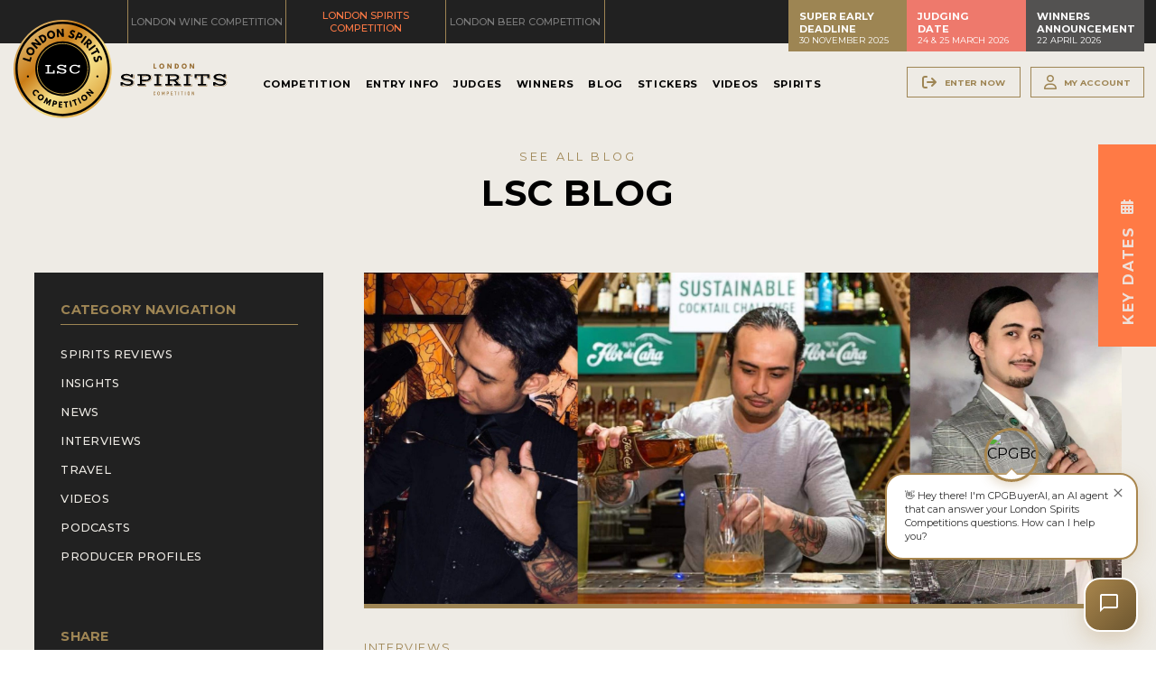

--- FILE ---
content_type: text/html; charset=utf-8
request_url: https://londonspiritscompetition.com/en/blog/interviews-2518/how-abraham-john-suyo-creates-the-dream-wine-list-at-galaxy-macau--371.htm
body_size: 93932
content:
<!doctype html>
<html lang="en">
	<head>
						
		<title>How Abraham John Suyo creates the dream wine list at Galaxy Macau </title>
		<meta name="description" content="Abraham John Suyo describes why he wanted to work in the drinks and bar industry and how he puts together the right drinks list for the right venue and his career to date to becoming a head senior bartender at Galaxy Macau. " />
		<meta name="keywords" content="London Spirits Competition interviews, Abraham John Suyo, Galaxy Macau, bar industry, drinks industry, head bartender" />
		<meta property="og:url" content="https://londonspiritscompetition.com/en/blog/interviews-2518/how-abraham-john-suyo-creates-the-dream-wine-list-at-galaxy-macau--371.htm" />
		<meta property="og:type" content="article" />
		<meta property="og:title" content="How Abraham John Suyo creates the dream wine list at Galaxy Macau " />
		<meta property="og:description" content="Abraham John Suyo describes why he wanted to work in the drinks and bar industry and how he puts together the right drinks list for the right venue and his career to date to becoming a head senior bartender at Galaxy Macau. " />
									<meta property="og:image" content="https://static.londonspiritscompetition.com/en/blog/images/w/1200/LondonSpiritsCompetition-08112021032409000000-61138929dafb9.jpg" />
						<meta property="og:locale" content="en_UK">
		<meta property="og:site_name" content="London Spirits Competition">
		<meta name="twitter:card" content="summary_large_image" />				
	
	<meta charset="utf-8">
<meta name="viewport" content="width=device-width, initial-scale=1.0">
<link rel="shortcut icon" href="https://static.londonspiritscompetition.com/cont/img/logo_favIcon.png" />
<meta name="language" content="en" />
<meta name="DC.language" content="en" />
<meta name="robots" content="INDEX,FOLLOW,ALL" />
<link rel="canonical" href="https://londonspiritscompetition.com/en/blog/interviews-2518/how-abraham-john-suyo-creates-the-dream-wine-list-at-galaxy-macau--371.htm"/>
<link href="https://fonts.googleapis.com/css?family=Montserrat:ital,wght@0,300;0,400;0,500;0,600;0,700;0,900;1,400&family=Zilla+Slab:wght@100;300;400;700&display=swap" rel="stylesheet"> 
	<link href="https://fonts.googleapis.com/css?family=Felipa&text=FrmuLWCBlog" rel="stylesheet"> 
<!-- load all Font Awesome v6 styles -->
<link href="https://beverageexecutive.com/cont/js/fontawesome/css/all.css" rel="stylesheet" />
<!-- support v4 icon references/syntax -->
<link href="https://beverageexecutive.com/cont/js/fontawesome/css/v4-shims.css" rel="stylesheet" />
<script src="https://apis.google.com/js/platform.js"></script>
<script async src="/cont/js/functions.js" type="text/javascript"></script>
<script type="text/javascript" src="https://static.londonspiritscompetition.com/cont/js/jquery.js"></script>	
  
    <script type="text/javascript" src="https://static.londonspiritscompetition.com/cont/js/jQueryUI/jQuery-UI.min.js"></script>
    <script type="text/javascript" src="https://static.londonspiritscompetition.com/cont/js/jQueryUI/jquery-migrate-3.3.0.min.js"></script>
    <link rel="stylesheet" href="https://static.londonspiritscompetition.com/cont/js/jQueryUI/jQuery-UI.theme.css" type="text/css" media="screen">
    <link rel="stylesheet" href="https://static.londonspiritscompetition.com/cont/js/jQueryUI/jQuery-UI-custom.css" type="text/css" media="screen">
    <script type="text/javascript" src="https://static.londonspiritscompetition.com/cont/js/jquery.form.js"></script>
    <script src="https://static.londonspiritscompetition.com/cont/js/validate/jquery.validate.min.js"></script>
    <script src="https://static.londonspiritscompetition.com/cont/js/validate/additional-methods.min.js"></script>
 
	<script src="https://static.londonspiritscompetition.com/cont/js/flipCountdown/jquery.flipcountdown.js"></script>
	<link rel="stylesheet" href="https://static.londonspiritscompetition.com/cont/js/flipCountdown/jquery.flipcountdown.css">
	<script src="https://www.google.com/recaptcha/api.js" async defer></script>
	<script src="https://static.londonspiritscompetition.com/cont/js/modal/modal.js" type="text/javascript"></script>
	<link rel="stylesheet" href="https://static.londonspiritscompetition.com/cont/js/modal/modal.css" type="text/css" />
	<script src="https://static.londonspiritscompetition.com/cont/js/fancybox/jquery.fancybox.js" type="text/javascript"></script>
	<link href="https://static.londonspiritscompetition.com/cont/js/fancybox/jquery.fancybox.css" rel="stylesheet" type="text/css" />
	<link href="https://londonwinecompetition.com/cont/css/styles_common_competitionsTheme1.css?v=5" rel="stylesheet" type="text/css" />
<link href="/cont/css/styles_public_londonscomp.css?v=3" rel="stylesheet" type="text/css" />
<script async src="https://platform.twitter.com/widgets.js" charset="utf-8"></script>
	<script type="text/javascript" src="https://static.londonspiritscompetition.com/cont/js/echo.min.js"></script>
<!-- Related promotional items CSS -->
<link href="https://beverageexecutive.com/cont/css/styles_relatedPromotionalItems.css" rel="stylesheet" type="text/css" />
<script type="text/javascript" src="https://static.londonspiritscompetition.com/cont/relatedPurchasesItems/relatedPurchasesItems.js"></script>
<script>
  (function(i,s,o,g,r,a,m){i['GoogleAnalyticsObject']=r;i[r]=i[r]||function(){
  (i[r].q=i[r].q||[]).push(arguments)},i[r].l=1*new Date();a=s.createElement(o),
  m=s.getElementsByTagName(o)[0];a.async=1;a.src=g;m.parentNode.insertBefore(a,m)
  })(window,document,'script','https://www.google-analytics.com/analytics.js','ga');

  ga('create', 'UA-106384888-1', 'auto');
  ga('send', 'pageview');
</script>
<style>
  /* Hide mobile menu before JS initializes */
  #mobileMenu {
    display: none;
  }
</style>
	</head>
	<body id="blog" class="blog blog detail  en desktop recID-371">
		<div id="wrapper">
			<header class="contentViewport">
	<div class="headerTop bgStyle1 flexContainer">
					<div class="col col1">
			<nav class="tools">
				<ul>
					<li class="topTablink"><a href="https://londonwinecompetition.com/" target="_blank"><span>London Wine Competition</span></a></li>
					<li class="topTablink current"><a href="https://londonspiritscompetition.com/" target="_blank"><span>London Spirits Competition</span></a></li>
					<li class="topTablink"><a href="https://londonbeercompetition.com/" target="_blank"><span>London Beer Competition</span></a></li>
				</ul>
			</nav>
			</div>
			<div class="col col2">		
				<!-- <ul>
					<li><a href="https://www.linkedin.com/company/13424696/admin/" target="_blank"><i class="fa-brands fa-linkedin"></i></a></li>
					<li><a href="https://www.instagram.com/londoncompetitions/" target="_blank"><i class="fa-brands fa-instagram-square"></i></a></li>
					<li><a href="https://twitter.com/londoncomps" target="_blank"><i class="fa-brands fa-twitter-square"></i></a></li>
					<li><a href="https://www.facebook.com/LondonCompetitions/" target="_blank"><i class="fa-brands fa-facebook-square"></i></a></li>
				</ul> -->
			</div>
			<div class="col col3">		
						<div class="box headerBoxes "> 
	    <!-- cached START on 2025-12-21T03:20:13+00:00 -->
		
						<article class="id-357 headerBoxes">
									 
								<div class="txt">
		    		   
		  			<div class="body"><div>
<h3>Super Early Deadline</h3>

<p>30 November 2025</p>
</div>

<div>
<h3>Judging<br />
Date</h3>

<p>24 &amp; 25 March 2026</p>
</div>

<div>
<h3>Winners Announcement</h3>

<p>22 April 2026</p>
</div>
</div>
		  		</div>
		  	</article>
		
		<!-- cached on 2025-12-21T03:20:13+00:00 -->
	</div>
				</div>
			</div><!-- END .headerTools -->
	<div class="bgStyle2 mainHeader flexContainer flexLayout4 innerBtnStyle1">
		<div class="col col1">
						<div class="logoBadge">
				<a href="/en/">
				<img src="https://static.londonspiritscompetition.com/cont/img/logo_badge_color.svg" alt="London Spirits Competition logo">
				</a>
			</div>
			<div class="logo">
				<a href="/en/">
				<img src="https://static.londonspiritscompetition.com/cont/img/logo_rectangle_color.svg" alt="London Spirits Competition logo">
				</a>
			</div>
					</div>
		<div class="col col2">
						    	<nav class="primary main" >
	  	<ul class="mnu">
	  			    	    
	    <li id="recID-238" class=" muf">
	    	<a href="/en/competition-238.htm" target="_self">Competition</a>
		    
				<ul class="subMenu" id="parentSectionID-238">
				
		    		
				        <li id="recID-237" class=" muf"><a href="/en/about-237.htm">About</a></li>
		      		
			    	
				
		    		
				        <li id="recID-247" class=" muf"><a href="/en/judging-process-247.htm">Judging Process</a></li>
		      		
			    	
				
		    		
				        <li id="recID-257" class=" muf"><a href="/en/participating-events-257.htm">Participating Events</a></li>
		      		
			    	
				
		    		
			    	
			          	<li id="recID-258" class=" lnk"><a href="https://londonspiritscompetition.com/en/competition-global-results/2025/" target="_self">Awards</a></li>
			    	
				
		    		
			    	
			          	<li id="recID-249" class=" lnk"><a href="https://londonspiritscompetition.com/en/ambassadors/" target="_self">Experts and Ambassadors</a></li>
			    	
				
		    		
			    	
			          	<li id="recID-365" class=" lnk"><a href="https://londonspiritscompetition.com/en/in-the-press/" target="_self">In The Press</a></li>
			    	
				
		    		
				        <li id="recID-372" class=" muf"><a href="/en/sponsorships-372.htm">Sponsorships</a></li>
		      		
			    	
				
		    		
				        <li id="recID-248" class=" muf"><a href="/en/faq-248.htm">FAQ</a></li>
		      		
			    	
				
		    		
				        <li id="recID-241" class=" muf"><a href="/en/contact-241.htm">Contact</a></li>
		      		
			    	
				
			    </ul>
		    
	        </li>

	    
	    <li id="recID-251" class=" muf">
	    	<a href="/en/entry-info-251.htm" target="_self">Entry Info</a>
		    
				<ul class="subMenu" id="parentSectionID-251">
				
		    		
				        <li id="recID-252" class=" muf"><a href="/en/how-to-enter-252.htm">How To Enter</a></li>
		      		
			    	
				
		    		
				        <li id="recID-310" class=" muf"><a href="/en/entry-benefits-310.htm">Entry Benefits</a></li>
		      		
			    	
				
		    		
				        <li id="recID-253" class=" muf"><a href="/en/key-deadlines-and-pricing-253.htm">Key Deadlines and Pricing</a></li>
		      		
			    	
				
		    		
				        <li id="recID-254" class=" muf"><a href="/en/shipping-instructions-254.htm">Shipping Instructions</a></li>
		      		
			    	
				
		    		
				        <li id="recID-255" class=" muf"><a href="/en/terms-and-conditions-255.htm">Terms and Conditions</a></li>
		      		
			    	
				
			    </ul>
		    
	        </li>

	    
	    <li id="recID-315" class=" lnk">
	    	<a href="https://londonspiritscompetition.com/en/judges/2026/" target="_self">Judges</a>
		    
				<ul class="subMenu" id="parentSectionID-315">
				
			    </ul>
		    
	        </li>

	    
	    <li id="recID-273" class=" lnk">
	    	<a href="https://londonspiritscompetition.com/en/competition-global-results/2025/" target="_self">Winners</a>
		    
				<ul class="subMenu" id="parentSectionID-273">
				
		    		
			    	
			          	<li id="recID-375" class=" lnk"><a href="https://londonspiritscompetition.com/en/competition-global-results/2025/" target="_blank">2025 Winners</a></li>
			    	
				
		    		
			    	
			          	<li id="recID-360" class=" lnk"><a href="https://londonspiritscompetition.com/en/competition-global-results/2024/" target="_blank">2024 Winners</a></li>
			    	
				
		    		
			    	
			          	<li id="recID-332" class=" lnk"><a href="https://londonspiritscompetition.com/en/competition-global-results/2023/" target="_blank">2023 Winners</a></li>
			    	
				
		    		
			    	
			          	<li id="recID-350" class=" lnk"><a href="https://londonspiritscompetition.com/en/competition-global-results/2022/" target="_self">2022 Winners</a></li>
			    	
				
		    		
			    	
			          	<li id="recID-319" class=" lnk"><a href="https://londonspiritscompetition.com/en/competition-global-results/2021/" target="_blank">2021 Winners</a></li>
			    	
				
		    		
			    	
			          	<li id="recID-314" class=" lnk"><a href="https://londonspiritscompetition.com/en/competition-global-results/2020/" target="_self"></a></li>
			    	
				
		    		
			    	
			          	<li id="recID-274" class=" lnk"><a href="https://londonspiritscompetition.com/en/competition-global-results/2019/" target="_self">2019 Winners</a></li>
			    	
				
		    		
			    	
			          	<li id="recID-316" class=" lnk"><a href="https://londonspiritscompetition.com/en/competition-global-results/2018/" target="_self">2018 Winners</a></li>
			    	
				
		    		
				        <li id="recID-277" class=" muf"><a href="/en/promote-your-win-277.htm">Promote Your Win</a></li>
		      		
			    	
				
		    		
				        <li id="recID-301" class=" muf"><a href="/en/medals-and-press-images-301.htm">Medals and Press Images</a></li>
		      		
			    	
				
		    		
				        <li id="recID-302" class=" muf"><a href="/en/press-section-302.htm">Press Section</a></li>
		      		
			    	
				
			    </ul>
		    
	        </li>

	    
	    <li id="recID-236" class=" lnk">
	    	<a href="/en/blog/" target="_self">Blog</a>
		    
				<ul class="subMenu" id="parentSectionID-236">
				
			    </ul>
		    
	        </li>

	    
	    <li id="recID-275" class=" lnk">
	    	<a href="/en/medal-stickers-purchase/" target="_self">Stickers</a>
		    
				<ul class="subMenu" id="parentSectionID-275">
				
			    </ul>
		    
	        </li>

	    
	    <li id="recID-348" class=" lnk">
	    	<a href="/en/videos/" target="_self">Videos</a>
		    
				<ul class="subMenu" id="parentSectionID-348">
				
			    </ul>
		    
	        </li>

	    
	    <li id="recID-353" class=" lnk">
	    	<a href="https://londonspiritscompetition.com/en/winner-brands/2025/" target="_blank">Spirits</a>
		    
				<ul class="subMenu" id="parentSectionID-353">
				
		    		
			    	
			          	<li id="recID-355" class=" lnk"><a href="https://londonspiritscompetition.com/en/winner-companies/2025/" target="_blank">Companies</a></li>
			    	
				
		    		
			    	
			          	<li id="recID-354" class=" lnk"><a href="https://londonspiritscompetition.com/en/winner-brands/2025/" target="_blank">Spirits</a></li>
			    	
				
			    </ul>
		    
	        </li>

	    
	    	  </ul>
	</nav>
<script type="text/javascript">
	$(document).ready(function(){
		$('ul.subMenu').each(function(){
			if($(this).find('li').length == 0){
				$(this).remove();
			}
		})
	});
	// deploy subsections when parent section clicked
	
	function deploySubSections(parentSectionID){
		$('.main .subMenu').css('display','none');// Hide all submenus
		$('.main #parentSectionID-'+parentSectionID).css('display','block'); // Show requested sub menu
	};
	
	</script>
					</div>
		<div class="col col3 headerTools hideOnMobile">
			<ul class="loginMenu">
				<!-- <li><a href="/en/enter-now-256.htm">Register Now</a></li> -->
														<li><a href="/en/users/sign-up.htm" class="modalOpener fancybox.ajax btn" id="signUpButton" title=""><i class="fa-solid fa-arrow-right-from-bracket"></i><span>Enter Now</span></a></li>
																<li><a href="javascript:showHideElement('#participantsLoginFormContainer');" class="login_btn btn" id="loginButton" alt="Log into your existing account for LSC"><i class="fa-regular fa-user"></i><span>My Account</span></a></li>
										
					<div id="participantsLoginFormContainer" class="box users" style="display: none;">
						<!-- START visitor login form --> 
						<form action="/en/users/login/do-login/" id="participantsLoginForm" method="post" class="standard trackTooltipArea">
							<div id="feedbackLogin" style="display: none;"></div>
							<label for="user">Your Email</label>
							<input type="email" name="user" id="userEmailAddress" placeholder="Email" required /> 
							<label for="password">Your Password</label>
							<input type="password" name="password" id="password" placeholder="Password" required /> 
							<input class="btnStyle8" id="participantsLoginBtn" type="submit" value="Log-in">
							<p class="disclaimer">If you have not registered for LSC yet, <br/>please click <a href="/en/users/sign-up.htm" class="modalOpener fancybox.ajax">here</a> and register first.</p>
							<p class="disclaimer small">Need to recover your password? <a href="/en/participants-zone/password-retrieval.htm">click here</a></p>
						</form>
						<script type="text/javascript">
							$.validator.addMethod("validate_email", function(value, element) {
		                        if (/^([a-zA-Z0-9_\.\-])+\@(([a-zA-Z0-9\-])+\.)+([a-zA-Z0-9]{2,4})+$/.test(value)) {
		                            return true;
		                        } else {
		                            return false;
		                        }
		                    }, "Please enter a valid email");
							$(document).ready(function(){
					          $('#participantsLoginForm').validate({ //Validate Login Form
					              rules: {
					                user: {
					                    required: true,
					                    email: {
								            validate_email: true
								        },
					                },   
					                password: {
					                    required: true,
					                },                        
					              },
					              messages: {
					                user: {
					                  required: "Email is required", 
					                  email: "Please enter a valid email address"
					                },
					                password: {
					                  required: "Password is required",
					                }, 
					              }
					          });
					        }); 
						    var formErrorCodes = {
								0: '<span class="icn white large alert"><p></span>Unknown error. Please try again later.</p>',
								2003 : '<p><i class="far fa-frown"></i>The User is already registered in our database. Please enter a new one or log-in.</p>',
								2008 : '<p><i class="far fa-frown"></i>Your User account has been created successfully. <a href="#log-in">Log-in now</a>.</p>',
								2010 : '<p><i class="far fa-frown"></i>The entered Nick-Name is already in use. Please select another one.</p>',
								2011 : '<p><i class="far fa-frown"></i>You are missing mandatory fields.</p>',
								2012 : '<p>Passwords do not match, please try again.</p>',
								2015 : '<p><i class="far fa-frown"></i>Invalid captcha text.</p>',
								2016 : '<p><i class="far fa-frown"></i>Your User account has been created successfully. A message has been sent to your email to confirm your account. Now redirecting to BTN home.</p>',
								2020 : '<p><i class="far fa-frown"></i>User account not yet verified.</p>',
								2021 : '<p><i class="far fa-frown"></i>Your user account has been placed temporarily under review. Please contact support.</p>',
								2022 : '<p><i class="far fa-frown"></i></p>',
								2023 : '<p><i class="far fa-frown"></i>Invalid username/password.</p>',
                                2024 : '<p><i class="far fa-frown"></i>Invalid email format.</p>',
                                2025 : '<p><i class="far fa-frown"></i>The length of the username should be less than 50 characters.</p>',
                                2026 : '<p><i class="far fa-frown"></i>The length of the password should be less than 40 characters.</p>'
						    };
						    $('#participantsLoginForm').ajaxForm({
					            beforeSubmit: function () {
					                $('#feedbackLogin').next('div.errorMsg').fadeOut('slow'); // preemptively remove error div (will be shown again if necessary)
					                if($('#participantsLoginForm').valid()){
					                    return true;
					                } else {
					                    return false; // don't submit and have validate show the errors
					                }
					            }, // END beforeSubmit: function ()
					            success: function (responseText, statusText, xhr) {
					                if (responseText.status=="KO") { // User could not be logged in, display error msg
					                  $('#feedbackLogin').html(formErrorCodes[responseText.errorCode]);
					                  $('#feedbackLogin').fadeIn('slow');
					                } else if (responseText.errorCode=="2022") { // User could be logged in OK
					                  window.location.href = "/en/participants-zone/my-submissions/review-my-submissions.htm";
					                }
					            }    
					        });
						</script>
						<!-- END participants login form -->
					</div>
							</ul>
		</div>
	</div>
	</header>
									
			<div id="mainContentArea">
				<section class="contentViewport">
					<div>
							<main class="paddOnMobile bgStyle2">
								<header class="headerStyle8 paddingTop-S">
			                        <p><a href="/en/blog/archive/">SEE ALL BLOG</a></p>
			                        <h1>LSC blog</h1>
			                    </header>
								<article class="flexContainer flexLayout6 stackOnMobile paddingTop-M">
									<div class="col col1 articleStyle5 bgStyle1 hideOnMobile">
										<div>
												  												<nav class="category box generateCategoryMenu innerHeaderStyle9 navStyle2 hideOnMobile marginBottom-M">
		<header>
			<span></span><h1>Category Navigation</h1>
		</header>
		<ul>
			
			<li class="catID-2506">
				
				
					<a href="/en/blog/categories/spirits-reviews-2506/">Spirits Reviews</a>
					
							</li>
			
			<li class="catID-1">
				
				
					<a href="/en/blog/categories/insights-1/">Insights</a>
					
							</li>
			
			<li class="catID-3">
				
				
					<a href="/en/blog/categories/news-3/">News</a>
					
							</li>
			
			<li class="catID-2518">
				
				
					<a href="/en/blog/categories/interviews-2518/">Interviews</a>
					
							</li>
			
			<li class="catID-2507">
				
				
					<a href="/en/blog/categories/travel-2507/">Travel</a>
					
							</li>
			
			<li class="catID-2508">
				
					<a href="https://londonspiritscompetition.com/en/videos/archive/" target="__blank">Videos</a>
				
					
							</li>
			
			<li class="catID-2521">
				
					<a href="https://londonspiritscompetition.com/en/podcasts/" target="__blank">Podcasts</a>
				
					
							</li>
			
			<li class="catID-2">
				
				
					<a href="/en/blog/categories/producer-profiles-2/">Producer Profiles</a>
					
							</li>
			
		</ul>
	</nav>
														<div class="box socialSharing defaultBehaviour innerHeaderStyle9 socialSharingStyle1 marginBottom-S">
		<header>
			<span></span>
			<h1>
				Share			</h1>
		</header>
		<article>
			<ul>
									<li>
						<a onclick="onClickSocialMedia('371','activeFBShare');" data-url="http://www.facebook.com/sharer.php?u=http://londonspiritscompetition.com/en/blog/interviews-2518/how-abraham-john-suyo-creates-the-dream-wine-list-at-galaxy-macau--371.htm" id="activeFBShare" class="icn facebook" title="Share on Facebook"><i class="fab fa-facebook-f"></i><span>Share on Facebook</span></a>
					</li>
									<li>
					<a onclick="onClickSocialMedia('371','activeTWShare');" data-url="http://twitter.com/share?url=http://londonspiritscompetition.com/en/blog/interviews-2518/how-abraham-john-suyo-creates-the-dream-wine-list-at-galaxy-macau--371.htm&text=					How Abraham John Suyo creates the dream wine list at Galaxy Macau  via @Londonspiritcom " id="activeTWShare" class="icn twitter" title="Share on Twitter"><i class="fab fa-twitter"></i><span>Share on Twitter</span></a></li>
									<li>
						<a onclick="onClickSocialMedia('371','activeRedditShare');" data-url="http://reddit.com/submit?url=http://londonspiritscompetition.com/en/blog/interviews-2518/how-abraham-john-suyo-creates-the-dream-wine-list-at-galaxy-macau--371.htm&title=How Abraham John Suyo creates the dream wine list at Galaxy Macau : londonspiritscompetition.com/en/blog/interviews-2518/how-abraham-john-suyo-creates-the-dream-wine-list-at-galaxy-macau--371.htm" id="activeRedditShare" class="icn reddit" title="Share on Reddit"><i class="fab fa-reddit-alien"></i><span>Share on Reddit</span></a></li>
									<li>
						<a onclick="onClickSocialMedia('371','activeLinkedinShare');" data-url="http://www.linkedin.com/shareArticle?mini=true&url=http://londonspiritscompetition.com/en/blog/interviews-2518/how-abraham-john-suyo-creates-the-dream-wine-list-at-galaxy-macau--371.htm" id="activeLinkedinShare" class="icn linkedIn" title="Share on LinkedIn"><i class="fab fa-linkedin-in"></i><span>Share on LinkedIn</span></a></li>
									<li>
						<a href="javascript:void((function()%7Bvar%20e=document.createElement('script');e.setAttribute('type','text/javascript');e.setAttribute('charset','UTF-8');e.setAttribute('src','https://assets.pinterest.com/js/pinmarklet.js?r='+Math.random()*99999999);document.body.appendChild(e)%7D)());" class="icn pinterest" title="Share on Pinterest"><i class="fab fa-pinterest-p"></i><span>Share on Pinterest</span></a></li>
									<li>
						<a onclick="onClickSocialMedia('371','activeEmailShare');" data-url="mailto:?Subject=I found this article in London Spirits Competition that I think might interest you&Body=I found an article you might like in London Spirits Competition" id="activeEmailShare" class="icn email" title="Send by Email"><i class="fa-solid fa-envelope"></i><span>Send by Email</span></a></li>
									<li>
						<a onclick="copyClipboard('activeCopyURL'+'371'+'LSC');" data-url="https://londonspiritscompetition.com/en/blog/interviews-2518/how-abraham-john-suyo-creates-the-dream-wine-list-at-galaxy-macau--371.htm" id="activeCopyURL371LSC" class="icn copy" title="Copy URL to share the post URL in social media"><i class="fa-solid fa-clipboard"></i><span>Copy URL</span></a></li>
							</ul>
		</article>
		</div>
		<script type="text/javascript">
			var webShortName = 'LSC';
			var sectionName = 'blog';
			//This Ajax function is used for social share updated
			function onClickSocialMedia(idField,shareSocial){
				var url = $('#'+shareSocial).attr("data-url");
				window.open(url,'_blank');
				var cookieNameSocial = webShortName+shareSocial+idField;
				var cookieValueSocial = sectionName+'Shares';
				var activeShare = getViewsSharesCookie(cookieNameSocial);
				if(!activeShare){
					setViewsSharesCookie(cookieNameSocial,cookieValueSocial,3); // cookie is set for 3 hours
					$.ajax({
				      	type:'POST',
				        url:'/cont/socialSharing/socialSharing_box.php',
				        data:{behaviour:'updateShares',idField:idField,section:sectionName},
				        dataType:'JSON',
				        success:function(response){
				            if(response.status=='OK'){
		                    	//console.log("Update Successfully");
		                    }else{
		                    	console.log("Update fail");
		                    }
				        }
				    });
				}
			}
		</script>
				<script type="text/javascript">
				var socialSharing_statURL = "/cont/socialSharing/socialSharing_ajax.php";
				var socialSharing_statTable = "blog";
				var socialSharing_statRowId = "371";

				function socialSharing_getSocialNetworkingName(clickedJqueryObj) {
					socialNetworkingName = clickedJqueryObj.attr('class');
					// remove icn
					socialNetworkingName = socialNetworkingName.replace("icn ", "");
					socialNetworkingName = socialNetworkingName.replace(" icn ", "");
					socialNetworkingName = socialNetworkingName.replace(" icn", "");
					// trim
					socialNetworkingName.trim();
					return socialNetworkingName;
				}

				function socialSharing_addVote() {
					socialNetworkingName = socialSharing_getSocialNetworkingName($(this));
					console.log("click en " + socialNetworkingName);
					urlParams = new Array();
					urlParams.push("table=" + encodeURIComponent(socialSharing_statTable));
					urlParams.push("id=" + encodeURIComponent(socialSharing_statRowId));
					urlParams.push("socialNetworkingName=" + encodeURIComponent(socialNetworkingName));
					$.ajax({
						url: socialSharing_statURL + "?" + urlParams.join("&")
					});
				}

				$(document).ready(function() {
					$("div.socialSharingButtons a").click(socialSharing_addVote);
				});
			</script>
		 													<section class="box medalScore col col2 marginBottom-S"> 
	    <!-- cached START on 2025-12-21T05:16:14+00:00 -->
		
						<article class="id-338 medalScore">
				 
					
						<div class="imgContainer">
															<img src="https://static.londonspiritscompetition.com/cont/gen/imagePot/LondonSpiritsCompetition-04222025073307000000-68078c83f21d6.png" class="" alt="Photo for: " />
													</div>
					 
								<div class="txt">
		    		   
		  			<div class="body"><h2><i class="fa-solid fa-star"></i>Gold <i class="fa-solid fa-star"></i></h2>

<h3>95-100</h3>

<p>points</p>
</div>
		  		</div>
		  	</article>
		
						<article class="id-339 medalScore">
				 
					
						<div class="imgContainer">
															<img src="https://static.londonspiritscompetition.com/cont/gen/imagePot/LondonSpiritsCompetition-04222025073346000000-68078caa9a902.png" class="" alt="Photo for: " />
													</div>
					 
								<div class="txt">
		    		   
		  			<div class="body"><h2><i class="fa-solid fa-star"></i>Silver <i class="fa-solid fa-star"></i></h2>

<h3>90-94</h3>

<p>points</p>
</div>
		  		</div>
		  	</article>
		
						<article class="id-340 medalScore">
				 
					
						<div class="imgContainer">
															<img src="https://static.londonspiritscompetition.com/cont/gen/imagePot/LondonSpiritsCompetition-04222025073427000000-68078cd37429f.png" class="" alt="Photo for: " />
													</div>
					 
								<div class="txt">
		    		   
		  			<div class="body"><h2><i class="fa-solid fa-star"></i>Bronze <i class="fa-solid fa-star"></i></h2>

<h3>85-89</h3>

<p>points</p>
</div>
		  		</div>
		  	</article>
		
		<!-- cached on 2025-12-21T05:16:14+00:00 -->
	</section>
	 													<div class="box genPageSideText paddingBottom-S col col1"> 
	    <!-- cached START on 2025-12-21T05:16:14+00:00 -->
		
						<article class="id-346 genPageSideText">
									 
								<div class="txt">
		    		   
		  			<div class="body"><div class="txt">
<h2>Judging Date</h2>

<p>24 &amp; 25 March 2026</p>
</div>

<h1>Submissions Now Open!</h1>

<div class="button"><a class="btnStyle6" href="https://londonspiritscompetition.com/en/how-to-enter-252.htm" target="_blank">Enter Now</a>&nbsp;<a class="btnStyle6" href="https://londonspiritscompetition.com/en/competition-global-results/2025/" target="_blank">View 2025 Winners</a></div>
</div>
		  		</div>
		  	</article>
		
		<!-- cached on 2025-12-21T05:16:14+00:00 -->
	</div>
	 										</div>
									</div><!-- END .col1 -->
									<div class="col col2 articleStyle10">
										<div class="imgContainer">
											<img src="https://static.londonspiritscompetition.com/en/blog/images/w/2280/LondonSpiritsCompetition-08112021032409000000-61138929dafb9.jpg" class="left" alt="Photo for: How Abraham John Suyo creates the dream wine list at Galaxy Macau "/>
										</div>
																					<h3>
												
													
														<a href="/en/blog/categories/interviews-2518/" title="See other blog posts in this category">Interviews</a>
													
												
											</h3>
																				<h1>How Abraham John Suyo creates the dream wine list at Galaxy Macau </h1>
										<h2>Abraham John Suyo describes why he wanted to work in the drinks and bar industry and how he puts together the right drinks list for the right venue and his career to date to becoming a head senior bartender at Galaxy Macau. </h2>
																				<div class="body">
											<h3>Can you tell us about your background and how you first got into drinks?</h3>

<p>I am currently working as a senior bartender for multiple outlets on one of the biggest casino resorts in Macau. I have been working here for more than six years. I started my career behind the bar in 2012 in the Philippines. It started out thanks to my interest, curiosity and passion for drinking. I have also won a few cocktail competitions that have really helped me a lot with my career.</p>

<h3>Why did you want to work in the bar sector?&nbsp;</h3>

<p>It&rsquo;s all about curiosity and knowing how to make beautiful cocktails. I love the science that goes into making the perfect drinks and the amount of effort that goes into doing so. I also like meeting new people and how you learn and share things and knowledge with them.</p>

<p>I enjoy all the little things around me. I put pride into everything I do, and there is always something new to learn every night and day I work behind the bar. I am also looking to keep up with all the trends and make sure we are as relevant as possible for our guests. Constantly trying to improve my craft as a bartender is what keeps me progressing.</p>

<h3>What is involved in your current role and what are your main tasks?</h3>

<p>My main focus is the overall bar operation, but because I am working across multiple outlets I also have much wider duties and responsibilities. I also get involved in researching and developing our overall beverage program and I help take care of both gaming and non-gaming events across the casino resort&rsquo;s property.</p>

<p><img alt="Abraham John Suyo" src="https://londonspiritscompetition.com/cont/blog/imagePot/LondonSpiritsCompetition-08112021032858000000-61138a4ac2171.jpg" style="height:400px; width:700px" title="Abraham John Suyo" /></p>

<p style="text-align:center"><a href="https://www.linkedin.com/in/abraham-john-suyo-497110108/" target="_blank">Abraham John Suyo</a>, Senior Bartender at Galaxy Macau</p>

<h3>If you were given a bar programme and asked to grow sales where would you start and what steps would you take?</h3>

<p>I would look to make it as sustainable as possible by working closely with my team and making sure the program is in tune with market trends and consumer demand to drink more sustainable products. Less waste also means less cost and more profit. It&rsquo;s all about taking care of our environment at the same time as taking care of our business. To do that you need a good training plan to Educate, Elevate and Recreate.</p>

<p>By that, I mean focusing on our social responsibilities and ensuring we are always using sustainable ingredients that will benefit both the company and our local community whilst at the same time encouraging and helping our staff to be more creative using fewer resources.</p>

<h3>What questions would you ask of the owner to know what sort of drinks list to create?</h3>

<p>I always ask about the direction and vision of my boss. What type of bar or menu are they expecting and what is the range of our target market. In the resort, we have two types of gaming guests - the travelling guest and locals. The cocktail and drinking culture in Macau is quite unique as it is so diverse.</p>

<h3>What do you most look for and want from drinks suppliers to help drive sales?</h3>

<p>I am looking for the type of suppliers that are willing to collaborate with you and help market your products and brands so that we both benefit. Marketing is vital when it comes to business. Especially with so much focus now on social media.</p>

<h3>Can you think of any good examples of partnerships with suppliers and drinks you have listed as a result?</h3>

<p>We are doing a good partnership and promotion with our supplier, <a href="https://flordecana.com/" rel="nofollow" target="_blank" title="Website of Flor de Cañ">Flor de Ca&ntilde;a</a>, around promoting &ldquo;Zero Waste Month&rdquo;. It is helping to promote what we are doing as part of its wider campaign and is also providing a digital course for our team to take to help them be more sustainable in their everyday work. The thing I really like about it is a mutual interest campaign focused on sustainability.</p>

<h3>What does success look like for you from a drinks programme - what are the key ways to show success?</h3>

<p>One of the keys for me is how I get my whole team involved so that our service levels improve and any new guests we have to leave the bar as our friends and return as a regular.&nbsp;</p>

<h3>How have you devised the drinks programme in your venue - &nbsp;what are the key factors about the list that help the bottom line?</h3>

<p>The key factor is teamwork. Brainstorming, getting everybody involved and forming a foundation from that. It involves kitchen, bar, and front of house staff and, of course, feedback from our guests.</p>

<h3>What do you focus on to be good in your role?</h3>

<p>I mainly focus on the people and the things around me and how they can help me be a better person to work with and we can progress and grow together.</p>

<h3>What do you see as being the key skills and talents needed to be a good bartender?</h3>

<p>First is the attitude and the willingness to learn new things and everything else will follow.</p>

<p>You can teach and learn as much as you want but you have to have the right attitude.</p>

<hr />
<p>* You can find out more about the <a href="https://www.galaxymacau.com/zh-hant/" rel="nofollow" target="_blank" title="Website of Galaxy Macau">Galaxy Macau here</a>.&nbsp;</p>

										</div>
										<div id="triggerSlidingModal"></div>
												<div class="box blogPostDetailPageTextBottom "> 
	    <!-- cached START on 2025-12-21T05:16:15+00:00 -->
		
						<article class="id-289 blogPostDetailPageTextBottom">
									 
								<div class="txt">
		    		   
		  			<div class="body"><p>Show your spirits where it matters. Get your products tasted by top bartenders, buyers and experts at the London Competitions &mdash; <a href="https://londonspiritscompetition.com/en/how-to-enter-252.htm">enter now</a>.</p>
</div>
		  		</div>
		  	</article>
		
		<!-- cached on 2025-12-21T05:16:15+00:00 -->
	</div>
	<!-- Section Tags:  --><!-- Banner position: blogPostDetailHorizontalBottom --><!-- blogPostDetailHorizontalBottom with no sectionTags -->	<div class="box banners defaultBehaviour blogPostDetailHorizontalBottom marginTop-S marginBottom-M">
	
	</div>
	<!-- END banner box -->
			
									</div><!-- END .col2 -->
								</article>
							</main>
						
					</div><!-- END .contentViewport flexLayout1 -->
										<footer>
								<div class="box blog blog hide innerArticleStyle13 innerFlexContainer innerFlexLayout3 hideFooter bgStyle2">
				<header>
			<span></span><h1>More from our Blog</h1>
		</header>
				<div class="listing stackOnMobile paddOnMobile">
			<!-- cached on 2025-12-21 05:16:15 -->
			
			<article class="stackOnMobile">
				
					<div class="imgContainer">
								        			<a href="/en/blog/videos-2508/the-finest-mixologist-of-india-on-creating-a-bartenders-bar-423.htm">
		        									<img src="https://static.londonspiritscompetition.com/en/blog/images/w/800/LondonSpiritsCompetition-12222021051159000000-61c307ffde876.jpg" border="0" class="left" alt="Photo for: The Finest Mixologist Of India On Creating A Bartenders Bar" />
						</a>
					</div>
				
		        <div class="txt">
		        			        		<h3>Videos</h3>
		        			        	<datetime>08/12/2023</datetime>
		        	<h2>
		        				        			<a href="/en/blog/videos-2508/the-finest-mixologist-of-india-on-creating-a-bartenders-bar-423.htm">
		        				        			The Finest Mixologist Of India On Creating A Bartenders Bar
		        		</a>
		        	</h2>
		        	<p>Our CEO, Sid Patel met Master of All Trades, Yangdup Lama at his prestigious bar “Sidecar” which is India's Number 1 Bar.</p>
		        
		        			        </div>
		    </article>
			
			<article class="stackOnMobile">
				
					<div class="imgContainer">
								        			<a href="/en/blog/interviews-2518/interview-with-the-distiller-of-the-worlds-no-1-spirit-624.htm">
		        									<img src="https://static.londonspiritscompetition.com/en/blog/images/w/800/LondonSpiritsCompetition-04202023000300000000-6440c784645d7.jpg" border="0" class="none" alt="Photo for: Interview With The Distiller Of The World's No 1 Spirit" />
						</a>
					</div>
				
		        <div class="txt">
		        			        		<h3>Interviews</h3>
		        			        	<datetime>20/04/2023</datetime>
		        	<h2>
		        				        			<a href="/en/blog/interviews-2518/interview-with-the-distiller-of-the-worlds-no-1-spirit-624.htm">
		        				        			Interview With The Distiller Of The World's No 1 Spirit
		        		</a>
		        	</h2>
		        	<p>Jonny Ingledew, is the distiller of North Uist Distillery, makers of Downpour gin that won the best spirit award. Here we chat with Jonny about his role.</p>
		        
		        			        </div>
		    </article>
			
			<article class="stackOnMobile">
				
					<div class="imgContainer">
								        			<a href="/en/blog/news-3/best-spirits-of-the-year-2023-by-quality-value-packaging-622.htm">
		        									<img src="https://static.londonspiritscompetition.com/en/blog/images/w/800/LondonSpiritsCompetition-04192023050122000000-643fbbf26c79d.jpg" border="0" class="none" alt="Photo for: Best Spirits of the Year 2023 by Quality, Value & Packaging" />
						</a>
					</div>
				
		        <div class="txt">
		        			        		<h3>News</h3>
		        			        	<datetime>19/04/2023</datetime>
		        	<h2>
		        				        			<a href="/en/blog/news-3/best-spirits-of-the-year-2023-by-quality-value-packaging-622.htm">
		        				        			Best Spirits of the Year 2023 by Quality, Value & Packaging
		        		</a>
		        	</h2>
		        	<p>The results of the 6th Edition of the London Spirits Competition are out!</p>
		        
		        			        </div>
		    </article>
			
		</div>
		<footer>
			<nav>
				<a href="/en/blog/archive/">Blog archive</a>
			</nav>
		</footer>
		<!-- cached on 2025-12-21 05:16:15 -->
	</div>
						</footer>
				</section>
			</div><!-- END #mainContentArea -->
					    <script type="text/javascript">
		        $(document).ready(function () {
		        	var webShortName = 'LSC';
		        	var sectionName  = 'blog';
		        	var cookieName   = webShortName+"active"+sectionName+"View"+371;
		        	var cookieValue  = sectionName+'Views';
		        	var activeView   = getViewsSharesCookie(cookieName);
					if(!activeView){
						setViewsSharesCookie(cookieName,cookieValue,3); // cookie is set for 3 hours
						viewFunction(sectionName,'371');
					}
			    });
			</script>
			<!-- START Newsletter Subscription -->
        <script type="text/javascript" src="https://static.londonspiritscompetition.com/cont/js/jquery.validate.min.js"></script>
        <script type="text/javascript" src="https://static.londonspiritscompetition.com/cont/js/additional-methods.min.js"></script>
        <script type="text/javascript" src="https://static.londonspiritscompetition.com/cont/js/jquery.form.js"></script>
    
    <div class="box users newsletterRegistrationFormWithEditableClaim newsletterSubscriptionModal padded flexContainer stackOnMobile paddOnMobile"  id="newsletterRegistrationFormWithEditableClaim">
                        <div class="formContainer newsletterSubscriptionsForm" id="newsletterSubscriptionsForm" style="display: none;">
            		<div class="box newsletterSubscriptionsTxt paddingBottom-M"> 
	    <!-- cached START on 2025-12-21T05:16:17+00:00 -->
		
						<article class="id-364 newsletterSubscriptionsTxt">
									 
								<div class="txt">
		    		   
		  			<div class="body"><p>Fill in your email to receive news and updates from London Spirits Competition</p>
</div>
		  		</div>
		  	</article>
		
		<!-- cached on 2025-12-21T05:16:17+00:00 -->
	</div>
	            <div id="feedbackRegisterNewsletter-newsletterSubscriptionModal"></div>
            <div id="finalConfirmationNewsletter-newsletterSubscriptionModal" class="successMsgNewsletter" style="display: none;"><i class="fa fa-thumbs-up" aria-hidden="true"></i> Thank you for subscribing.</div>
            <div id="newsletterEmailSubscribe-newsletterSubscriptionModal">
                <form id="newsletterSubscriptionsForm-newsletterSubscriptionModal" class="standard newsletterRegistration" action="/en/newsletter-signup/validate/" method="post">
                                        <input name="email" type="email" id="email" class="email" placeholder="Your Email Address" required>
                    <input type="hidden" name="countryOriginISOCode" id="countryOriginISOCode" class="" value="">
                                            <!-- Google reCAPTCHA box -->
                        <div class="g-recaptcha" data-sitekey="6LdhA1oqAAAAANoIGJY1QSBsGdGS6n5hBCoeYfVb"></div>
                        <div class="recaptchaError"></div>
                                                        <input value="Subscribe" type="submit" id="btnSubmitSubscribe-newsletterSubscriptionModal" class="btn rectangle btnNewsletterSubscription" />
                </form>
            </div>
        </div>
        <script type="text/javascript">
            $(function(){
                $(".subscribeFormModal").fancybox({
                    'width':420,
                    'height':320,
                    'scrolling':'no',
                    'autoSize' : false
                });
            });
            $(document).ready(function () {
                                $('#newsletterSubscriptionsForm-newsletterSubscriptionModal').ajaxForm({
                    beforeSubmit: function () {
                        // Check recaptcha validation
                        var rcres = grecaptcha.getResponse();
                        if(rcres.length){
                            console.log('Success reCAPTCHA!');
                            $('[title="reCAPTCHA"]').css('border', 'none');
                            $('.recaptchaError').fadeIn().html('');
                        }else{
                            $('[title="reCAPTCHA"]').css('border', '1px solid red');
                            $('.recaptchaError').fadeIn().html('Please confirm recaptcha to proceed.');
                            console.log('Please confirm recaptcha to proceed.');
                            return false;
                        }
                        $('#feedbackRegisterNewsletter-newsletterSubscriptionModal').next('div.errorMsg').remove(); // preemptively remove error div (will be shown again if necessary)
                        // $.get("/clases/login.php?logout=logout"); // Preemptively log the user out
                        return true; // continues submission of form
                    }, // END beforeSubmit: function ()
                    success: function (responseText, statusText, xhr) {
                        var result = parseInt(responseText.errorCode);
                        console.log(responseText, statusText, xhr);
                        console.log(result);
                        $('[title="reCAPTCHA"]').css('border', 'none');
                        $('.recaptchaError').fadeIn().html('');
                        if (responseText.errorCode=="2018") { // User clear to go
                            $("#newsletterSubscriptionsForm-newsletterSubscriptionModal").attr('action','/en/newsletter-signup/register/');// Change form action
                            $("#btnSubmitSubscribe-newsletterSubscriptionModal").click();// submit form to final destination once action has been changed
                            $('#finalConfirmationNewsletter-newsletterSubscriptionModal').css('display','block');
                            $('#newsletterSubscriptionsForm-newsletterSubscriptionModal').trigger("reset");
                            setTimeout(function(){
                                $.fancybox.close();
                                $('#finalConfirmationNewsletter-newsletterSubscriptionModal').css('display','none');
                                grecaptcha.reset();
                                $("#newsletterSubscriptionsForm-newsletterSubscriptionModal").attr('action','/en/newsletter-signup/validate/');// Change form action
                            }, 500);
                            setCookie("", "", "30");
                        } else if (responseText.status=="KO") { // There was some kind of error in initial user validation
                            $('#feedbackRegisterNewsletter-newsletterSubscriptionModal').after('<div class="errorMsg">' + responseText.errorMessage + '</div>');
                        } else if (responseText.errorCode=="2016") { // Final confirmation of successfull registration
                            $('#feedbackRegisterNewsletter-newsletterSubscriptionModal').after('<div class="errorMsg">' + formErrorCodes[result] + '</div>');
                        } else {
                            $('#feedbackRegisterNewsletter-newsletterSubscriptionModal').after('<div class="errorMsg">' + formErrorCodes[errorCode] + '</div>');
                        }
                    } // END success: function (responseText, statusText, xhr)
                }); // END $('#newsletterRegistration').ajaxForm({
            }); // END $(document).ready(function () {
        </script>
    </div>
<!-- END Newsletter Subscription -->
<footer>
	<section class="contentViewport bgStyle4 textAboveFooter paddingTop-S paddingBottom-S paddOnMobile innerStackOnMobile">
		<div class="listing flexContainer flexLayout2">
					<div class="box HomePageTextsAboveFooter "> 
	    <!-- cached START on 2025-12-21T04:07:51+00:00 -->
		
						<article class="id-344 HomePageTextsAboveFooter">
									 
								<div class="txt">
		    		   
		  			<div class="body"><h1>2026 SUBMISSIONS<br />
NOW OPEN!</h1>

<div>
<div class="col col1">
<p>Winners are to be shown on Beverage Trade Network&#39;s media assets.</p>
<a href="/en/winning-impact-310.htm" target="_blank">Winning Impact</a></div>

<div class="col col2">
<p>Submission entry information</p>
<a href="/en/entry-info-251.htm" target="_blank">Entry Info</a></div>

<div class="col col3">
<p>The London Spirits Competition is an international spirits competition organized by Beverage Trade Network.</p>
<a href="/en/key-deadlines-and-pricing-253.htm" target="_blank">Key Deadlines</a></div>
</div>
</div>
		  		</div>
		  	</article>
		
		<!-- cached on 2025-12-21T04:07:51+00:00 -->
	</div>
						<div class="box countdownModal "> 
	    <!-- cached START on 2025-12-21T04:07:52+00:00 -->
		
						<article class="id-345 countdownModal">
									 
								<div class="txt">
		    		   
		  			<div class="body"><h1>Special Pricing</h1>

<h1>Ends on</h1>

<div class="countdownContainer counter" data-counterparamsdatetime="12/18/2025 23:59:59" id="showCounter">&nbsp;</div>
<!-- mm/dd/yyyy  -->

<p><a class="modalOpener fancybox.ajax" href="/en/users/sign-up.htm">Go!</a></p>
</div>
		  		</div>
		  	</article>
		
		<!-- cached on 2025-12-21T04:07:52+00:00 -->
	</div>
			</div>
	</section>
	<div class="contentViewport footerMenuContainer footerNavMenuContainer bgStyle1 paddOnMobile">
		<div class="stack stack1 stackOnMobile">
			<div class="imgContainer">
				<img src="https://static.londonspiritscompetition.com/cont/img/logo_rectangle_white_wine.svg" alt="London Spirits Competition logo">
				<img src="https://static.londonspiritscompetition.com/cont/img/logo_rectangle_white_spirit.svg" alt="London Spirits Competition logo">
				<img src="https://static.londonspiritscompetition.com/cont/img/logo_rectangle_white_beer.svg" alt="London Spirits Competition logo">
			</div>
		</div>
					<div class="stack stack2">
						<div class="box footerNavMenu widget about-widget"> 
	    <!-- cached START on 2025-12-21T04:07:52+00:00 -->
		
						<article class="id-245 footerNavMenu">
									 
								<div class="txt">
		    		   
		  			<div class="body"><ul>
	<li>About Us</li>
	<li><a href="https://londonspiritscompetition.com/en/the-competition-238.htm" target="_blank">The Competition</a></li>
	<li><a href="https://londonspiritscompetition.com/en/the-awards-258.htm" target="_blank">Awards</a></li>
	<li><a href="https://londonspiritscompetition.com/en/faq-248.htm" target="_blank">FAQ</a></li>
	<li><a href="https://londonspiritscompetition.com/en/contact-241.htm" target="_blank">Contact Us</a></li>
</ul>

<ul>
	<li>Judging</li>
	<li><a href="https://londonspiritscompetition.com/en/judging-process-247.htm" target="_blank">Judging Process</a></li>
	<li><a href="https://londonspiritscompetition.com/en/entry-info-251.htm">Entry Info</a></li>
	<li><a href="https://londonspiritscompetition.com/en/media-partners.htm" target="_blank">Media Partners</a></li>
</ul>

<ul>
	<li>How To Enter</li>
	<li><a href="https://londonspiritscompetition.com/en/users/sign-up.htm" target="_blank">Enter Here</a></li>
	<li><a href="https://londonspiritscompetition.com/en/key-deadlines-and-pricing-253.htm" target="_blank">Key Deadlines</a></li>
	<li><a href="https://londonspiritscompetition.com/en/why-enter-246.htm" target="_blank">Why Enter</a></li>
	<li><a href="https://londonspiritscompetition.com/en/shipping-instructions-254.htm" target="_blank">Shipping Info</a></li>
</ul>

<ul>
	<li>Updates</li>
	<li><a href="https://londonspiritscompetition.com/en/blog/" target="_blank">Blog</a></li>
	<li><a href="https://londonspiritscompetition.com/en/blog/categories/news-3/" target="_blank">News</a></li>
	<li><a href="https://londonspiritscompetition.com/en/participating-events-257.htm" target="_blank">Participating&nbsp;Events</a></li>
</ul>

<ul>
	<li>Connect</li>
	<li><a href="https://www.linkedin.com/company/13424696/admin/" target="_blank"><img alt="London Wine Competition - LinkedIn Profile" src="https://londonwinecompetition.com/cont/gen/imagePot/LondonWineCompetition-09062019083904000000-5d721b2832b41.png" style="height:25px; width:25px" /></a>&nbsp;&nbsp;<a href="https://www.instagram.com/londoncompetitions/" target="_blank"><img alt="London Wine Competition - Instagram Profile" src="https://londonwinecompetition.com/cont/gen/imagePot/LondonWineCompetition-09062019083846000000-5d721b16d5d83.png" style="height:25px; width:25px" /></a>&nbsp;&nbsp;<a href="https://twitter.com/londoncomps" target="_blank"><img alt="London Wine Competition - Twitter" src="https://londonwinecompetition.com/cont/gen/imagePot/LondonWineCompetition-09062019084019000000-5d721b7337936.png" style="height:25px; width:25px" /></a>&nbsp;&nbsp;<a href="https://www.facebook.com/LondonCompetitions/" target="_blank"><img alt="London Wine Competition - Facebook" src="https://londonwinecompetition.com/cont/gen/imagePot/LondonWineCompetition-09062019084051000000-5d721b93e7f0b.png" style="height:25px; width:25px" /></a>&nbsp;&nbsp;</li>
<br><li><a class="btn btnStyle11 subscribeFormModal" href="#newsletterSubscriptionsForm" id="subscribeFormModal">Subscribe Here</a></li>                     
</ul>

<ul>
	<li>Other</li>
	<li><a href="https://londonspiritscompetition.com/en/privacy-policy-361.htm" target="_blank">Privacy Policy</a></li>
	<li><a href="https://londonspiritscompetition.com/en/terms-and-conditions-255.htm" target="_blank">Terms and Conditions</a></li>
</ul>
</div>
		  		</div>
		  	</article>
		
		<!-- cached on 2025-12-21T04:07:52+00:00 -->
	</div>
					<div class="logoContainer center">
					<a href="https://beveragetradenetwork.com" target="_blank">
						<img src="https://static.londonspiritscompetition.com/cont/img/ByBTN_LC.svg" alt="London Spirits Competition logo">
					</a>
				</div>
			</div>
				<div class="stack stack3">
						<div class="box eventContactData widget about-widget"> 
	    <!-- cached START on 2025-12-21T04:07:52+00:00 -->
		
						<article class="id-244 eventContactData">
									 
								<div class="txt">
		    		   
		  			<div class="body"><p>E-mail: <a href="mailto:aakash@londonspiritscompetition.com?subject=LSC%20Query">Aakash@londonspiritscompetition.com</a>&nbsp;&nbsp;||&nbsp; UK Phone: <a href="tel:+44 (0) 117 318 5419">+44 (0) 117 318 5419</a>&nbsp;/&nbsp;&copy; 2025&nbsp;London Spirits Competition</p>
</div>
		  		</div>
		  	</article>
		
		<!-- cached on 2025-12-21T04:07:52+00:00 -->
	</div>
				</div>
	</div>
		<div style="display: none;" id="blogCategoryMenu">
			<nav class="category box generateCategoryMenu ">
		<header>
			<span></span><h1>Categories</h1>
		</header>
		<ul>
			
			<li class="catID-2506">
				
				
					<a href="/en/blog/categories/spirits-reviews-2506/">Spirits Reviews</a>
					
							</li>
			
			<li class="catID-1">
				
				
					<a href="/en/blog/categories/insights-1/">Insights</a>
					
							</li>
			
			<li class="catID-3">
				
				
					<a href="/en/blog/categories/news-3/">News</a>
					
							</li>
			
			<li class="catID-2518">
				
				
					<a href="/en/blog/categories/interviews-2518/">Interviews</a>
					
							</li>
			
			<li class="catID-2507">
				
				
					<a href="/en/blog/categories/travel-2507/">Travel</a>
					
							</li>
			
			<li class="catID-2508">
				
					<a href="https://londonspiritscompetition.com/en/videos/archive/" target="__blank">Videos</a>
				
					
							</li>
			
			<li class="catID-2521">
				
					<a href="https://londonspiritscompetition.com/en/podcasts/" target="__blank">Podcasts</a>
				
					
							</li>
			
			<li class="catID-2">
				
				
					<a href="/en/blog/categories/producer-profiles-2/">Producer Profiles</a>
					
							</li>
			
		</ul>
	</nav>
	</div>
	<script type="text/javascript">
		var blogSubMenu = $('#blogCategoryMenu ul');
		//console.log(blogSubMenu);
		//$('nav.primary ul li:contains("Blog")').append(blogSubMenu);
		$('nav.primary ul li:has(a[href*="/blog/"])').append(blogSubMenu);

				$('nav.primary ul.mnu > li').each(function() {
			$(this).addClass('mm-opened');
		});
	</script>
			<script type="text/javascript">
			loadPromotionalBox();
		</script>
	</footer>

<!-- Start Promotional Modals -->
<!-- Start Home Page Modal -->
	<!-- End Home Page Modal -->

<!-- Start Sliding modal pop up -->
			<div class="slidingModal" style="display: none;">
		  	<div class="slidingModalClose"></div>
		  			  				<div class="box newsletterSubModalIntro "> 
	    <!-- cached START on 2025-12-21T04:07:52+00:00 -->
		
						<article class="id-308 newsletterSubModalIntro">
									 
								<div class="txt">
		    		   
		  			<div class="body"><!--<h2>Subscribe today for free!</h2>-->
<h2>Get The Most Insightful Articles From LSC</h2>

<p>You will get the most valuable pieces of insightful content.</p>
<!--<p>Enter your email to subscribe to our newsletter with industry news and important deadlines.</p>--></div>
		  		</div>
		  	</article>
		
		<!-- cached on 2025-12-21T04:07:52+00:00 -->
	</div>
					        <script type="text/javascript" src="https://static.londonspiritscompetition.com/cont/js/jquery.validate.min.js"></script>
        <script type="text/javascript" src="https://static.londonspiritscompetition.com/cont/js/additional-methods.min.js"></script>
        <script type="text/javascript" src="https://static.londonspiritscompetition.com/cont/js/jquery.form.js"></script>
    
 
    <div class="box users newsletterRegistrationFormWithEditableClaim  padded flexContainer stackOnMobile paddOnMobile"  id="newsletterRegistrationFormWithEditableClaim">
                        
        <script type="text/javascript">
            $(document).ready(function () {
                    
                $('#newsletterRegistrationForm-modalSubscription').ajaxForm({
                    beforeSubmit: function () {
                        $('#feedbackRegisterNewsletter-modalSubscription').next('div.errorMsg').remove(); // preemptively remove error div (will be shown again if necessary)
                        // $.get("/clases/login.php?logout=logout"); // Preemptively log the user out
                        return true; // continues submission of form 
                    }, // END beforeSubmit: function ()
                    success: function (responseText, statusText, xhr) {
                        var result = parseInt(responseText.errorCode);
                        console.log(responseText, statusText, xhr);
                        console.log(result);
                        if (responseText.errorCode=="2018") { // User clear to go
                            $("#newsletterRegistrationForm-modalSubscription").attr('action','/en/newsletter-signup/register/');// Change form action
                            $("#btnSubmitSubscribe-modalSubscription").click();// submit form to final destination once action has been changed
                            $('#newsletterEmailSubscribe-modalSubscription').remove();// remove form
                            $('#finalConfirmationNewsletter-modalSubscription').css('display','block');
                            setCookie("newsletterSub", "modalSubscription", "30");
                        } else if (responseText.status=="KO") { // There was some kind of error in initial user validation
                            $('#feedbackRegisterNewsletter-modalSubscription').after('<div class="errorMsg">' + responseText.errorMessage + '</div>');
                        } else if (responseText.errorCode=="2016") { // Final confirmation of successfull registration
                            $('#feedbackRegisterNewsletter-modalSubscription').after('<div class="errorMsg">' + formErrorCodes[result] + '</div>');
                        } else {
                            $('#feedbackRegisterNewsletter-modalSubscription').after('<div class="errorMsg">' + formErrorCodes[errorCode] + '</div>');
                        }
                    } // END success: function (responseText, statusText, xhr)
                }); // END $('#newsletterRegistration').ajaxForm({
            }); // END $(document).ready(function () {
        </script>
        <!-- START unBoxedContent gen box inclusion -->
                <!-- END unBoxedContent gen box inclusion -->
        <div class="formContainer newsletterRegistrationForm">
            <div class="newsletterSubscribeDiv">
                <a href="#newsletterSubscriptionsForm" class="btnStyle11 subscribeFormModal" id="subscribeFormModal">Subscribe Here</a>
            </div>
            <!-- <div id="feedbackRegisterNewsletter-modalSubscription"></div>
            <div id="finalConfirmationNewsletter-modalSubscription" style="display: none;"><i class="fa fa-thumbs-up" aria-hidden="true"></i> Thank you for subscribing.</div>
            <div id="newsletterEmailSubscribe-modalSubscription">
                <form id="newsletterRegistrationForm-modalSubscription" class="standard newsletterRegistration" action="/en/newsletter-signup/validate/" method="post">
                                        <input name="email" type="email" id="email" class="email" placeholder="Your Email Address" required>
                    <input type="hidden" name="countryOriginISOCode" id="countryOriginISOCode" class="" value="">    
                 
                    <input value="Subscribe" type="submit" id="btnSubmitSubscribe-modalSubscription" class="btn rectangle" />
                </form>
            </div> -->
        </div>
    </div>
					</div>

		<script type="text/javascript">
			$('.slidingModalClose').click(function() {
			  	$('.slidingModal').toggleClass("subModalOpener");
			});
							$(window).scroll(function() {
				   	var hT = $('#triggerSlidingModal').offset().top,
				       	hH = $('#triggerSlidingModal').outerHeight(),
				       	wH = $(window).height(),
				       	wS = $(this).scrollTop();
				    if (wS > (hT+hH-wH)){
				    	if(!$('.slidingModal').hasClass("subModalOpener")){
				    		$(".slidingModal").fadeIn("slow");
				    		$('.slidingModal').addClass('slideModal');
				    	}
				   	}
				});
			
			/* Set / Get / Check cookie variable */
			function setCookie(cname, cvalue, exdays) {
                var d = new Date();
                d.setTime(d.getTime() + (exdays * 24 * 60 * 60 * 1000));
                var expires = "expires="+d.toUTCString();
                document.cookie = cname + "=" + cvalue + ";" + expires + ";path=/";
            }
			function getCookie(cname) {
			  	var name = cname + "=";
			  	var ca = document.cookie.split(';');
			  	for(var i = 0; i < ca.length; i++) {
			    	var c = ca[i];
			    	while (c.charAt(0) == ' ') {
			      		c = c.substring(1);
			    	}
			    	if (c.indexOf(name) == 0) {
			      		return c.substring(name.length, c.length);
			    	}
			  	}
			  	return "";
			}

			function checkCookie() {
			  	var user = getCookie("newsletterSub");
			  	if (user == "modalSubscription" && user !="") {
			  		if(!$('.slidingModal').hasClass("subModalOpener")){
			    		$('.slidingModal').addClass('subModalOpener');
			    	}
			  	}
			}
			checkCookie();
			
		</script>
	<!-- End sliding modal pop up -->
<!-- End Promotional Modals -->

<!-- Start Key dates pull out  -->
	<div class="pullOutContent">
		<span id="titleContent">Key Dates&nbsp;&nbsp;<i class="fa fa-calendar fa-rotate-90" aria-hidden="true"></i></span>
	    <aside  style="display: none;">
	    			 <!-- cached START on 2025-12-21T04:07:53+00:00 -->
	
		<div class="genTxt keyDatesPullOut ">
							
						   
	  		<div class="body"><p><strong>Registration Opens</strong><br />
<br />
22nd April, 2025</p>

<p><strong>Judging<br />
Date</strong><br />
<br />
24&nbsp;&amp; 25&nbsp;March 2026</p>

<p><strong>Winners Announcement</strong><br />
<br />
22 April 2026</p>
</div>
	  	</div>	
	
	<!-- cached on 2025-12-21T04:07:53+00:00 -->
    	    </aside>
	</div>

	<script type="text/javascript">
	  	$(document).ready(function(){
	  		$("#titleContent").on("click",function(){
		    	$('aside').toggle();
		  	});
		});
	</script>
<!-- End Key dates pull out  -->

<script type="text/javascript">
    $(document).ready(function() {
    	 
    	    				// init tooltip with specific scope
            $('.trackTooltipArea a').tooltip({
                track: true
            });
            $(".ui-helper-hidden-accessible").hide();
		    				// AJAX specific fancybox uses
			$(".modalOpener").fancybox({
				type: 'iframe',
				width: '550'
			});
			// general fancybox uses (images) ## FIXME: this should be more specific, now showing up everywhere, only should show on image links
			$(".fancybox").fancybox();
					    });
</script>
	<script>
		echo.init({
			offset: 0,
			throttle: 0,
			unload: false,
			callback: function (element, op) {
				
				// if(op === "load"){
				// 	$(element).removeClass('');
				// }
				
				//console.log(element, 'has been', op + 'ed');
			}
		});
	</script>

<script>
	// When the user scrolls down 20px from the top of the document, show the button
	window.onscroll = function() {scrollFunction()};

	function scrollFunction() {
  		if (document.body.scrollTop > 20 || document.documentElement.scrollTop > 20) {
	  		$('.goToTop').show();
  		} else {
	  		$('.goToTop').hide();
  		}
	}

	// When the user clicks on the button, scroll to the top of the document
	function topFunction() {
	  	document.body.scrollTop = 0;
	  	document.documentElement.scrollTop = 0;
	}
</script>
	<!-- START countdown widget code -->
		<div class="countdownlabels" style="display: none;">
		    <div class="labels">
		        <span>Days</span>
		        <span>Hours</span>
		        <span>Mins</span>
		    </div>
		</div>
		<script type="text/javascript">
		    $(function(){
		        var dateTime = $('#showCounter').attr('data-counterParamsDateTime');
		        $('#showCounter').flipcountdown({  
		            		                size:'md', // lg,md,sm,xs
		            		            showHour:true,
		            showMinute:true,
		            showSecond:false,
		            beforeDateTime:dateTime // mm/dd/yyyy 
		        });
		        $('.xdsoft_digit:gt(-4)').hide(); /* Hide seconds from counter  */
		        var counterHTML = $('.countdownlabels').html();
		        $('#showCounter').append(counterHTML);
		    });
		</script>
	<!-- END countdown widget code -->
<!-- begin olark code -->
<!-- <script type="text/javascript" async> ;(function(o,l,a,r,k,y){if(o.olark)return; r="script";y=l.createElement(r);r=l.getElementsByTagName(r)[0]; y.async=1;y.src="//"+a;r.parentNode.insertBefore(y,r); y=o.olark=function(){k.s.push(arguments);k.t.push(+new Date)}; y.extend=function(i,j){y("extend",i,j)}; y.identify=function(i){y("identify",k.i=i)}; y.configure=function(i,j){y("configure",i,j);k.c[i]=j}; k=y._={s:[],t:[+new Date],c:{},l:a}; })(window,document,"static.olark.com/jsclient/loader.js");
/* custom configuration goes here (www.olark.com/documentation) */
olark.identify('2288-300-10-1122');
// https://www.olark.com/api
olark.configure('system.hb_position', 'right');
olark.configure('features.attention_grabber', false );
olark.configure('system.hb_chatbox_size', 'sm');
olark.configure('system.hb_dark_theme', true );
olark.configure('system.hb_show_as_tab', true );
olark.configure('system.hb_show_button_text', false );
</script> -->
<!-- end olark code -->
<!-- CONVAI WIDGET Integration -->
<!-- End CONVAI WIDGET Integration -->
<!-- LSC CHATBOT Integration -->
    

<!-- ElevenLabs ConvAI Widget positioned above chatbot widget -->
<elevenlabs-convai agent-id="agent_1301k5b86rjtesbt1p1vkamv0zzx"></elevenlabs-convai>
<script src="https://unpkg.com/@elevenlabs/convai-widget-embed" async type="text/javascript"></script>

<style>
  /* Override placement with custom CSS */
  elevenlabs-convai {
    position: fixed !important;
    bottom: 100px !important; /* adjust vertical spacing */
    right: 10px !important;   /* adjust horizontal spacing */
    z-index: 9999;            /* keep it above other elements */
  }
</style>

<div id="lsc-bot-widget" class="lsc-bot-widget">
    <!-- Bot Toggle Button -->
    <div id="lsc-bot-toggle" class="lsc-bot-toggle">
        <div class="lsc-bot-icon">
            <svg width="24" height="24" viewBox="0 0 24 24" fill="none" xmlns="http://www.w3.org/2000/svg">
                <path d="M20 2H4C2.9 2 2 2.9 2 4V22L6 18H20C21.1 18 22 17.1 22 16V4C22 2.9 21.1 2 20 2ZM20 16H6L4 18V4H20V16Z" fill="currentColor"/>
            </svg>
        </div>
        <div class="lsc-bot-pulse"></div>
    </div>

    <!-- Welcome Popup -->
    <div id="lsc-welcome-popup" class="lsc-welcome-popup" style="display: none;">
        <div class="lsc-welcome-avatar">
            <img src="/cont/inc/img/bot.png" alt="CPGBot" width="60" height="60">
        </div>
        <div class="lsc-welcome-bubble">
            <div class="lsc-welcome-content">
                <p>👋 Hey there! I'm CPGBuyerAI, an AI agent that can answer your London Spirits Competitions questions. How can I help you?</p>
            </div>
            <button id="lsc-welcome-close" class="lsc-welcome-close">
                <svg width="16" height="16" viewBox="0 0 24 24" fill="none" xmlns="http://www.w3.org/2000/svg">
                    <path d="M19 6.41L17.59 5L12 10.59L6.41 5L5 6.41L10.59 12L5 17.59L6.41 19L12 13.41L17.59 19L19 17.59L13.41 12L19 6.41Z" fill="currentColor"/>
                </svg>
            </button>
        </div>
    </div>

    <!-- Bot Chat Window -->
    <div id="lsc-bot-window" class="lsc-bot-window" style="display: none;">
        <!-- Header -->
        <div class="lsc-bot-header">
            <div class="lsc-bot-title">
                <button id="lsc-bot-back" class="lsc-bot-back" title="Back to Messages">
                    <svg width="16" height="16" viewBox="0 0 24 24" fill="none" xmlns="http://www.w3.org/2000/svg">
                        <path d="M20 11H7.83L13.42 5.41L12 4L4 12L12 20L13.41 18.59L7.83 13H20V11Z" fill="currentColor"/>
                    </svg>
                </button>
                <div class="lsc-bot-avatar">
                    <img src="/cont/inc/img/bot.png" alt="CPGBot" width="48" height="48">
                </div>
                <div class="lsc-bot-info">
                    <h3>CPGBot</h3>
                    <span class="lsc-bot-status">Powered by <a href="https://cpgbuyerai.com" target="_blank" style="color: inherit; text-decoration: none;">CPGBuyerAI</a></span>
                </div>
            </div>
            <div class="lsc-bot-controls">
                <!-- Hidden native select for accessibility and fallback -->
                <select id="lsc-lang-select" class="lsc-lang-select" title="Language" style="display: none;">
                    <option value="en">English</option>
                    <option value="es">Español</option>
                    <option value="de">Deutsch</option>
                    <option value="it">Italiano</option>
                    <option value="fr">Français</option>
                </select>
                <!-- Custom dropdown -->
                <div id="lsc-lang-dropdown" class="lsc-lang-dropdown" role="combobox" aria-expanded="false" aria-haspopup="listbox">
                    <button type="button" class="lsc-lang-button" id="lsc-lang-button">
                        <span id="lsc-lang-current" class="lsc-lang-current">English</span>
                        <svg class="lsc-lang-caret" width="14" height="14" viewBox="0 0 24 24" fill="none" xmlns="http://www.w3.org/2000/svg">
                            <path d="M7 10l5 5 5-5H7z" fill="currentColor"/>
                        </svg>
                    </button>
                    <ul class="lsc-lang-menu" id="lsc-lang-menu" role="listbox" style="display: none;">
                        <li class="lsc-lang-item" role="option" data-value="en">English</li>
                        <li class="lsc-lang-item" role="option" data-value="es">Español</li>
                        <li class="lsc-lang-item" role="option" data-value="de">Deutsch</li>
                        <li class="lsc-lang-item" role="option" data-value="it">Italiano</li>
                        <li class="lsc-lang-item" role="option" data-value="fr">Français</li>
                    </ul>
                </div>
                <button id="lsc-bot-expand" class="lsc-bot-expand" title="Expand">
                    <svg width="16" height="16" viewBox="0 0 24 24" fill="none" xmlns="http://www.w3.org/2000/svg">
                        <path d="M7 14H5V19H10V17H7V14Z" fill="currentColor"/>
                        <path d="M5 10H7V7H10V5H5V10Z" fill="currentColor"/>
                        <path d="M17 14H19V19H14V17H17V14Z" fill="currentColor"/>
                        <path d="M14 5V7H17V10H19V5H14Z" fill="currentColor"/>
                    </svg>
                </button>
                <button id="lsc-bot-close" class="lsc-bot-close">
                    <svg width="16" height="16" viewBox="0 0 24 24" fill="none" xmlns="http://www.w3.org/2000/svg">
                        <path d="M19 6.41L17.59 5L12 10.59L6.41 5L5 6.41L10.59 12L5 17.59L6.41 19L12 13.41L17.59 19L19 17.59L13.41 12L19 6.41Z" fill="currentColor"/>
                    </svg>
                </button>
            </div>
        </div>

        <!-- Messages List View -->
        <div id="lsc-bot-messages-list" class="lsc-bot-messages-list" style="display: none;">
            <!-- Messages Header -->
            <div class="lsc-messages-header">
                <div class="lsc-messages-title">
                    <h2>Recent Conversations</h2>
                    <p>Continue your previous chats or start a new conversation</p>
                </div>
            </div>

            <!-- Conversations Container -->
            <div class="lsc-conversations-container">
                <div id="lsc-conversations-list" class="lsc-conversations-list">
                    <!-- Conversations will be loaded here -->
                </div>
            </div>

            <!-- Ask Question Section -->
            <div class="lsc-ask-question-section">
                <button id="lsc-ask-question-btn" class="lsc-ask-question-btn">
                    <span>Ask a Question</span>
                </button>
            </div>
        </div>

        <!-- Help Page -->
        <div id="lsc-bot-help" class="lsc-bot-help" style="display: none;">
            <!-- Help Header -->
            <div class="lsc-help-header">
                <div class="lsc-help-title">
                    <h2>Help Center</h2>
                    <p>Find answers to your questions</p>
                </div>
            </div>

            <!-- Search Section -->
            <div class="lsc-help-search">
                <div class="lsc-search-container">
                    <input type="text" id="lsc-help-search-input" placeholder="Search for help..." class="lsc-search-input">
                    <button class="lsc-search-button">
                    <svg width="20" height="20" viewBox="0 0 24 24" fill="none" xmlns="http://www.w3.org/2000/svg">
                            <path d="M21 21L16.514 16.506L21 21ZM19 10.5C19 15.194 15.194 19 10.5 19C5.806 19 2 15.194 2 10.5C2 5.806 5.806 2 10.5 2C15.194 2 19 5.806 19 10.5Z" stroke="currentColor" stroke-width="2" stroke-linecap="round" stroke-linejoin="round"/>
                    </svg>
                </button>
            </div>
            </div>

            <!-- Search Results -->
            <div id="lsc-search-results" class="lsc-search-results" style="display: none;">
                <div class="lsc-search-results-header">
                    <h3>Search Results</h3>
                    <span id="lsc-search-results-count" class="lsc-search-results-count">0 results</span>
                </div>
                <div id="lsc-search-results-list" class="lsc-search-results-list">
                    <!-- Search results will be populated here -->
                </div>
            </div>

            <!-- Help Categories -->
            <div id="lsc-help-categories" class="lsc-help-categories">
                <div class="lsc-categories-header">
                    <h3>Popular Topics</h3>
                    <span class="lsc-categories-count">6 collections</span>
                </div>
                
                <div class="lsc-categories-list">
                    <div class="lsc-category-item" data-category="competition">
                        <div class="lsc-category-content">
                            <h4>Competition Overview</h4>
                            <p>Everything you need to know about the London Spirits Competition</p>
                        </div>
                        <div class="lsc-category-arrow">
                            <svg width="16" height="16" viewBox="0 0 24 24" fill="none" xmlns="http://www.w3.org/2000/svg">
                                <path d="M8.59 16.59L13.17 12L8.59 7.41L10 6L16 12L10 18L8.59 16.59Z" fill="currentColor"/>
                            </svg>
                        </div>
                    </div>

                    <div class="lsc-category-item" data-category="entry">
                        <div class="lsc-category-content">
                            <h4>Entry Process</h4>
                            <p>Step-by-step guide to entering your spirits in the competition</p>
                        </div>
                        <div class="lsc-category-arrow">
                            <svg width="16" height="16" viewBox="0 0 24 24" fill="none" xmlns="http://www.w3.org/2000/svg">
                                <path d="M8.59 16.59L13.17 12L8.59 7.41L10 6L16 12L10 18L8.59 16.59Z" fill="currentColor"/>
                            </svg>
                        </div>
                    </div>

                    <div class="lsc-category-item" data-category="judges">
                        <div class="lsc-category-content">
                            <h4>Judges & Evaluation</h4>
                            <p>Learn about our expert judges and the evaluation process</p>
                        </div>
                        <div class="lsc-category-arrow">
                            <svg width="16" height="16" viewBox="0 0 24 24" fill="none" xmlns="http://www.w3.org/2000/svg">
                                <path d="M8.59 16.59L13.17 12L8.59 7.41L10 6L16 12L10 18L8.59 16.59Z" fill="currentColor"/>
                            </svg>
                        </div>
                    </div>

                    <div class="lsc-category-item" data-category="fees">
                        <div class="lsc-category-content">
                            <h4>Fees & Payment</h4>
                            <p>Information about entry fees, payment methods, and refunds</p>
                        </div>
                        <div class="lsc-category-arrow">
                            <svg width="16" height="16" viewBox="0 0 24 24" fill="none" xmlns="http://www.w3.org/2000/svg">
                                <path d="M8.59 16.59L13.17 12L8.59 7.41L10 6L16 12L10 18L8.59 16.59Z" fill="currentColor"/>
                            </svg>
                        </div>
                    </div>

                    <div class="lsc-category-item" data-category="results">
                        <div class="lsc-category-content">
                            <h4>Results & Awards</h4>
                            <p>Understanding results, awards, and medal categories</p>
                        </div>
                        <div class="lsc-category-arrow">
                            <svg width="16" height="16" viewBox="0 0 24 24" fill="none" xmlns="http://www.w3.org/2000/svg">
                                <path d="M8.59 16.59L13.17 12L8.59 7.41L10 6L16 12L10 18L8.59 16.59Z" fill="currentColor"/>
                            </svg>
                        </div>
                    </div>

                    <div class="lsc-category-item" data-category="contact">
                        <div class="lsc-category-content">
                            <h4>Contact & Support</h4>
                            <p>Get in touch with our team for personalized assistance</p>
                        </div>
                        <div class="lsc-category-arrow">
                            <svg width="16" height="16" viewBox="0 0 24 24" fill="none" xmlns="http://www.w3.org/2000/svg">
                                <path d="M8.59 16.59L13.17 12L8.59 7.41L10 6L16 12L10 18L8.59 16.59Z" fill="currentColor"/>
                            </svg>
                        </div>
                    </div>
                </div>
            </div>

        </div>

        <!-- Help Detail Pages -->
        <div id="lsc-bot-help-detail" class="lsc-bot-help-detail" style="display: none;">
            <!-- Help Detail Header -->
            <div class="lsc-help-detail-header">
                <div class="lsc-header-content">
                    <button class="lsc-help-back-btn" id="lsc-help-back-btn">
                        <span>&lt;</span>
                    </button>
                    <div class="lsc-help-detail-title">
                        <h2 id="lsc-help-detail-title">Help Category</h2>
                        <p id="lsc-help-detail-subtitle">Detailed information and guidance</p>
                    </div>
                </div>
            </div>

            <!-- Help Detail Content -->
            <div class="lsc-help-detail-content" id="lsc-help-detail-content">
                <!-- Content will be dynamically loaded here -->
            </div>

            <!-- Help Detail Actions -->
            <div class="lsc-help-detail-actions">
                <div class="lsc-cta-text">
                    <h3>Want to Know more?</h3>
                    <p>Tap on Visit website to know more</p>
                </div>
                <a href="#" target="_blank" class="lsc-help-website-btn" id="lsc-help-website-btn">
                    <span>Visit Website</span>
                    <span>&#8599;</span>
                </a>
            </div>
        </div>

        <!-- Contact Us Page -->
        <div id="lsc-bot-contact" class="lsc-bot-contact" style="display: none;">
            <!-- Contact Header -->
            <div class="lsc-contact-header">
                <div class="lsc-contact-title">
                    <h2>Contact Us</h2>
                    <p>Get in touch with our team</p>
                </div>
            </div>

            <!-- Contact Form -->
            <div class="lsc-contact-form-container">
                <div class="lsc-contact-form">
                    <div class="form-group">
                        <label for="contact-name">Name *</label>
                        <input type="text" id="contact-name" name="name" required>
                    </div>
                    <div class="form-group">
                        <label for="contact-email">Email *</label>
                        <input type="email" id="contact-email" name="email" required>
                    </div>
                    <div class="form-group">
                        <label for="contact-company">Company *</label>
                        <input type="text" id="contact-company" name="company" required>
                    </div>
                    <div class="form-group">
                        <label for="contact-phone">Phone Number *</label>
                        <input type="tel" id="contact-phone" name="phone" required>
                    </div>
                    <div class="form-group">
                        <label for="contact-subject">Subject *</label>
                        <select id="contact-subject" name="subject" required>
                            <option value="">Select a subject</option>
                            <option value="general">General Inquiry</option>
                            <option value="competition">Competition Questions</option>
                            <option value="technical">Technical Support</option>
                            <option value="partnership">Partnership Opportunities</option>
                            <option value="media">Media & Press</option>
                            <option value="other">Other</option>
                        </select>
                    </div>
                    <div class="form-group">
                        <label for="contact-message">Message *</label>
                        <textarea id="contact-message" name="message" rows="4" required placeholder="Please describe your inquiry in detail..."></textarea>
                    </div>
                    <div class="form-group">
                        <label class="checkbox-label">
                            <input type="checkbox" id="contact-newsletter" name="newsletter" value="1" checked>
                            <span class="checkmark"></span>
                            Subscribe to our newsletter for updates
                        </label>
                    </div>
                    <div class="form-actions">
                        <button type="button" class="lsc-submit-btn" onclick="lscBot.submitContactForm()">Send Message</button>
                    </div>
                    
                    <!-- Success Message Container -->
                    <div id="contact-success-message" class="contact-success-message" style="display: none;">
                        <div class="success-message-content">
                            <strong>Success!</strong> Thank you for your message! We'll get back to you within 24 hours.
                        </div>
                    </div>
                </div>
            </div>
        </div>

        <!-- Home Page -->
        <div id="lsc-bot-home" class="lsc-bot-home" style="display: none;">
            <!-- Welcome Section -->
            <div class="lsc-home-welcome">
                <div class="lsc-home-greeting">
                </div>
            </div>

            <!-- Recent Messages Section removed -->

            <!-- LSC Information Section -->
            <div class="lsc-featured-content">
                <!-- Intro Text -->
                <div class="lsc-intro-text">
                    <h1>London Spirits Competition</h1>
                    <p>Prestigious international spirits competition recognising excellence in the industry. Expert judges evaluate quality, value, and packaging with comprehensive feedback.</p>
                </div>
                
                <!-- Action Buttons -->
                <div class="lsc-action-buttons">
                    <button class="lsc-action-btn" onclick="window.open('https://londonspiritscompetition.com/en/judges/2026/', '_blank')">
                        <div class="lsc-btn-icon">
                            <i class="fas fa-gavel"></i>
                        </div>
                        <span>Meet Judges</span>
                    </button>
                    
                    <button class="lsc-action-btn" onclick="window.open('https://londonspiritscompetition.com/en/key-deadlines-and-pricing-253.htm', '_blank')">
                        <div class="lsc-btn-icon">
                            <i class="fas fa-dollar-sign"></i>
                        </div>
                        <span>Entry Fees</span>
                    </button>
                    
                    <button class="lsc-action-btn" onclick="window.open('https://londonspiritscompetition.com/en/users/sign-up.htm', '_blank')">
                        <div class="lsc-btn-icon">
                            <i class="fas fa-trophy"></i>
                        </div>
                        <span>Enter Competition</span>
                    </button>
                </div>
                
                <!-- Intro Image -->
                <img src="/cont/inc/img/intro.jpg" alt="London Spirits Competition" class="lsc-intro-image">
            </div>
        </div>

        <!-- Chat Messages -->
        <div id="lsc-bot-messages" class="lsc-bot-messages">
            <div class="lsc-bot-message lsc-bot-message-bot">
                <div class="lsc-bot-message-avatar">
                    <img src="/cont/inc/img/bot.png" alt="CPGBot" width="40" height="40">
                </div>
                <div class="lsc-bot-message-content">
                    <p>👋 Hey there! I'm CPGBuyerAI, an AI agent that can answer your London Spirits Competitions questions and connect you with our sales experts. This experience, powered entirely by CPGBuyerAI, keeps improving daily! Ask me things like, 'How can I enter?' or 'Who are the judges?'</p>
                    <div class="lsc-bot-suggestions">
                        <button class="lsc-bot-suggestion" data-message="What is the London Spirits Competition?">About the Competition</button>
                        <button class="lsc-bot-suggestion" data-message="How can I enter the competition?">How to Enter</button>
                        <button class="lsc-bot-suggestion" data-message="Who are the judges?">Meet the Judges</button>
                    </div>
                </div>
            </div>
        </div>

        <!-- Input Area -->
        <div class="lsc-bot-input-area">
            <div class="lsc-bot-input-container">
                <input type="text" id="lsc-bot-input" placeholder="Ask Me Anything About LSC" maxlength="500">
                <button id="lsc-bot-send" class="lsc-bot-send">
                    <svg width="24" height="24" viewBox="0 0 24 24" fill="none" xmlns="http://www.w3.org/2000/svg">
                        <path d="M2.01 21L23 12L2.01 3L2 10L17 12L2 14L2.01 21Z" fill="currentColor"/>
                    </svg>
                </button>
            </div>
            <div class="lsc-bot-typing" id="lsc-bot-typing" style="display: none;">
                <span>CPGBuyerAI is typing...</span>
            </div>
        </div>

        <!-- Navigation Tabs -->
        <div class="lsc-bot-navigation">
            <button class="lsc-nav-tab active" data-tab="home" title="Home">
                <svg width="20" height="20" viewBox="0 0 24 24" fill="none" xmlns="http://www.w3.org/2000/svg">
                    <path d="M10 20V14H14V20H19V12H22L12 3L2 12H5V20H10Z" fill="currentColor"/>
                </svg>
                <span>Home</span>
            </button>
            <button class="lsc-nav-tab" data-tab="messages" title="Messages">
                <svg width="20" height="20" viewBox="0 0 24 24" fill="none" xmlns="http://www.w3.org/2000/svg">
                    <path d="M20 2H4C2.9 2 2 2.9 2 4V22L6 18H20C21.1 18 22 17.1 22 16V4C22 2.9 21.1 2 20 2ZM20 16H6L4 18V4H20V16Z" fill="currentColor"/>
                </svg>
                <span>Messages</span>
            </button>
            <button class="lsc-nav-tab" data-tab="help" title="Help">
                <svg width="20" height="20" viewBox="0 0 24 24" fill="none" xmlns="http://www.w3.org/2000/svg">
                    <path d="M11 18H13V16H11V18ZM12 2C6.48 2 2 6.48 2 12S6.48 22 12 22 22 17.52 22 12 17.52 2 12 2ZM12 20C7.59 20 4 16.41 4 12S7.59 4 12 4 20 7.59 20 12 16.41 20 12 20ZM12 6C9.79 6 8 7.79 8 10H10C10 8.9 10.9 8 12 8S14 8.9 14 10C14 12 11 11.75 11 15H13C13 12.75 16 12.5 16 10C16 7.79 14.21 6 12 6Z" fill="currentColor"/>
                </svg>
                <span>Help</span>
            </button>
            <button class="lsc-nav-tab" data-tab="contact" title="Contact Us">
                <svg width="20" height="20" viewBox="0 0 24 24" fill="none" xmlns="http://www.w3.org/2000/svg">
                    <path d="M20 4H4C2.9 4 2.01 4.9 2.01 6L2 18C2 19.1 2.9 20 4 20H20C21.1 20 22 19.1 22 18V6C22 4.9 21.1 4 20 4ZM20 8L12 13L4 8V6L12 11L20 6V8Z" fill="currentColor"/>
                </svg>
                <span>Contact Us</span>
            </button>
        </div>
        
        <!-- Privacy Policy Notice -->
        <div class="lsc-privacy-notice">
            <div class="lsc-privacy-text">
                By chatting with us, you agree to the monitoring and recording of this chat to deliver our services and processing of your personal data in accordance with our Privacy Policy. <a href="#" class="lsc-privacy-link">See our Privacy Policy</a>.
            </div>
            <button class="lsc-privacy-close" title="Dismiss">
                <svg width="16" height="16" viewBox="0 0 24 24" fill="none" xmlns="http://www.w3.org/2000/svg">
                    <path d="M19 6.41L17.59 5L12 10.59L6.41 5L5 6.41L10.59 12L5 17.59L6.41 19L12 13.41L17.59 19L19 17.59L13.41 12L19 6.41Z" fill="currentColor"/>
                </svg>
            </button>
        </div>
    </div>

    <!-- Inquiry Form Modal -->
    <div id="lsc-inquiry-modal" class="lsc-modal" style="display: none;">
        <div class="lsc-modal-content">
            <div class="lsc-modal-header">
                <h3>Contact Our Team</h3>
                <button class="lsc-modal-close">&times;</button>
            </div>
            <div class="lsc-modal-body">
                <p>I don't have specific information about that in my current knowledge base. Let me connect you with our team who can provide more detailed assistance.</p>
                <form id="lsc-inquiry-form">
                    <div class="lsc-form-group">
                        <label for="inquiry-name">Name *</label>
                        <input type="text" id="inquiry-name" name="name" required>
                    </div>
                    <div class="lsc-form-group">
                        <label for="inquiry-email">Email *</label>
                        <input type="email" id="inquiry-email" name="email" required>
                    </div>
                    <div class="lsc-form-group">
                        <label for="inquiry-company">Company</label>
                        <input type="text" id="inquiry-company" name="company">
                    </div>
                    <div class="lsc-form-group">
                        <label for="inquiry-question">Your Question *</label>
                        <textarea id="inquiry-question" name="question" rows="4" required></textarea>
                    </div>
                    <div class="lsc-form-group">
                        <label for="inquiry-phone">Phone</label>
                        <input type="tel" id="inquiry-phone" name="phone">
                    </div>
                    <button type="submit" class="lsc-btn lsc-btn-primary">Send Inquiry</button>
                </form>
            </div>
        </div>
    </div>


</div>

<style>
/* LSC Bot Widget Styles */
.lsc-bot-widget {
    position: fixed;
    bottom: 20px;
    right: 20px;
    z-index: 10000;
    font-family: "Montserrat", sans-serif;
}

/* Standardized heading typography across the chatbot */
.lsc-bot-widget h1,
.lsc-bot-widget h2,
.lsc-bot-widget h3 {
    font-family: "Montserrat", sans-serif;
    color: inherit;
}

.lsc-bot-widget h1 {
    font-weight: 700;
    font-size: 22px !important;
    line-height: 1.25;
    margin: 0 0 12px 0;
}

.lsc-bot-widget h2 {
    font-weight: 600;
    font-size: 18px !important;
    line-height: 1.3;
    margin: 0 0 10px 0;
}

.lsc-bot-widget h3 {
    font-weight: 600;
    font-size: 16px !important;
    line-height: 1.35;
    margin: 0 0 8px 0;
}

@media (max-width: 480px) {
    .lsc-bot-widget h1 { font-size: 20px !important; }
    .lsc-bot-widget h2 { font-size: 17px !important; }
    .lsc-bot-widget h3 { font-size: 15px !important; }
}

@media (max-width: 360px) {
    .lsc-bot-widget h1 { font-size: 18px !important; }
    .lsc-bot-widget h2 { font-size: 16px !important; }
    .lsc-bot-widget h3 { font-size: 14px !important; }
}

/* Add top padding to prevent hiding under header */
.lsc-bot-contact {
    padding-top: 4px;
}

.lsc-contact-form-container {
    padding-top: 10px;
    display: flex;
    flex-direction: column;
    align-items: center;
}

/* Contact form success message styles - Overlay the entire form */
.lsc-contact-form .contact-success-message {
    position: absolute;
    top: 0;
    left: 0;
    right: 0;
    bottom: 0;
    background: rgba(255, 255, 255, 0.95);
    backdrop-filter: blur(5px);
    display: flex;
    align-items: center;
    justify-content: center;
    z-index: 1000;
    border-radius: 12px;
    margin: 0;
    padding: 20px;
    box-sizing: border-box;
}

/* Make contact form container relative for absolute positioning */
.lsc-contact-form {
    position: relative;
}

.lsc-contact-form .success-message-content {
    background: #fefbf3;
    border: 1px solid #A9864D;
    border-radius: 12px;
    padding: 24px 20px;
    text-align: center;
    box-shadow: 0 8px 24px rgba(169, 134, 77, 0.2);
    max-width: 300px;
    width: 100%;
    margin: 0;
    color: #6d562f;
    font-size: 14px;
    line-height: 1.5;
    font-weight: 400;
    display: block;
    position: relative;
}

.success-message-content strong {
    color: #6d562f;
    font-weight: 600;
}

.lsc-bot-toggle {
    width: 60px;
    height: 60px;
    background: linear-gradient(135deg, #A9864D 0%, #6d562f 100%);
    border-radius: 18px;
    display: flex;
    align-items: center;
    justify-content: center;
    box-shadow: 0 8px 24px rgba(169, 134, 77, 0.3);
    transition: all 0.3s ease;
    cursor: pointer;
    border: 2px solid #fff;
    position: fixed;
    bottom: 20px;
    right: 20px;
    z-index: 1001;
}

.lsc-bot-toggle:hover {
    transform: translateY(-4px) scale(1.05);
    box-shadow: 0 12px 32px rgba(169, 134, 77, 0.4);
}

.lsc-bot-icon {
    color: white;
    width: 28px;
    height: 28px;
    transition: transform 0.3s ease;
}

.lsc-bot-pulse {
    position: absolute;
    top: -2px;
    left: -2px;
    right: -2px;
    bottom: -2px;
    border: none;
    border-radius: 0px;
    animation: pulse 2s infinite;
}

@keyframes pulse {
    0% { transform: scale(1); opacity: 1; }
    100% { transform: scale(1.2); opacity: 0; }
}

@keyframes slideIn {
    from {
        opacity: 0;
        transform: translateY(20px);
    }
    to {
        opacity: 1;
        transform: translateY(0);
    }
}

.lsc-bot-window {
    position: absolute;
    bottom: 80px;
    right: 20px;
    width: 420px;
    height: 600px;
    min-width: 420px;
    max-width: 420px;
    min-height: 600px;
    max-height: 600px;
    background: rgba(255, 255, 255, 0.95);
    border: 1px solid rgba(169, 134, 77, 0.2);
    border-radius: 20px;
    display: flex;
    flex-direction: column;
    overflow: hidden;
    box-shadow: 0 20px 60px rgba(0, 0, 0, 0.15);
    animation: slideIn 0.4s cubic-bezier(0.4, 0, 0.2, 1);
    font-family: "Montserrat", sans-serif;
    backdrop-filter: blur(10px);
    transition: all 0.3s ease;
    z-index: 1000;
}

/* Mobile responsive adjustments for bot window */
@media (max-width: 480px) {
    .lsc-bot-window {
        width: calc(100vw - 20px);
        max-width: calc(100vw - 20px);
        min-width: calc(100vw - 20px);
        height: calc(100vh - 100px);
        max-height: calc(100vh - 100px);
        min-height: calc(100vh - 100px);
        right: 10px;
        left: 10px;
        bottom: 10px;
        border-radius: 16px;
    }
}

@media (max-width: 360px) {
    .lsc-bot-window {
        width: calc(100vw - 16px);
        max-width: calc(100vw - 16px);
        min-width: calc(100vw - 16px);
        height: calc(100vh - 80px);
        max-height: calc(100vh - 80px);
        min-height: calc(100vh - 80px);
        right: 8px;
        left: 8px;
        bottom: 8px;
        border-radius: 12px;
    }
}

.lsc-bot-window.expanded {
    width: 900px;
    height: 550px;
    min-width: 900px;
    max-width: 900px;
    min-height: 550px;
    max-height: 550px;
    bottom: 50px;
    right: 50px;
    border-radius: 24px;
}

/* Mobile responsive adjustments for expanded view */
@media (max-width: 480px) {
    .lsc-bot-window.expanded {
        width: calc(100vw - 20px);
        max-width: calc(100vw - 20px);
        min-width: calc(100vw - 20px);
        height: calc(100vh - 100px);
        max-height: calc(100vh - 100px);
        min-height: calc(100vh - 100px);
        right: 10px;
        left: 10px;
        bottom: 10px;
        border-radius: 16px;
    }
}

@media (max-width: 360px) {
    .lsc-bot-window.expanded {
        width: calc(100vw - 16px);
        max-width: calc(100vw - 16px);
        min-width: calc(100vw - 16px);
        height: calc(100vh - 80px);
        max-height: calc(100vh - 80px);
        min-height: calc(100vh - 80px);
        right: 8px;
        left: 8px;
        bottom: 8px;
        border-radius: 12px;
    }
}

.lsc-bot-header {
    background: linear-gradient(135deg, #A9864D 0%, #6d562f 100%);
    color: white;
    padding: 20px 24px;
    display: flex;
    align-items: center;
    justify-content: space-between;
    border-radius: 24px 24px 0 0;
    border-bottom: 1px solid rgba(255, 255, 255, 0.1);
    position: relative;
    z-index: 10;
}

/* Mobile responsive adjustments for header */
@media (max-width: 480px) {
    .lsc-bot-header {
        padding: 16px 20px;
        border-radius: 16px 16px 0 0;
    }
    
    .lsc-bot-info h3 {
        font-size: 14px;
    }
    
    .lsc-bot-status {
        font-size: 10px;
    }
    
    .lsc-bot-avatar {
        width: 40px;
        height: 40px;
    }
}

@media (max-width: 360px) {
    .lsc-bot-header {
        padding: 12px 16px;
        border-radius: 12px 12px 0 0;
    }
    
    .lsc-bot-info h3 {
        font-size: 13px;
    }
    
    .lsc-bot-status {
        font-size: 9px;
    }
    
    .lsc-bot-avatar {
        width: 36px;
        height: 36px;
    }
}

.lsc-bot-controls {
    display: flex;
    align-items: center;
    gap: 8px;
}

/* Custom Language Dropdown */
.lsc-lang-dropdown {
    position: relative;
}

.lsc-lang-button {
    display: inline-flex;
    align-items: center;
    gap: 8px;
    background: #A9864D;
    color: #ffffff;
    border: 1px solid #8E6F3F;
    border-radius: 12px;
    padding: 6px 10px;
    font-size: 12px;
    font-family: "Montserrat", sans-serif;
    cursor: pointer;
}

.lsc-lang-button:hover {
    background: #9C7A44;
}

.lsc-lang-caret {
    opacity: 0.9;
}

.lsc-lang-menu {
    position: absolute;
    right: 0;
    top: calc(100% + 8px);
    min-width: 160px;
    background: #A9864D;
    color: #ffffff;
    border: 1px solid #8E6F3F;
    border-radius: 12px;
    box-shadow: 0 8px 24px rgba(0, 0, 0, 0.25);
    padding: 8px 0;
    list-style: none;
    margin: 0;
    z-index: 10000;
}

.lsc-lang-item {
    padding: 10px 14px;
    font-size: 13px;
    cursor: pointer;
    display: flex;
    align-items: center;
    gap: 8px;
    white-space: nowrap;
}

.lsc-lang-item:hover {
    background: #8E6F3F;
}

.lsc-lang-item.selected::before {
    content: "✓";
    display: inline-block;
    color: #ffffff;
    font-weight: 600;
}

.lsc-bot-title {
    display: flex;
    align-items: center;
    gap: 8px;
}

.lsc-bot-avatar {
    width: 48px;
    height: 48px;
    background: rgba(255, 255, 255, 0.2);
    border-radius: 50%;
    display: flex;
    align-items: center;
    justify-content: center;
    overflow: hidden;
}

.lsc-bot-avatar img {
    width: 100%;
    height: 100%;
    object-fit: cover;
    border-radius: 50%;
}

.lsc-bot-info h3 {
    margin: 0;
    font-size: 16px;
    font-weight: 600;
    font-family: "Montserrat", sans-serif;
}

.lsc-bot-status {
    font-size: 10px;
    opacity: 0.8;
    font-family: "Montserrat", sans-serif;
}

.lsc-bot-status a {
    color: inherit !important;
    text-decoration: underline !important;
    cursor: pointer !important;
    transition: all 0.2s ease !important;
}

.lsc-bot-status a:hover {
    color: inherit !important;
    text-decoration: underline !important;
    opacity: 1 !important;
}

.lsc-bot-back,
.lsc-bot-expand,
.lsc-bot-close {
    background: none;
    border: none;
    color: white;
    cursor: pointer;
    padding: 4px;
    border-radius: 4px;
    transition: background 0.2s;
}

.lsc-bot-back:hover,
.lsc-bot-expand:hover,
.lsc-bot-close:hover {
    background: rgba(255, 255, 255, 0.1);
}

.lsc-bot-messages {
    flex: 1;
    padding: 12px;
    overflow-y: auto;
    display: flex;
    flex-direction: column;
    gap: 10px;
    background: linear-gradient(180deg, rgba(255, 255, 255, 0.8) 0%, rgba(255, 255, 255, 0.6) 100%);
    position: relative;
    z-index: 1;
    min-height: 0;
}

.lsc-bot-message {
    display: flex;
    gap: 6px;
    max-width: 90%;
    align-self: flex-start;
    animation: messageSlideIn 0.4s ease-out;
}

@keyframes messageSlideIn {
    from {
        opacity: 0;
        transform: translateY(20px);
    }
    to {
        opacity: 1;
        transform: translateY(0);
    }
}

.lsc-bot-message-user {
    align-self: flex-end;
    flex-direction: row-reverse;
    gap: 3px;
}

.lsc-bot-message-avatar {
    width: 32px;
    height: 32px;
    border-radius: 50%;
    display: flex;
    align-items: center;
    justify-content: center;
    flex-shrink: 0;
    overflow: hidden;
    border: 2px solid rgba(169, 134, 77, 0.1);
    box-shadow: 0 3px 8px rgba(169, 134, 77, 0.2);
}

.lsc-bot-message-avatar img {
    width: 100%;
    height: 100%;
    object-fit: cover;
    border-radius: 50%;
}

.lsc-bot-message-bot .lsc-bot-message-avatar {
    background: linear-gradient(135deg, #A9864D 0%, #6d562f 100%);
    color: white;
}

.lsc-bot-message-user .lsc-bot-message-avatar {
    background: linear-gradient(135deg, #A9864D 0%, #6d562f 100%);
    color: white;
}

.lsc-bot-message-content {
    background: white;
    padding: 10px 14px;
    border-radius: 16px;
    border: 1px solid #e5e7eb;
    font-size: 12px;
    line-height: 1.5;
    color: #374151;
    box-shadow: 0 3px 8px rgba(0, 0, 0, 0.08);
    position: relative;
    max-width: 100%;
    word-wrap: break-word;
    font-family: "Montserrat", sans-serif;
}

.lsc-bot-message-user .lsc-bot-message-content {
    background: linear-gradient(135deg, #A9864D 0%, #6d562f 100%);
    color: white;
    border-color: #A9864D;
    box-shadow: 0 3px 8px rgba(169, 134, 77, 0.3);
}

.lsc-bot-message-content .numbered-step {
    margin: 6px 0;
    padding: 4px 0;
    font-weight: normal !important;
    font-style: normal !important;
    text-decoration: none !important;
    font-variant: normal !important;
    color: inherit !important;
    display: block;
    line-height: 1.4;
}

/* Greeting text styling */
.lsc-bot-message-content .greeting-text {
    margin: 6px 0;
    padding: 4px 0;
    font-weight: normal !important;
    font-style: normal !important;
    text-decoration: none !important;
    font-variant: normal !important;
    color: inherit !important;
    display: block;
    line-height: 1.4;
    font-size: 11px;
}

/* NUCLEAR OVERRIDE: Force all text in message content to be normal weight */
.lsc-bot-message-content,
.lsc-bot-message-content *,
.lsc-bot-message-content div,
.lsc-bot-message-content span,
.lsc-bot-message-content p {
    font-weight: normal !important;
}

.lsc-bot-message-content .bullet-point {
    margin: 6px 0;
    padding: 4px 0;
    display: block;
    line-height: 1.4;
}

.lsc-bot-message-content .follow-up-options {
    display: flex;
    flex-direction: column;
    gap: 8px;
    margin-top: 15px;
}

.lsc-bot-message-content .follow-up-header {
    font-size: 12px;
    font-weight: 500;
    color: #333;
    margin-bottom: 10px;
    display: block;
}

.lsc-bot-message-content .follow-up-options strong {
    display: none;
}

.lsc-bot-message-content .clickable-option {
    background: rgba(169, 134, 77, 0.1) !important;
    border: 1px solid rgba(169, 134, 77, 0.2) !important;
    border-radius: 12px;
    padding: 8px 12px;
    font-size: 12px;
    font-weight: 500;
    cursor: pointer;
    transition: all 0.3s ease;
    color: #A9864D !important;
    text-decoration: none;
    display: block;
    line-height: 1.3;
    text-align: left;
    width: 100%;
    position: relative;
    overflow: hidden;
}

.lsc-bot-message-content .clickable-option::before {
    content: '';
    position: absolute;
    top: 0;
    left: -100%;
    width: 100%;
    height: 100%;
    background: linear-gradient(90deg, transparent, rgba(169, 134, 77, 0.1), transparent);
    transition: left 0.5s ease;
}

.lsc-bot-message-content .clickable-option:hover {
    background: #A9864D !important;
    border-color: #A9864D !important;
    color: white !important;
    transform: translateY(-2px);
    box-shadow: 0 6px 16px rgba(169, 134, 77, 0.3);
}

.lsc-bot-message-content .clickable-option:hover::before {
    left: 100%;
}

.lsc-bot-suggestions {
    display: flex;
    flex-direction: column;
    gap: 8px;
    margin-top: 15px;
}

.lsc-bot-suggestion {
    background: rgba(169, 134, 77, 0.1) !important;
    border: 1px solid rgba(169, 134, 77, 0.2) !important;
    border-radius: 12px;
    padding: 8px 12px;
    font-size: 12px;
    font-weight: 500;
    cursor: pointer;
    transition: all 0.3s ease;
    color: #A9864D !important;
    text-decoration: none;
    display: block;
    line-height: 1.3;
    text-align: left;
    width: 100%;
    position: relative;
    overflow: hidden;
}

.lsc-bot-suggestion::before {
    content: '';
    position: absolute;
    top: 0;
    left: -100%;
    width: 100%;
    height: 100%;
    background: linear-gradient(90deg, transparent, rgba(169, 134, 77, 0.1), transparent);
    transition: left 0.5s ease;
}

.lsc-bot-suggestion:hover {
    background: #A9864D !important;
    border-color: #A9864D !important;
    color: white !important;
    transform: translateY(-2px);
    box-shadow: 0 6px 16px rgba(169, 134, 77, 0.3);
}

.lsc-bot-suggestion:hover::before {
    left: 100%;
}

.lsc-bot-input-area {
    border-top: 1px solid rgba(169, 134, 77, 0.1);
    padding: 8px 12px;
    background: white;
    position: relative;
    z-index: 5;
    flex-shrink: 0;
    min-height: 50px;
}

/* Mobile responsive adjustments for chat areas */
@media (max-width: 480px) {
    .lsc-bot-messages {
        padding: 10px;
        gap: 8px;
    }
    
    .lsc-bot-input-area {
        padding: 6px 10px;
        min-height: 60px;
    }
    
    .lsc-bot-input-container {
        gap: 8px;
    }
    
    .lsc-bot-input-container input {
        font-size: 16px; /* Prevents zoom on iOS */
        padding: 12px 14px;
    }
    
    .lsc-bot-send {
        width: 40px;
        height: 40px;
    }
}

@media (max-width: 360px) {
    .lsc-bot-messages {
        padding: 8px;
        gap: 6px;
    }
    
    .lsc-bot-input-area {
        padding: 4px 8px;
        min-height: 55px;
    }
    
    .lsc-bot-input-container {
        gap: 6px;
    }
    
    .lsc-bot-input-container input {
        font-size: 16px;
        padding: 10px 12px;
    }
    
    .lsc-bot-send {
        width: 36px;
        height: 36px;
    }
}

.lsc-bot-input-container {
    display: flex;
    gap: 8px;
    align-items: center;
    background: #f8f9fa;
    border: 1px solid #e5e7eb;
    border-radius: 10px;
    padding: 2px 8px;
    transition: all 0.3s ease;
    max-width: 100%;
    height: 42px;
}

.lsc-bot-input-container:focus-within {
    border-color: #A9864D;
    box-shadow: 0 0 0 3px rgba(169, 134, 77, 0.1);
    background: white;
}

.lsc-bot-input-container input {
    flex: 1;
    border: none;
    background: transparent;
    padding: 8px 14px;
    font-size: 14px;
    outline: none;
    color: #374151;
    font-weight: 500;
    height: 100%;
    min-width: 0;
}

.lsc-bot-input-container input::placeholder {
    color: #9ca3af;
    font-weight: 400;
}

.lsc-bot-send {
    width: 32px;
    height: 32px;
    border: none;
    border-radius: 50%;
    display: flex;
    align-items: center;
    justify-content: center;
    cursor: pointer;
    transition: all 0.3s ease;
    box-shadow: 0 2px 6px rgba(0, 0, 0, 0.1);
    position: relative;
    overflow: hidden;
    flex-shrink: 0;
}

.lsc-bot-send {
    background: linear-gradient(135deg, #A9864D 0%, #8B6F47 100%);
    color: white;
    border: 2px solid #A9864D;
}

.lsc-bot-send:hover {
    background: linear-gradient(135deg, #6d562f 0%, #5a4a2a 100%);
    border-color: #6d562f;
    transform: translateY(-2px);
    box-shadow: 0 4px 12px rgba(169, 134, 77, 0.3);
}

.lsc-bot-send:active {
    transform: translateY(0);
    box-shadow: 0 2px 6px rgba(169, 134, 77, 0.2);
}

.lsc-bot-send.ready {
    animation: glow-send 2s ease-in-out infinite;
}

@keyframes glow-send {
    0% {
        box-shadow: 0 2px 8px rgba(0, 0, 0, 0.1);
    }
    50% {
        box-shadow: 0 4px 16px rgba(169, 134, 77, 0.4);
    }
    100% {
        box-shadow: 0 2px 8px rgba(0, 0, 0, 0.1);
    }
}


.lsc-bot-typing {
    display: flex;
    align-items: center;
    gap: 8px;
    margin-top: 0;
    font-size: 12px;
    color: #6b7280;
}

/* Reduce padding for typing indicator message */
#lsc-typing-message .lsc-bot-message-content {
    padding: 6px 14px;
}

.lsc-bot-typing-dots {
    display: flex;
    gap: 2px;
}

.lsc-bot-typing-dots span {
    width: 4px;
    height: 4px;
    background: #6b7280;
    border-radius: 50%;
    animation: typing 1.4s infinite;
}

.lsc-bot-typing-dots span:nth-child(2) {
    animation-delay: 0.2s;
}

.lsc-bot-typing-dots span:nth-child(3) {
    animation-delay: 0.4s;
}

@keyframes typing {
    0%, 60%, 100% { transform: translateY(0); }
    30% { transform: translateY(-10px); }
}

/* Modal Styles */
.lsc-modal {
    position: fixed;
    top: 0;
    left: 0;
    width: 100%;
    height: 100%;
    background: rgba(0, 0, 0, 0.5);
    display: flex;
    align-items: center;
    justify-content: center;
    z-index: 10001;
}

.lsc-modal-content {
    background: white;
    border-radius: 0px;
    width: 90%;
    max-width: 500px;
    max-height: 90vh;
    overflow-y: auto;
}

.lsc-modal-header {
    padding: 20px;
    border-bottom: 1px solid #e5e7eb;
    display: flex;
    align-items: center;
    justify-content: space-between;
}

.lsc-modal-header h3 {
    margin: 0;
    font-size: 18px;
    font-weight: 600;
}

.lsc-modal-close {
    background: none;
    border: none;
    font-size: 24px;
    cursor: pointer;
    color: #6b7280;
    padding: 0;
    width: 24px;
    height: 24px;
    display: flex;
    align-items: center;
    justify-content: center;
}

.lsc-modal-body {
    padding: 20px;
}

.lsc-form-group {
    margin-bottom: 16px;
}

.lsc-form-row {
    display: flex;
    gap: 8px;
}

.lsc-form-row .lsc-form-group {
    flex: 1;
}

.lsc-form-group label {
    display: block;
    margin-bottom: 4px;
    font-weight: 500;
    font-size: 14px;
}

.lsc-form-group input,
.lsc-form-group select,
.lsc-form-group textarea {
    width: 100%;
    padding: 8px 12px;
    border: 1px solid #ddd;
    border-radius: 4px;
    font-size: 14px;
    font-family: "Montserrat", sans-serif;
    box-sizing: border-box;
    transition: border-color 0.2s;
}

.lsc-form-group input:focus,
.lsc-form-group select:focus,
.lsc-form-group textarea:focus {
    outline: none;
    border-color: #A9864D;
    box-shadow: 0 0 0 2px rgba(169, 134, 77, 0.2);
}

.lsc-btn {
    padding: 10px 20px;
    border: none;
    border-radius: 6px;
    font-size: 14px;
    font-weight: 500;
    cursor: pointer;
    transition: all 0.2s;
}

.lsc-btn-primary {
    background: #A9864D;
    color: white;
}

.lsc-btn-primary:hover {
    background: #6d562f;
}

.lsc-form-links {
    margin-top: 16px;
    text-align: center;
}

.lsc-link {
    color: #A9864D;
    text-decoration: none;
    font-size: 14px;
}

.lsc-link:hover {
    text-decoration: underline;
}

/* Inline Form Styles (for forms inside chat messages) */
.lsc-message {
    margin-bottom: 12px;
    display: flex;
}

.lsc-message.user {
    justify-content: flex-end;
}

.lsc-message.bot {
    justify-content: flex-start;
    align-self: flex-start;
    max-width: 85%;
    margin-left: 20px;
}

.lsc-message-content {
    max-width: 85%;
    padding: 10px 14px;
    border-radius: 0px;
    word-wrap: break-word;
}

.lsc-message.user .lsc-message-content {
    background: #A9864D;
    color: #fff;
}

.lsc-message.bot .lsc-message-content {
    background: transparent;
    color: #333;
    border: none;
    margin-left: 20px;
}

.lsc-message-content a {
    color: #A9864D;
    text-decoration: underline;
    font-weight: 600;
}

.lsc-message-content a:hover {
    color: #6d562f;
    text-decoration: none;
}

/* Contact form styles */
.lsc-contact-form {
    background: white;
    border: none;
    border-radius: 10px;
    padding: 20px;
    margin: 16px 0;
    box-shadow: 0 4px 12px rgba(0, 0, 0, 0.08);
}

.lsc-contact-form h4 {
    margin: 0 0 16px 0;
    color: #A9864D;
    font-size: 20px;
    font-weight: 700;
    text-align: center;
}

.lsc-contact-form p {
    margin: 0 0 20px 0;
    color: #6b7280;
    font-size: 15px;
    line-height: 1.5;
    text-align: center;
}

.lsc-contact-form .form-group {
    margin-bottom: 20px;
}

.lsc-contact-form label {
    display: block;
    margin-bottom: 8px;
    color: #A9864D;
    font-size: 14px;
    font-weight: 600;
}

.lsc-contact-form input[type="text"],
.lsc-contact-form input[type="email"] {
    width: 100%;
    padding: 12px 16px;
    border: 1px solid rgba(169, 134, 77, 0.2);
    border-radius: 12px;
    font-size: 15px;
    font-family: "Montserrat", sans-serif;
    box-sizing: border-box;
    background: white;
    transition: all 0.3s ease;
    box-shadow: 0 2px 4px rgba(169, 134, 77, 0.1);
}

.lsc-contact-form input[type="text"]:focus,
.lsc-contact-form input[type="email"]:focus {
    outline: none;
    border-color: #A9864D;
    box-shadow: 0 0 0 3px rgba(169, 134, 77, 0.15), 0 4px 8px rgba(169, 134, 77, 0.1);
    background: white;
}

.lsc-contact-form .form-actions {
    display: flex;
    gap: 8px;
    margin-top: 24px;
    justify-content: center;
}

.lsc-submit-btn {
    background: linear-gradient(135deg, #A9864D 0%, #6d562f 100%);
    color: #fff;
    border: none;
    border-radius: 12px;
    padding: 12px 24px;
    font-size: 15px;
    font-weight: 600;
    cursor: pointer;
    font-family: "Montserrat", sans-serif;
    transition: all 0.3s ease;
    flex: 1;
    min-width: 140px;
    max-width: 160px;
    box-shadow: 0 4px 12px rgba(169, 134, 77, 0.2);
}

.lsc-submit-btn:hover {
    transform: translateY(-2px);
    box-shadow: 0 6px 16px rgba(169, 134, 77, 0.3);
}

.lsc-submit-btn:disabled {
    background: #ccc;
    cursor: not-allowed;
}

.lsc-cancel-btn {
    background: white;
    color: #6b7280;
    border: 1px solid #e5e7eb;
    border-radius: 12px;
    padding: 12px 24px;
    font-size: 15px;
    font-weight: 500;
    cursor: pointer;
    font-family: "Montserrat", sans-serif;
    flex: 1;
    transition: all 0.3s ease;
    min-width: 140px;
    max-width: 160px;
}

.lsc-cancel-btn:hover {
    background: #f8f9fa;
    border-color: #A9864D;
    color: #A9864D;
    transform: translateY(-2px);
    box-shadow: 0 4px 12px rgba(0, 0, 0, 0.1);
}

 /* Registration/Login UI hidden in chat per requirements */
 .lsc-registration-options { display: none !important; }

.lsc-registration-options h4 {
    margin: 0 0 10px 0;
    color: #A9864D;
    font-size: 17px;
    font-weight: 600;
    text-align: center;
}

.lsc-registration-options p {
    margin: 0 0 18px 0;
    color: #6b7280;
    font-size: 14px;
    text-align: center;
    line-height: 1.3;
}

.registration-buttons {
    display: flex;
    flex-direction: column;
    gap: 16px;
    justify-content: center;
    align-items: center;
}

.lsc-register-btn, .lsc-login-btn {
    background: linear-gradient(135deg, #A9864D 0%, #6d562f 100%);
    color: #fff;
    border: none;
    border-radius: 8px;
    padding: 0;
    font-size: 15px;
    font-weight: 500;
    cursor: pointer;
    font-family: "Montserrat", sans-serif;
    width: 100%;
    max-width: 400px;
    transition: all 0.3s ease;
    position: relative;
    overflow: hidden;
    white-space: nowrap;
    display: flex;
    align-items: center;
    justify-content: center;
    height: 48px;
    margin: 0;
}

.lsc-register-btn::before, .lsc-login-btn::before {
    content: '';
    position: absolute;
    top: 0;
    left: -100%;
    width: 100%;
    height: 100%;
    background: linear-gradient(90deg, transparent, rgba(255, 255, 255, 0.2), transparent);
    transition: left 0.5s ease;
}

.lsc-register-btn span, .lsc-login-btn span {
    display: flex;
    align-items: center;
    justify-content: center;
    width: 100%;
    height: 100%;
    line-height: 1;
    vertical-align: middle;
}

.lsc-register-btn:hover, .lsc-login-btn:hover {
    transform: translateY(-3px);
    box-shadow: 0 8px 20px rgba(169, 134, 77, 0.4);
}

.lsc-register-btn:hover::before, .lsc-login-btn:hover::before {
    left: 100%;
}

 .lsc-registration-form, .lsc-login-form { display: none !important; }

/* Ensure form messages align with chat messages */
.lsc-message.bot .lsc-registration-form,
.lsc-message.bot .lsc-login-form {
    margin-left: -20px;
    margin-right: auto;
}

.lsc-registration-form h4, .lsc-login-form h4 {
    margin: 0 0 8px 0;
    color: #A9864D;
    font-size: 16px;
    font-weight: 700;
    text-align: center;
}

.lsc-registration-form p, .lsc-login-form p {
    margin: 0 0 12px 0;
    color: #6b7280;
    font-size: 13px;
    line-height: 1.4;
    text-align: center;
}

.form-row {
    display: flex;
    gap: 8px;
}

.form-row .form-group {
    flex: 1;
}

.lsc-registration-form .form-group, .lsc-login-form .form-group {
    margin-bottom: 12px;
}

.lsc-registration-form label, .lsc-login-form label {
    display: block;
    margin-bottom: 4px;
    color: #374151;
    font-size: 12px;
    font-weight: 600;
}

.lsc-registration-form input[type="text"],
.lsc-registration-form input[type="email"],
.lsc-registration-form input[type="password"],
.lsc-login-form input[type="email"],
.lsc-login-form input[type="password"] {
    width: 100%;
    padding: 8px 12px;
    border: 1px solid #e5e7eb;
    border-radius: 8px;
    font-size: 13px;
    font-family: "Montserrat", sans-serif;
    box-sizing: border-box;
    background: #f8f9fa;
    transition: all 0.3s ease;
}

.lsc-registration-form input[type="text"]:focus,
.lsc-registration-form input[type="email"]:focus,
.lsc-registration-form input[type="password"]:focus,
.lsc-login-form input[type="email"]:focus,
.lsc-login-form input[type="password"]:focus {
    outline: none;
    border-color: #A9864D;
    box-shadow: 0 0 0 3px rgba(169, 134, 77, 0.1);
    background: white;
}

.lsc-registration-form .form-actions, .lsc-login-form .form-actions {
    display: flex;
    gap: 6px;
    margin-top: 16px;
    justify-content: center;
}

.lsc-registration-form .lsc-submit-btn, .lsc-login-form .lsc-submit-btn {
    background: linear-gradient(135deg, #A9864D 0%, #6d562f 100%);
    color: #fff;
    border: none;
    border-radius: 8px;
    padding: 8px 16px;
    font-size: 13px;
    font-weight: 600;
    cursor: pointer;
    font-family: "Montserrat", sans-serif;
    flex: 1;
    transition: all 0.3s ease;
    min-width: 100px;
    max-width: 120px;
}

.lsc-registration-form .lsc-submit-btn:hover, .lsc-login-form .lsc-submit-btn:hover {
    transform: translateY(-2px);
    box-shadow: 0 6px 16px rgba(169, 134, 77, 0.3);
}

.lsc-registration-form .lsc-submit-btn:disabled, .lsc-login-form .lsc-submit-btn:disabled {
    background: #ccc;
    cursor: not-allowed;
    transform: none;
    box-shadow: none;
}

.lsc-registration-form .lsc-cancel-btn, .lsc-login-form .lsc-cancel-btn {
    background: white;
    color: #6b7280;
    border: 1px solid #e5e7eb;
    border-radius: 8px;
    padding: 8px 16px;
    font-size: 13px;
    font-weight: 500;
    cursor: pointer;
    font-family: "Montserrat", sans-serif;
    flex: 1;
    transition: all 0.3s ease;
    min-width: 100px;
    max-width: 120px;
}

.lsc-registration-form .lsc-cancel-btn:hover, .lsc-login-form .lsc-cancel-btn:hover {
    background: #f8f9fa;
    border-color: #A9864D;
    color: #A9864D;
    transform: translateY(-2px);
    box-shadow: 0 4px 12px rgba(0, 0, 0, 0.1);
}

.lsc-login-form .disclaimer {
    margin-top: 12px;
    font-size: 12px;
    color: #666;
}

.lsc-login-form .disclaimer a {
    color: #A9864D;
    text-decoration: none;
}

.lsc-login-form .disclaimer a:hover {
    text-decoration: underline;
}

/* Expanded View Styles */
.lsc-expanded-view {
    display: none;
    height: 100%;
    overflow: hidden;
    background: #f8f9fa;
    flex-direction: column;
}

/* Show expanded view when window is expanded */
.lsc-bot-window.expanded .lsc-expanded-view {
    display: flex;
}

/* Hide tabs in expanded view */
.lsc-bot-window.expanded .lsc-bot-navigation {
    display: none !important;
}

/* Expanded Navigation */
.lsc-expanded-navigation {
    display: flex;
    background: white;
    border-top: 1px solid #e5e7eb;
    padding: 0;
    margin: 0;
    box-shadow: 0 -2px 4px rgba(0, 0, 0, 0.1);
    position: absolute;
    bottom: 0;
    left: 0;
    right: 0;
    z-index: 10;
}

.expanded-nav-tab {
    flex: 1;
    display: flex;
    flex-direction: column;
    align-items: center;
    justify-content: center;
    padding: 16px 12px;
    background: white;
    border: none;
    cursor: pointer;
    transition: all 0.3s ease;
    color: #6b7280;
    font-size: 12px;
    font-weight: 500;
    border-bottom: 3px solid transparent;
}

.expanded-nav-tab:hover {
    background: #f8f9fa;
    color: #A9864D;
}

.expanded-nav-tab.active {
    color: #A9864D;
    border-bottom-color: #A9864D;
    background: #f8f9fa;
}

.expanded-nav-tab svg {
    margin-bottom: 4px;
    transition: all 0.3s ease;
}

.expanded-nav-tab.active svg {
    color: #A9864D;
}

/* Expanded Content */
.lsc-expanded-content {
    flex: 1;
    overflow: hidden;
    position: relative;
    /* padding-bottom: 80px; */
    width: 100%;
}

.lsc-expanded-view-content {
    display: none;
    height: 100%;
    overflow-y: auto;
    padding: 20px;
    width: 100%;
}

.lsc-expanded-view-content.active {
    display: block !important;
}

/* Ensure help and contact pages are properly visible */
#lsc-expanded-help.active,
#lsc-expanded-contact.active {
    display: block !important;
    visibility: visible !important;
    opacity: 1 !important;
}

/* Hide messages view when other tabs are active */
#lsc-expanded-messages-view:not(.active) {
    display: none !important;
}

/* Ensure messages view is only visible when active */
#lsc-expanded-messages-view.active {
    display: flex !important;
}

/* Messages view should use flexbox for proper layout */
#lsc-expanded-messages-view {
    display: flex;
    flex-direction: column;
    height: 100%;
    padding: 0;
}

.lsc-expanded-view-content.active {
    display: block;
    width: 100%;
}

#lsc-expanded-messages-view.active {
    display: flex;
}

/* Expanded Home Layout */
.lsc-expanded-home-container {
    height: 100%;
    display: flex;
    align-items: flex-start;
    justify-content: flex-start;
    /* padding: 20px; */
    background: #f5f5f5;
    width: 100%;
}

.lsc-expanded-home-content {
    display: flex;
    align-items: flex-start;
    gap: 30px;
    max-width: 1200px;
    width: 100%;
    background: white;
    border-radius: 16px;
    padding: 30px;
    padding-bottom: 35px;
    height: 95%;
    box-shadow: 0 4px 16px rgba(0, 0, 0, 0.1);
}

.lsc-expanded-home-left {
    flex: 0 0 50%;
    max-width: 50%;
    min-width: 400px;
}

.lsc-expanded-home-image {
    width: 100%;
    height: 300px;
    object-fit: cover;
    border-radius: 12px;
    box-shadow: 0 2px 8px rgba(0, 0, 0, 0.1);
}

.lsc-expanded-home-right {
    flex: 1;
    padding-left: 0;
    display: flex;
    flex-direction: column;
    justify-content: flex-start;
    min-width: 400px;
    max-width: none;
}

.lsc-expanded-home-text h2 {
    color: #A9864D;
    font-size: 24px;
    font-weight: 700;
    margin: 30px 0 16px 0;
    line-height: 1.2;
}

.lsc-expanded-home-text p {
    color: #6b7280;
    font-size: 13px;
    line-height: 1.5;
    margin: 0 0 24px 0;
    max-width: none;
}

.lsc-expanded-home-actions {
    display: flex;
    flex-direction: row;
    gap: 12px;
    flex-wrap: nowrap;
    justify-content: flex-start;
    padding-right: 30px;
}

/* Override lsc-action-btn styles for expanded view */
.lsc-expanded-home-actions .lsc-action-btn {
    width: 100px;
    height: 80px;
    min-width: 100px;
    flex: 1;
    padding: 12px 8px;
    flex-direction: column;
    align-items: center;
    justify-content: center;
    gap: 0px;
}

.lsc-expanded-home-actions .lsc-btn-icon {
    margin-bottom: 4px;
    margin-right: 0;
}

.lsc-expanded-home-actions .lsc-btn-icon i {
    font-size: 20px;
}

.lsc-expanded-home-actions .lsc-action-btn span {
    font-size: 10px;
}

.lsc-expanded-action-btn:hover {
    background: #A9864D;
    color: white;
    border-color: #A9864D;
    transform: translateY(-1px);
    box-shadow: 0 4px 12px rgba(169, 134, 77, 0.3);
}

.lsc-expanded-action-btn svg {
    flex-shrink: 0;
    transition: all 0.3s ease;
    width: 16px;
    height: 16px;
}

.lsc-expanded-action-btn:hover svg {
    color: white;
}

/* Responsive styles for expanded home */
@media (max-width: 768px) {
    .lsc-expanded-home-container {
        padding: 10px;
    }
    
    .lsc-expanded-home-content {
        flex-direction: column;
        gap: 20px;
        padding: 20px;
        min-height: auto;
        max-width: 100%;
    }
    
    .lsc-expanded-home-left {
        flex: none;
        max-width: 100%;
        width: 100%;
        min-width: auto;
    }
    
    .lsc-expanded-home-image {
        height: 200px;
        width: 100%;
    }
    
    .lsc-expanded-home-right {
        padding-left: 0;
        width: 100%;
        max-width: 100%;
        min-width: auto;
    }
    
    .lsc-expanded-home-text h2 {
        font-size: 24px;
    }
    
    .lsc-expanded-home-text p {
        font-size: 14px;
        max-width: 100%;
    }
    
    .lsc-expanded-home-actions {
        flex-direction: column;
        gap: 8px;
    }
    
    .lsc-expanded-home-actions .lsc-action-btn {
        width: 100%;
        height: 60px;
        min-width: auto;
        flex: none;
        justify-content: center;
        padding: 8px 12px;
    }
}

/* Additional mobile responsive styles for expanded view */
@media (max-width: 480px) {
    .lsc-expanded-home-container {
        padding: 8px;
    }
    
    .lsc-expanded-home-content {
        padding: 16px;
        gap: 16px;
        border-radius: 12px;
    }
    
    .lsc-expanded-home-text h2 {
        font-size: 20px;
        margin: 20px 0 12px 0;
    }
    
    .lsc-expanded-home-text p {
        font-size: 12px;
        margin: 0 0 20px 0;
    }
    
    .lsc-expanded-home-actions {
        gap: 8px;
    }
    
    .lsc-expanded-home-actions .lsc-action-btn {
        width: 90px;
        height: 70px;
        min-width: 90px;
    }
}

@media (max-width: 360px) {
    .lsc-expanded-home-container {
        padding: 6px;
    }
    
    .lsc-expanded-home-content {
        padding: 12px;
        gap: 12px;
        border-radius: 10px;
    }
    
    .lsc-expanded-home-text h2 {
        font-size: 18px;
        margin: 16px 0 10px 0;
    }
    
    .lsc-expanded-home-text p {
        font-size: 11px;
        margin: 0 0 16px 0;
    }
    
    .lsc-expanded-home-actions {
        gap: 6px;
    }
    
    .lsc-expanded-home-actions .lsc-action-btn {
        width: 80px;
        height: 65px;
        min-width: 80px;
    }
}

/* Expanded Help Styles */
.lsc-help-container {
    max-width: 900px;
    margin: 0 auto;
    padding: 0px 20px 20px 20px;
    height: 100%;
    display: flex;
    flex-direction: column;
    gap: 25px;
}

/* Mobile responsive adjustments for help container */
@media (max-width: 480px) {
    .lsc-help-container {
        padding: 0px 16px 16px 16px;
        gap: 20px;
    }
    
    .lsc-help-header {
        padding: 16px;
    }
    
    .lsc-help-header h1 {
        font-size: 20px;
    }
    
    .lsc-help-header p {
        font-size: 12px;
    }
}

@media (max-width: 360px) {
    .lsc-help-container {
        padding: 0px 12px 12px 12px;
        gap: 16px;
    }
    
    .lsc-help-header {
        padding: 12px;
    }
    
    .lsc-help-header h1 {
        font-size: 18px;
    }
    
    .lsc-help-header p {
        font-size: 11px;
    }
}

.lsc-help-header {
    text-align: left;
}

/* Reduce top padding for Help header only in Expanded view */
.lsc-bot-window.expanded #lsc-expanded-help .lsc-help-header {
    padding-top: 4px;
    padding-left: 0px;
}

.lsc-help-header h2 {
    color: #A9864D;
    font-size: 24px;
    font-weight: 700;
    margin: 0 0 6px 2px;
    font-family: "Montserrat", sans-serif;
}

.lsc-help-search {
    display: flex;
    justify-content: center;
}

.lsc-search-container {
    position: relative;
    width: 100%;
    max-width: 400px;
}

.lsc-search-input {
    width: 100%;
    padding: 12px 45px 12px 16px;
    border: 1px solid #e5e7eb;
    border-radius: 20px;
    font-size: 14px;
    background: white;
    color: #374151;
    outline: none;
    transition: all 0.3s ease;
}

/* Expanded view: widen search field and reduce internal padding */
.lsc-bot-window.expanded #lsc-expanded-help .lsc-search-container {
    max-width: 1000px;
    max-height: 60px;
}

.lsc-bot-window.expanded #lsc-expanded-help .lsc-search-input {
    padding: 2px 30px 2px 10px;
    height: 38px; /* increase search box height in expanded view */
    border-radius: 10px;
    font-size: 12px;
    box-shadow: 0 2px 4px rgba(239, 227, 227, 1);
    
}

/* Ensure the search section itself allows for taller input in expanded view */
.lsc-bot-window.expanded #lsc-expanded-help .lsc-help-search {
    min-height: 70px;
    margin-top: -35px;
    margin-left: -20px;
    margin-bottom: -20px; /* tighten space between heading and search in expanded view */
}
    

.lsc-search-input:focus {
    border-color: #A9864D;
    box-shadow: 0 0 0 3px rgba(169, 134, 77, 0.1);
}

.lsc-search-icon {
    position: absolute;
    right: 15px;
    top: 50%;
    transform: translateY(-50%);
    color: #A9864D;
    pointer-events: none;
}

.lsc-help-topics {
    flex: 1;
    display: flex;
    flex-direction: column;
    margin: 2px 0 20px 0;
}

.lsc-help-topics h3 {
    color: #A9864D;
    font-size: 16px;
    font-weight: 600;
    margin: 0 0 20px 0;
    font-family: "Montserrat", sans-serif;
}

.lsc-topics-grid {
    display: grid;
    grid-template-columns: repeat(3, 1fr);
    gap: 9px;
    flex: 1;
}

.lsc-topic-card {
    background: white;
    border: 1px solid rgba(169, 134, 77, 0.2);
    border-radius: 12px;
    padding: 20px;
    cursor: pointer;
    transition: all 0.3s ease;
    display: flex;
    align-items: center;
    justify-content: space-between;
    height: 95px;
    box-shadow: 0 2px 8px rgba(169, 134, 77, 0.1);
}

.lsc-topic-card:hover {
    background: rgba(169, 134, 77, 0.05);
    border-color: #A9864D;
    transform: translateY(-2px);
    box-shadow: 0 6px 16px rgba(169, 134, 77, 0.2);
}

.lsc-topic-content {
    flex: 1;
}

.lsc-topic-content h4 {
    color:  #A9864D;
    font-size: 14px;
    font-weight: 600;
    margin: 0 0 8px 0;
}

.lsc-topic-content p {
    color: #666;
    font-size: 11px;
    line-height: 1.4;
    margin: 0;
}

.lsc-topic-arrow {
    color: #A9864D;
    flex-shrink: 0;
    margin-left: 12px;
    transition: all 0.3s ease;
}

.lsc-topic-card:hover .lsc-topic-arrow {
    color: #A9864D;
    transform: translateX(4px);
}

/* Help Detail Page Styles */
.lsc-help-detail-page {
    display: none;
    height: 100%;
    flex-direction: column;
}

.lsc-help-detail-page.active {
    display: flex;
}

.lsc-help-detail-header {
    display: flex;
    align-items: center;
    margin-bottom: 16px;
    padding: 0 0 16px 0;
    border-bottom: 1px solid #e5e7eb;
}

.lsc-help-back-btn {
    display: flex;
    align-items: center;
    background: none;
    border: none;
    color: #A9864D;
    font-size: 18px;
    font-weight: 700;
    cursor: pointer;
    padding: 0;
    margin: 0;
    transition: all 0.3s ease;
    text-decoration: none;
}

.lsc-help-back-btn:hover {
    color: #8B6F47;
}

.lsc-help-back-icon {
    margin-right: 8px;
    font-size: 30px;
    font-weight: bold;
}

.lsc-help-detail-title {
    color: #A9864D;
    font-size: 24px;
    font-weight: 700;
    margin: 0;
}

.lsc-help-detail-subtitle {
    color: #6b7280;
    font-size: 14px;
    margin: 8px 0 0 0;
    line-height: 1.4;
}

.lsc-help-detail-content {
    flex: 1;
    overflow-y: auto;
    padding: 0 0 20px 0;
}

.lsc-help-detail-section {
    margin-bottom: 32px;
}

.lsc-help-detail-section h3 {
    color: #A9864D;
    font-size: 18px;
    font-weight: 600;
    margin: 0 0 12px 0;
}

.lsc-help-detail-section p {
    color: #374151;
    font-size: 14px;
    line-height: 1.5;
    margin: 0 0 16px 0;
}

.lsc-help-detail-list {
    list-style: none;
    padding: 0;
    margin: 0;
}

.lsc-help-detail-list li {
    color: #374151;
    font-size: 14px;
    line-height: 1.5;
    margin-bottom: 8px;
    padding-left: 20px;
    position: relative;
}

.lsc-help-detail-list li:before {
    content: "•";
    color: #A9864D;
    font-weight: bold;
    position: absolute;
    left: 0;
}

.lsc-help-detail-list li strong {
    color: #A9864D;
    font-weight: 600;
}

.lsc-help-detail-cta {
    background:rgb(255, 255, 255);
    border-top: 1px solid #e5e7eb;
    padding: 20px;
    margin: 0 -20px 5px -20px;
    border-radius: 0 0 12px 12px;
}

.lsc-help-cta-content {
    display: flex;
    align-items: center;
    justify-content: space-between;
}

.lsc-help-cta-text h4 {
    color: #A9864D;
    font-size: 16px;
    font-weight: 600;
    margin: 0 0 4px 0;
}

.lsc-help-cta-text p {
    color: #6b7280;
    font-size: 12px;
    margin: 0;
}

.lsc-help-cta-btn {
    background: #A9864D;
    color: white;
    border: none;
    border-radius: 8px;
    padding: 12px 20px 12px 20px;
    font-size: 14px;
    font-weight: 600;
    cursor: pointer;
    display: flex;
    align-items: center;
    gap: 8px;
    transition: all 0.3s ease;
    margin-bottom: 0;
}

.lsc-help-cta-btn:hover {
    background: #8B6F47;
    transform: translateY(-1px);
}

.lsc-help-cta-arrow {
    font-size: 16px;
}

/* Add bottom padding to help topics only in expanded view */
.lsc-bot-window.expanded #lsc-expanded-help .lsc-help-topics {
    padding-bottom: 20px;
}

/* Contact Form Styles for Expanded View */
#lsc-expanded-contact .lsc-contact-header {
    padding: 20px 20px 0 20px;
}

#lsc-expanded-contact .lsc-contact-title h2 {
    color: #A9864D;
    font-size: 24px;
    font-weight: 700;
    margin: -20px 0 8px 0;
}

#lsc-expanded-contact .lsc-contact-title p {
    color: #6b7280;
    font-size: 14px;
    margin: 0;
}

#lsc-expanded-contact .lsc-contact-form-container {
    padding: 20px 24px;
    flex: 1;
    overflow-y: auto;
    display: flex;
    justify-content: center;
}

#lsc-expanded-contact .lsc-contact-form {
    display: flex;
    flex-direction: column;
    gap: 16px;
    max-width: 800px;
    width: 100%;
    position: relative;
}

/* Expanded Contact Form Success Message Overlay */
#lsc-expanded-contact .contact-success-message {
    position: absolute;
    top: 0;
    left: 0;
    right: 0;
    bottom: 0;
    background: rgba(255, 255, 255, 0.95);
    backdrop-filter: blur(5px);
    display: flex;
    align-items: center;
    justify-content: center;
    z-index: 1000;
    border-radius: 12px;
    margin: 0;
    padding: 20px;
    box-sizing: border-box;
}

#lsc-expanded-contact .success-message-content {
    background: #fefbf3;
    border: 1px solid #A9864D;
    border-radius: 12px;
    padding: 24px 20px;
    text-align: center;
    box-shadow: 0 8px 24px rgba(169, 134, 77, 0.2);
    max-width: 400px;
    width: 100%;
    margin: 0;
    color: #6d562f;
    font-size: 16px;
    line-height: 1.5;
    font-weight: 400;
    display: block;
    position: relative;
}

#lsc-expanded-contact .success-message-content strong {
    color: #6d562f;
    font-weight: 600;
}

#lsc-expanded-contact .form-row {
    display: grid;
    grid-template-columns: 1fr 1fr;
    gap: 20px;
    width: 100%;
}

#lsc-expanded-contact .form-group {
    display: flex;
    flex-direction: column;
}

#lsc-expanded-contact .form-group label {
    color: #A9864D;
    font-size: 14px;
    font-weight: 600;
    margin-bottom: 8px;
}

#lsc-expanded-contact .form-group input,
#lsc-expanded-contact .form-group select,
#lsc-expanded-contact .form-group textarea {
    width: 100%;
    padding: 9px 18px;
    border: 1px solid rgba(169, 134, 77, 0.2);
    border-radius: 12px;
    font-size: 15px;
    background: white;
    color: #374151;
    outline: none;
    transition: all 0.3s ease;
    font-weight: 500;
    box-shadow: 0 2px 4px rgba(169, 134, 77, 0.1);
    box-sizing: border-box;
}

#lsc-expanded-contact .form-group input:focus,
#lsc-expanded-contact .form-group select:focus,
#lsc-expanded-contact .form-group textarea:focus {
    border-color: #A9864D;
    background: white;
    box-shadow: 0 0 0 3px rgba(169, 134, 77, 0.15), 0 4px 8px rgba(169, 134, 77, 0.1);
}

#lsc-expanded-contact .form-group select {
    cursor: pointer;
    appearance: none;
    background-image: url("data:image/svg+xml,%3csvg xmlns='http://www.w3.org/2000/svg' fill='none' viewBox='0 0 20 20'%3e%3cpath stroke='%236b7280' stroke-linecap='round' stroke-linejoin='round' stroke-width='1.5' d='M6 8l4 4 4-4'/%3e%3c/svg%3e");
    background-position: right 12px center;
    background-repeat: no-repeat;
    background-size: 16px;
    padding-right: 40px;
    color: #9ca3af; /* placeholder-like default */
}

#lsc-expanded-contact .form-group textarea {
    resize: vertical;
    min-height: 120px;
    font-family: inherit;
    line-height: 1.5;
}

#lsc-expanded-contact .form-group textarea::placeholder {
    color: #9ca3af;
}

/* Make the placeholder option appear muted */
#lsc-expanded-contact .form-group select option[disabled][selected] {
    color: #9ca3af;
}

/* When a real value is selected, use normal text color */
#lsc-expanded-contact .form-group select.has-value {
    color: #374151;
}

#lsc-expanded-contact .checkbox-label {
    display: flex;
    align-items: center;
    cursor: pointer;
    font-size: 14px;
    color: #374151;
}

#lsc-expanded-contact .checkbox-label input[type="checkbox"] {
    margin-right: 8px;
    width: auto;
}

#lsc-expanded-contact .lsc-submit-btn {
    background: linear-gradient(135deg, #A9864D 0%, #6d562f 100%);
    color: #FFFFFF;
    border: none;
    border-radius: 12px;
    padding: 14px 32px;
    font-size: 16px;
    font-weight: 600;
    cursor: pointer;
    transition: all 0.3s ease;
    width: 100%;
    max-width: 400px;
    min-width: 300px;
    margin: 20px auto 0 auto;
    box-shadow: 0 4px 12px rgba(169, 134, 77, 0.2);
    display: block;
}

#lsc-expanded-contact .lsc-submit-btn:hover {
    background: linear-gradient(135deg, #B58A4A 0%, #5F4F2C 100%);
    transform: translateY(-2px);
    box-shadow: 0 6px 16px rgba(169, 134, 77, 0.3);
}

#lsc-expanded-contact .lsc-submit-btn:active {
    transform: translateY(0);
}

/* Contact Form Message Styles */
.contact-form-message {
    margin-top: 16px;
    padding: 12px 16px;
    border-radius: 8px;
    font-size: 14px;
    font-weight: 500;
    text-align: center;
}

.contact-form-message.success {
    background-color: #fefbf3;
    border: 1px solid #A9864D;
    color: #6d562f;
}

.contact-form-message.error {
    background-color: #fef2f2;
    border: 1px solid #ef4444;
    color: #991b1b;
}

.lsc-help-header p {
    color: #6b7280;
    font-size: 16px;
    margin: 0;
    font-family: "Montserrat", sans-serif;
}

.lsc-help-categories {
    display: grid;
    grid-template-columns: repeat(auto-fit, minmax(300px, 1fr));
    gap: 20px;
}

.lsc-category-item {
    display: flex;
    align-items: center;
    padding: 20px;
    background: white;
    border-radius: 12px;
    border: 1px solid #e5e7eb;
    cursor: pointer;
    transition: all 0.3s ease;
    box-shadow: 0 2px 4px rgba(0, 0, 0, 0.05);
}

.lsc-category-item:hover {
    transform: translateY(-2px);
    box-shadow: 0 8px 20px rgba(0, 0, 0, 0.1);
    border-color: #A9864D;
}

.lsc-category-icon {
    margin-right: 16px;
    color: #A9864D;
    flex-shrink: 0;
}

.lsc-category-info h3 {
    color: #374151;
    font-size: 18px;
    font-weight: 600;
    margin: 0 0 4px 0;
}

.lsc-category-info p {
    color: #6b7280;
    font-size: 14px;
    margin: 0;
}

/* Expanded Contact Styles */
.lsc-contact-section {
    max-width: 800px;
    margin: 0 auto;
}

.lsc-contact-header {
    text-align: center;
    margin-bottom: 32px;
}

.lsc-contact-header h2 {
    color: #A9864D;
    font-size: 28px;
    font-weight: 700;
    margin: 0 0 8px 0;
}

.lsc-contact-header p {
    color: #6b7280;
    font-size: 16px;
    margin: 0;
}

.lsc-contact-methods {
    display: grid;
    grid-template-columns: repeat(auto-fit, minmax(300px, 1fr));
    gap: 20px;
}

.lsc-contact-method {
    display: flex;
    align-items: flex-start;
    padding: 24px;
    background: white;
    border-radius: 12px;
    border: 1px solid #e5e7eb;
    box-shadow: 0 2px 4px rgba(0, 0, 0, 0.05);
}

.lsc-contact-icon {
    margin-right: 16px;
    color: #A9864D;
    flex-shrink: 0;
    margin-top: 4px;
}

.lsc-contact-info h3 {
    color: #374151;
    font-size: 18px;
    font-weight: 600;
    margin: 0 0 8px 0;
}

.lsc-contact-info p {
    color: #6b7280;
    font-size: 14px;
    margin: 0 0 8px 0;
}

.lsc-contact-link {
    color: #A9864D;
    text-decoration: none;
    font-weight: 500;
    font-size: 14px;
}

.lsc-contact-link:hover {
    text-decoration: underline;
}

.lsc-expanded-layout {
    display: grid;
    grid-template-columns: 100%;
    gap: 20px;
    height: calc(100% - 40px);
    max-height: 800px;
}

.lsc-expanded-left {
    background: white;
    border-radius: 12px;
    padding: 8px 20px 20px 20px;
    overflow-y: auto;
    border: 1px solid #e5e7eb;
}

.lsc-expanded-center {
    background: white;
    border-radius: 12px;
    overflow: hidden;
    border: 1px solid #e5e7eb;
    display: flex;
    flex-direction: column;
    height: 100%;
}

.lsc-expanded-right {
    background: white;
    border-radius: 12px;
    padding: 20px;
    overflow-y: auto;
    border: 1px solid #e5e7eb;
}

.lsc-expanded-header {
    background: linear-gradient(135deg, #A9864D 0%, #6d562f 100%);
    color: white;
    padding: 20px;
    text-align: center;
    margin-bottom: 20px;
    border-radius: 12px;
}

.lsc-expanded-header h1 {
    margin: 0 0 8px 0;
    font-size: 24px;
    font-weight: 700;
}

.lsc-expanded-header p {
    margin: 0;
    font-size: 14px;
    opacity: 0.9;
}

.lsc-home-section {
    margin-bottom: 30px;
}

.lsc-home-section h2 {
    color: #A9864D;
    font-size: 20px;
    margin-bottom: 15px;
    font-weight: 600;
    border-bottom: 2px solid #A9864D;
    padding-bottom: 8px;
}

.lsc-home-content {
    color: #374151;
    font-size: 14px;
    line-height: 1.6;
}

.lsc-home-content p {
    margin-bottom: 12px;
}

.lsc-help-section h2 {
    color: #A9864D;
    font-size: 20px;
    margin-bottom: 15px;
    font-weight: 600;
    border-bottom: 2px solid #A9864D;
    padding-bottom: 8px;
}

.lsc-help-item {
    background: #f8f9fa;
    padding: 12px;
    border-radius: 8px;
    margin-bottom: 10px;
    border-left: 4px solid #A9864D;
    cursor: pointer;
    transition: all 0.3s ease;
}

.lsc-help-item:hover {
    background: #e5e7eb;
    transform: translateX(4px);
}

.lsc-help-item h3 {
    margin: 0 0 4px 0;
    color: #A9864D;
    font-size: 14px;
    font-weight: 600;
}

.lsc-help-item p {
    margin: 0;
    color: #6b7280;
    font-size: 12px;
    line-height: 1.4;
}


/* Expanded Chat Area */
.lsc-expanded-messages {
    flex: 1;
    padding: 20px;
    overflow-y: auto;
    background: #f8f9fa;
    min-height: 0;
    display: flex;
    flex-direction: column;
    gap: 16px;
    justify-content: flex-start;
}

/* Specific spacing for expanded view messages */
#lsc-expanded-messages .lsc-bot-message {
    margin-bottom: 16px;
}

#lsc-expanded-messages .lsc-bot-message:last-child {
    margin-bottom: 0;
}

.lsc-expanded-input-area {
    
    padding: 10px 20px 40px 20px;
    marign-bottom: 100px;
    background: white;
    flex-shrink: 0;
    display: none; /* Hidden by default */
    position: sticky;
    
    z-index: 10;
}

.lsc-expanded-input-container {
    display: flex;
    gap: 10px;
    align-items: center;
}

/* Back button in expanded chat */
.lsc-expanded-back-btn {
    width: 36px;
    height: 36px;
    border: 1px solid #e5e7eb;
    background: #ffffff;
    border-radius: 8px;
    display: none;
    align-items: center;
    justify-content: center;
    color: #A9864D;
    cursor: pointer;
}
.lsc-expanded-back-btn:hover {
    background: #f8f9fa;
}

/* Expanded Conversations List - Improved UI */
#lsc-expanded-messages-list .lsc-conversations-container {
    display: flex;
    flex-direction: column;
    gap: 10px;
}

.lsc-conversation-item {
    display: flex;
    align-items: center;
    gap: 12px;
    background: #f8f9fa;
    border: 1px solid #e5e7eb;
    border-radius: 12px;
    padding: 12px 14px;
    cursor: pointer;
    transition: transform 0.1s ease, box-shadow 0.2s ease, border-color 0.2s ease;
}

.lsc-conversation-item:hover {
    transform: translateY(-1px);
    border-color: #dcdfe4;
    box-shadow: 0 6px 14px rgba(0,0,0,0.06);
}

.lsc-conversation-avatar {
    width: 40px;
    height: 40px;
    border-radius: 12px;
    overflow: hidden;
    flex-shrink: 0;
    display: flex;
    align-items: center;
    justify-content: center;
    background: #fff;
    border: 1px solid #eceff3;
}

.lsc-conversation-body {
    display: flex;
    align-items: center;
    justify-content: space-between;
    gap: 10px;
    width: 100%;
}

.lsc-conversation-text {
    min-width: 0;
}

.lsc-conversation-title {
    font-size: 15px;
    font-weight: 600;
    color: #1f2937;
    margin: 0 0 4px 0;
}

.lsc-conversation-snippet {
    font-size: 13px;
    color: #6b7280;
    white-space: nowrap;
    overflow: hidden;
    text-overflow: ellipsis;
    max-width: 100%;
}

.lsc-conversation-meta {
    display: flex;
    align-items: center;
    gap: 8px;
    color: #6b7280;
    font-size: 12px;
    white-space: nowrap;
}

.lsc-conversation-chevron {
    color: #9ca3af;
    flex-shrink: 0;
}

.lsc-expanded-input {
    flex: 1;
    padding: 12px 16px;
    border: 1px solid #e5e7eb;
    border-radius: 8px;
    font-size: 14px;
    font-family: "Montserrat", sans-serif;
    background: white;
}

.lsc-expanded-input:focus {
    outline: none;
    border-color: #A9864D;
    box-shadow: 0 0 0 2px rgba(169, 134, 77, 0.1);
}

.lsc-expanded-send-btn {
    background: linear-gradient(135deg, #A9864D 0%, #6d562f 100%);
    color: white;
    border: none;
    border-radius: 8px;
    padding: 12px;
    cursor: pointer;
    transition: all 0.3s ease;
    display: flex;
    align-items: center;
    justify-content: center;
}

.lsc-expanded-send-btn:hover {
    transform: translateY(-2px);
    box-shadow: 0 4px 12px rgba(169, 134, 77, 0.3);
}

.lsc-expanded-back-btn {
    background: linear-gradient(135deg, #6b7280 0%, #4b5563 100%);
    color: white;
    border: none;
    border-radius: 8px;
    padding: 12px;
    cursor: pointer;
    transition: all 0.3s ease;
    display: none !important; /* Hide the back button in expanded view */
    align-items: center;
    justify-content: center;
}

.lsc-expanded-back-btn:hover {
    transform: translateY(-2px);
    box-shadow: 0 4px 12px rgba(107, 114, 128, 0.3);
}

/* Responsive Design */

/* Ensure proper viewport handling */
@media screen and (max-width: 768px) {
    .lsc-bot-widget {
        position: fixed;
        bottom: 0;
        right: 0;
        z-index: 10000;
    }
}

/* Mobile Responsive - ENABLED FOR MOBILE DEVICES */
@media (max-width: 768px) {
    .lsc-bot-window {
        /* Mobile responsive sizing */
        width: calc(100vw - 20px);
        height: calc(100vh - 100px);
        min-width: 320px;
        max-width: calc(100vw - 20px);
        min-height: 400px;
        max-height: calc(100vh - 100px);
        bottom: 80px;
        right: 10px;
        left: 10px;
        border-radius: 16px;
        position: absolute;
    }
    
    .lsc-bot-window.expanded {
        /* Disable expanded view on mobile - same as normal view */
        width: calc(100vw - 20px);
        height: calc(100vh - 100px);
        min-width: 320px;
        max-width: calc(100vw - 20px);
        min-height: 400px;
        max-height: calc(100vh - 100px);
        bottom: 80px;
        right: 10px;
        left: 10px;
        border-radius: 16px;
    }
    
    /* Hide expand button on mobile */
    .lsc-bot-expand {
        display: none !important;
    }
    
    .lsc-bot-toggle {
        width: 56px;
        height: 56px;
        bottom: 16px;
        right: 16px;
        border-radius: 16px;
    }
    
    .lsc-bot-header {
        padding: 16px 20px;
        border-radius: 16px 16px 0 0;
    }
    
    .lsc-bot-messages {
        padding: 16px;
    }
    
    .lsc-bot-input-area {
        padding: 16px;
    }
    
    .lsc-bot-input-container {
        padding: 6px;
    }
    
    .lsc-bot-input-container input {
        padding: 12px 16px;
        font-size: 16px; /* Prevents zoom on iOS */
        border-radius: 8px;
    }
    
    .lsc-bot-send {
        width: 36px;
        height: 36px;
    }
    
    .lsc-nav-tab {
        padding: 12px 6px;
        font-size: 11px;
    }
    
    .lsc-messages-header {
        padding: 16px 16px 8px 16px;
    }
    
    .lsc-conversations-container {
        padding: 16px 16px 8px 16px;
    }
    
    .lsc-conversation-item {
        padding: 16px;
        border-radius: 12px;
    }
    
    .lsc-ask-question-section {
        padding: 16px;
    }
    
    .lsc-ask-question-btn {
        padding: 14px 16px;
        font-size: 15px;
        border-radius: 12px;
    }
    
    .lsc-registration-options, .lsc-registration-form, .lsc-login-form {
        padding: 20px 16px;
        margin: 12px 0;
        border-radius: 12px;
    }
    
    .lsc-contact-form {
        padding: 4px 6px 8px 6px; /* Keep original contact form padding */
        margin: 0;
        border-radius: 0;
        grid-template-columns: 1fr !important; /* Single column on mobile */
    }
    
    .lsc-contact-form .form-group {
        grid-column: 1 / span 1 !important; /* Force all form groups to single column */
    }
    
    .lsc-registration-options h4, .lsc-contact-form h4, .lsc-registration-form h4, .lsc-login-form h4 {
        font-size: 16px;
        margin-bottom: 8px;
    }
    
    .lsc-registration-options p, .lsc-contact-form p, .lsc-registration-form p, .lsc-login-form p {
        font-size: 13px;
        margin-bottom: 16px;
    }
    
    .registration-buttons {
        gap: 10px;
    }
    
    .lsc-register-btn, .lsc-login-btn {
        padding: 10px 16px;
        font-size: 13px;
        min-width: 100px;
        max-width: 120px;
        border-radius: 8px;
    }
    
    .form-row {
        flex-direction: column;
        gap: 0;
    }
    
    /* Mobile form group overrides */
    .lsc-form-group input,
    .lsc-form-group select,
    .lsc-form-group textarea {
        padding: 12px 16px;
        font-size: 16px; /* Prevents zoom on iOS */
        border-radius: 8px;
        min-height: 44px; /* iOS touch target minimum */
    }
    
    .lsc-form-group label {
        font-size: 14px;
        margin-bottom: 6px;
    }
    
    /* Mobile button adjustments */
    .lsc-btn {
        padding: 12px 20px;
        font-size: 14px;
        border-radius: 8px;
        min-height: 44px; /* iOS touch target minimum */
    }
    
    /* Mobile expanded view adjustments - keep expanded view but make it mobile-friendly */
    .lsc-bot-window.expanded .lsc-expanded-view {
        display: flex !important;
    }
    
    .lsc-bot-window.expanded .lsc-bot-content {
        display: none !important;
    }
    
    .lsc-bot-window.expanded .lsc-bot-navigation {
        display: none !important;
    }
    
    /* Mobile search input improvements */
    .lsc-search-input {
        padding: 12px 16px;
        font-size: 16px; /* Prevents zoom on iOS */
        border-radius: 8px;
        min-height: 44px; /* iOS touch target minimum */
    }
    
    /* Mobile message improvements */
    .lsc-message {
        max-width: 85%;
        margin: 8px 0;
        padding: 12px 16px;
        font-size: 14px;
        line-height: 1.4;
        word-wrap: break-word;
    }
    
    /* Mobile action button improvements */
    .lsc-action-btn {
        padding: 12px 16px;
        font-size: 13px;
        border-radius: 8px;
        min-height: 44px;
        touch-action: manipulation; /* Improves touch response */
    }
    
    /* Mobile navigation improvements */
    .lsc-nav-tab {
        padding: 12px 8px;
        font-size: 12px;
        min-height: 44px; /* iOS touch target minimum */
        touch-action: manipulation;
    }
    
    /* Mobile header improvements */
    .lsc-bot-header {
        padding: 12px 16px;
        min-height: 60px;
    }
    
    /* Mobile input area improvements */
    .lsc-bot-input-area {
        padding: 12px 16px;
        min-height: 70px;
    }
    
    /* Mobile expanded view specific improvements */
    .lsc-expanded-navigation {
        padding: 8px 12px;
    }
    
    .expanded-nav-tab {
        padding: 12px 8px;
        font-size: 11px;
        min-height: 44px; /* iOS touch target minimum */
    }
    
    .expanded-nav-tab svg {
        width: 18px;
        height: 18px;
        margin-bottom: 4px;
    }
    
    .lsc-expanded-view-content {
        padding: 16px;
    }
    
    .lsc-expanded-home-content {
        flex-direction: column !important;
        gap: 20px !important;
        padding: 20px !important;
        display: flex !important;
        width: 100% !important;
        max-width: 100% !important;
    }
    
    .lsc-expanded-home-left {
        flex: none !important;
        max-width: 100% !important;
        width: 100% !important;
        order: 1 !important;
    }
    
    .lsc-expanded-home-image {
        height: 200px !important;
        width: 100% !important;
        object-fit: cover !important;
    }
    
    .lsc-expanded-home-right {
        padding-left: 0 !important;
        width: 100% !important;
        max-width: 100% !important;
        flex: none !important;
        order: 2 !important;
    }
    
    .lsc-expanded-home-actions {
        flex-direction: column !important;
        gap: 12px !important;
        width: 100% !important;
        display: flex !important;
    }
    
    .lsc-expanded-home-actions .lsc-action-btn {
        width: 100% !important;
        height: 60px !important;
        min-width: auto !important;
        flex: none !important;
        justify-content: center !important;
        padding: 12px 16px !important;
        display: flex !important;
    }
    
    /* Mobile expanded contact form improvements - Force mobile layout */
    #lsc-expanded-contact .lsc-contact-form-container {
        padding: 16px !important;
        justify-content: flex-start !important;
        display: flex !important;
    }
    
    #lsc-expanded-contact .lsc-contact-form {
        gap: 16px !important;
        max-width: 100% !important;
        width: 100% !important;
        display: flex !important;
        flex-direction: column !important;
    }
    
    #lsc-expanded-contact .form-row {
        grid-template-columns: 1fr !important;
        gap: 16px !important;
        display: grid !important;
        width: 100% !important;
        grid-auto-flow: row !important;
    }
    
    /* Force all form rows to single column on mobile */
    #lsc-expanded-contact .form-row > * {
        grid-column: 1 / -1 !important;
        width: 100% !important;
    }
    
    /* Additional mobile grid fixes */
    #lsc-expanded-contact .lsc-contact-form .form-row {
        display: flex !important;
        flex-direction: column !important;
        gap: 16px !important;
    }
    
    #lsc-expanded-contact .lsc-contact-form .form-row .form-group {
        width: 100% !important;
        flex: none !important;
    }
    
    #lsc-expanded-contact .form-group {
        width: 100% !important;
        display: flex !important;
        flex-direction: column !important;
    }
    
    #lsc-expanded-contact .form-group input,
    #lsc-expanded-contact .form-group select,
    #lsc-expanded-contact .form-group textarea {
        width: 100% !important;
        padding: 12px 16px !important;
        font-size: 16px !important; /* Prevents zoom on iOS */
        border-radius: 8px !important;
        min-height: 44px !important; /* iOS touch target minimum */
        box-sizing: border-box !important;
        border: 1px solid rgba(169, 134, 77, 0.2) !important;
        background: white !important;
        color: #374151 !important;
    }
    
    #lsc-expanded-contact .form-group textarea {
        min-height: 100px !important;
        padding: 12px 16px !important;
        resize: vertical !important;
    }
    
    /* Mobile specific - Expand Subject and Message fields */
    #lsc-expanded-contact .form-group select[name="subject"],
    #lsc-expanded-contact .form-group textarea[name="message"] {
        width: 100% !important;
        min-width: 100% !important;
        max-width: 100% !important;
        padding: 14px 18px !important;
        font-size: 16px !important;
        border-radius: 8px !important;
        min-height: 50px !important;
        box-sizing: border-box !important;
    }
    
    #lsc-expanded-contact .form-group textarea[name="message"] {
        min-height: 120px !important;
        padding: 14px 18px !important;
    }
    
    #lsc-expanded-contact .lsc-submit-btn {
        width: 100% !important;
        max-width: none !important;
        min-width: auto !important;
        padding: 14px 20px !important;
        font-size: 16px !important;
        min-height: 44px !important;
        margin: 16px auto 0 auto !important;
    }
    
    /* Mobile expanded contact form success message overlay */
    #lsc-expanded-contact .contact-success-message {
        padding: 16px !important;
    }
    
    #lsc-expanded-contact .success-message-content {
        padding: 20px 16px !important;
        font-size: 14px !important;
        max-width: 320px !important;
    }
    
    /* Mobile expanded help improvements */
    .lsc-help-topics {
        padding: 16px;
    }
    
    .lsc-topics-grid {
        gap: 12px;
    }
    
    .lsc-topic-card {
        padding: 16px;
        margin-bottom: 12px;
    }
    
    .lsc-topic-content h4 {
        font-size: 16px;
        margin-bottom: 8px;
    }
    
    .lsc-topic-content p {
        font-size: 14px;
        line-height: 1.4;
    }
}

/* Small Mobile */
@media (max-width: 480px) {
    .lsc-bot-window {
        width: calc(100vw - 12px);
        height: calc(100vh - 80px);
        bottom: 70px;
        right: 6px;
        left: 6px;
        border-radius: 12px;
        max-height: calc(100vh - 80px);
        min-height: 350px;
        position: fixed;
    }
    
    .lsc-bot-window.expanded {
        /* Disable expanded view on small mobile - same as normal view */
        width: calc(100vw - 12px);
        height: calc(100vh - 80px);
        bottom: 70px;
        right: 6px;
        left: 6px;
        border-radius: 12px;
        max-height: calc(100vh - 80px);
        min-height: 350px;
    }
    
    /* Hide expand button on small mobile */
    .lsc-bot-expand {
        display: none !important;
    }
    
    .lsc-bot-toggle {
        width: 52px;
        height: 52px;
        bottom: 12px;
        right: 12px;
        border-radius: 14px;
    }
    
    /* Small mobile expanded view adjustments - keep expanded view but make it mobile-friendly */
    .lsc-bot-window.expanded .lsc-expanded-view {
        display: flex !important;
    }
    
    .lsc-bot-window.expanded .lsc-bot-content {
        display: none !important;
    }
    
    .lsc-bot-window.expanded .lsc-bot-navigation {
        display: none !important;
    }
    
    /* Small mobile form improvements */
    .lsc-form-group input,
    .lsc-form-group select,
    .lsc-form-group textarea {
        padding: 12px 16px;
        font-size: 16px; /* Prevents zoom on iOS */
        border-radius: 8px;
        min-height: 44px; /* iOS touch target minimum */
    }
    
    /* Small mobile expanded contact form improvements - Force mobile layout */
    #lsc-expanded-contact .lsc-contact-form-container {
        padding: 12px !important;
        justify-content: flex-start !important;
        display: flex !important;
    }
    
    #lsc-expanded-contact .lsc-contact-form {
        gap: 14px !important;
        max-width: 100% !important;
        width: 100% !important;
        display: flex !important;
        flex-direction: column !important;
    }
    
    #lsc-expanded-contact .form-row {
        grid-template-columns: 1fr !important;
        gap: 14px !important;
        display: grid !important;
        width: 100% !important;
        grid-auto-flow: row !important;
    }
    
    /* Force all form rows to single column on small mobile */
    #lsc-expanded-contact .form-row > * {
        grid-column: 1 / -1 !important;
        width: 100% !important;
    }
    
    /* Additional small mobile grid fixes */
    #lsc-expanded-contact .lsc-contact-form .form-row {
        display: flex !important;
        flex-direction: column !important;
        gap: 14px !important;
    }
    
    #lsc-expanded-contact .lsc-contact-form .form-row .form-group {
        width: 100% !important;
        flex: none !important;
    }
    
    #lsc-expanded-contact .form-group {
        width: 100% !important;
        display: flex !important;
        flex-direction: column !important;
    }
    
    #lsc-expanded-contact .form-group input,
    #lsc-expanded-contact .form-group select,
    #lsc-expanded-contact .form-group textarea {
        width: 100% !important;
        padding: 12px 14px !important;
        font-size: 16px !important; /* Prevents zoom on iOS */
        border-radius: 8px !important;
        min-height: 44px !important; /* iOS touch target minimum */
        box-sizing: border-box !important;
        border: 1px solid rgba(169, 134, 77, 0.2) !important;
        background: white !important;
        color: #374151 !important;
    }
    
    #lsc-expanded-contact .form-group textarea {
        min-height: 90px !important;
        padding: 12px 14px !important;
        resize: vertical !important;
    }
    
    /* Small mobile specific - Expand Subject and Message fields */
    #lsc-expanded-contact .form-group select[name="subject"],
    #lsc-expanded-contact .form-group textarea[name="message"] {
        width: 100% !important;
        min-width: 100% !important;
        max-width: 100% !important;
        padding: 14px 16px !important;
        font-size: 16px !important;
        border-radius: 8px !important;
        min-height: 50px !important;
        box-sizing: border-box !important;
    }
    
    #lsc-expanded-contact .form-group textarea[name="message"] {
        min-height: 110px !important;
        padding: 14px 16px !important;
    }
    
    #lsc-expanded-contact .lsc-submit-btn {
        width: 100% !important;
        max-width: none !important;
        min-width: auto !important;
        padding: 12px 18px !important;
        font-size: 16px !important;
        min-height: 44px !important;
        margin: 16px auto 0 auto !important;
    }
    
    /* Small mobile expanded contact form success message overlay */
    #lsc-expanded-contact .contact-success-message {
        padding: 12px !important;
    }
    
    #lsc-expanded-contact .success-message-content {
        padding: 18px 14px !important;
        font-size: 13px !important;
        max-width: 280px !important;
    }
    
    /* Small mobile button improvements */
    .lsc-btn,
    .lsc-action-btn {
        padding: 12px 20px;
        font-size: 14px;
        border-radius: 8px;
        min-height: 44px; /* iOS touch target minimum */
        touch-action: manipulation;
    }
    
    .lsc-bot-header {
        padding: 12px 16px;
        border-radius: 12px 12px 0 0;
    }
    
    .lsc-bot-messages {
        padding: 12px;
    }
    
    .lsc-bot-input-area {
        padding: 12px;
    }
    
    .lsc-messages-header {
        padding: 20px 12px 12px 12px;
    }
    
    .lsc-conversations-container {
        padding: 0 12px 12px;
    }
    
    .lsc-conversation-item {
        padding: 12px;
        border-radius: 10px;
    }
    
    .lsc-ask-question-section {
        padding: 12px;
    }
    
    .lsc-registration-options, .lsc-registration-form, .lsc-login-form {
        padding: 16px 12px;
        margin: 8px 0;
        border-radius: 10px;
    }
    
    .lsc-contact-form {
        padding: 2px 4px 4px 4px; /* Keep original contact form padding */
        margin: 0;
        border-radius: 0;
        grid-template-columns: 1fr !important; /* Single column on small mobile */
    }
    
    .lsc-contact-form .form-group {
        grid-column: 1 / span 1 !important; /* Force all form groups to single column */
    }
    
    .registration-buttons {
        flex-direction: column;
        gap: 8px;
    }
    
    .lsc-register-btn, .lsc-login-btn {
        width: 100%;
        max-width: none;
        padding: 12px 16px;
        font-size: 14px;
    }
}

/* Additional mobile responsive adjustments for contact form */
@media (max-width: 480px) {
    .lsc-bot-contact {
        overflow: hidden; /* Ensure no scroll on mobile */
    }
    
    .lsc-contact-header {
        padding: 6px 12px 6px 12px;
    }
    
    .lsc-contact-form-container {
        padding: 0 6px 6px 6px;
        flex: 1; /* Fill remaining space */
    }
    
    .lsc-contact-form {
        grid-template-columns: 1fr !important; /* Single column on mobile */
        grid-row-gap: 6px;
        padding: 2px 4px 4px 4px;
        flex: 1; /* Fill available space */
    }
    
    .lsc-contact-form .form-group {
        margin-bottom: 0;
        grid-column: 1 / span 1 !important; /* Force all form groups to single column */
    }
    
    .lsc-contact-form input,
    .lsc-contact-form select,
    .lsc-contact-form textarea {
        padding: 10px 12px;
        font-size: 16px; /* Prevent zoom on iOS */
    }
    
    .lsc-contact-form textarea {
        min-height: 80px; /* Ensure adequate height */
    }
    
    /* Mobile responsive success message overlay */
    .lsc-contact-form .contact-success-message {
        padding: 16px;
    }
    
    .lsc-contact-form .success-message-content {
        padding: 20px 16px;
        font-size: 13px;
        max-width: 280px;
    }
}

@media (max-width: 360px) {
    .lsc-contact-header {
        padding: 4px 10px 4px 10px;
    }
    
    .lsc-contact-form-container {
        padding: 0 4px 4px 4px;
    }
    
    .lsc-contact-form {
        grid-template-columns: 1fr !important; /* Single column on small mobile */
        grid-row-gap: 4px;
        padding: 1px 2px 2px 2px;
    }
    
    .lsc-contact-form .form-group {
        grid-column: 1 / span 1 !important; /* Force all form groups to single column */
    }
    
    .lsc-contact-form input,
    .lsc-contact-form select,
    .lsc-contact-form textarea {
        padding: 8px 10px;
        font-size: 16px;
    }
    
    .lsc-contact-form textarea {
        min-height: 70px;
    }
    
    /* Small mobile responsive success message overlay */
    .lsc-contact-form .contact-success-message {
        padding: 12px;
    }
    
    .lsc-contact-form .success-message-content {
        padding: 18px 14px;
        font-size: 12px;
        max-width: 260px;
    }
}

/* Tablet - DISABLED FOR FIXED SIZE */
@media (min-width: 769px) and (max-width: 1024px) {
    .lsc-bot-window {
        /* Fixed size maintained - no responsive changes */
        width: 420px;
        height: 600px;
        min-width: 420px;
        max-width: 420px;
        min-height: 600px;
        max-height: 600px;
        right: 20px;
        bottom: 80px;
    }
    
    .lsc-bot-toggle {
        width: 64px;
        height: 64px;
        bottom: 24px;
        right: 24px;
    }
}

/* Large Desktop - DISABLED FOR FIXED SIZE */
@media (min-width: 1440px) {
    .lsc-bot-window {
        /* Fixed size maintained - no responsive changes */
        width: 420px;
        height: 600px;
        min-width: 420px;
        max-width: 420px;
        min-height: 600px;
        max-height: 600px;
        right: 20px;
        bottom: 80px;
    }
    
    .lsc-bot-toggle {
        width: 68px;
        height: 68px;
        bottom: 30px;
        right: 30px;
    }
}

/* Welcome Popup Styles */
.lsc-welcome-popup {
    position: fixed;
    bottom: 100px;
    right: 20px;
    z-index: 10001;
    display: flex;
    flex-direction: column;
    align-items: center;
    animation: slideInWelcome 0.5s ease-out;
}

.lsc-welcome-avatar {
    width: 60px;
    height: 60px;
    background: rgba(255, 255, 255, 0.2);
    border-radius: 50%;
    display: flex;
    align-items: center;
    justify-content: center;
    overflow: hidden;
    margin-bottom: -10px;
    z-index: 2;
    border: 3px solid #A9864D;
    box-shadow: 0 4px 12px rgba(169, 134, 77, 0.3);
}

.lsc-welcome-avatar img {
    width: 100%;
    height: 100%;
    object-fit: cover;
    border-radius: 50%;
}

.lsc-welcome-bubble {
    background: white;
    border: 2px solid #A9864D;
    border-radius: 20px;
    padding: 16px 20px;
    max-width: 280px;
    position: relative;
    box-shadow: 0 8px 25px rgba(169, 134, 77, 0.2);
    z-index: 1;
}

.lsc-welcome-bubble::before {
    content: '';
    position: absolute;
    top: -8px;
    left: 50%;
    transform: translateX(-50%);
    width: 0;
    height: 0;
    border-left: 8px solid transparent;
    border-right: 8px solid transparent;
    border-bottom: 8px solid #A9864D;
}

.lsc-welcome-bubble::after {
    content: '';
    position: absolute;
    top: -6px;
    left: 50%;
    transform: translateX(-50%);
    width: 0;
    height: 0;
    border-left: 6px solid transparent;
    border-right: 6px solid transparent;
    border-bottom: 6px solid white;
}

.lsc-welcome-content p {
    margin: 0;
    font-size: 11px;
    line-height: 1.4;
    color: #333;
    font-family: "Montserrat", sans-serif;
}

.lsc-welcome-close {
    position: absolute;
    top: 8px;
    right: 8px;
    background: none;
    border: none;
    color: #666;
    cursor: pointer;
    padding: 4px;
    border-radius: 50%;
    width: 24px;
    height: 24px;
    display: flex;
    align-items: center;
    justify-content: center;
    transition: background 0.2s;
}

.lsc-welcome-close:hover {
    background: rgba(0, 0, 0, 0.1);
}

@keyframes slideInWelcome {
    from {
        opacity: 0;
        transform: translateY(20px) scale(0.9);
    }
    to {
        opacity: 1;
        transform: translateY(0) scale(1);
    }
}

/* Messages List Styles */
.lsc-bot-messages-list {
    flex: 1;
    display: flex;
    flex-direction: column;
    overflow-y: auto;
    background: linear-gradient(180deg, rgba(255, 255, 255, 0.8) 0%, rgba(255, 255, 255, 0.6) 100%);
    position: relative;
    z-index: 1;
}

.lsc-messages-header {
    background: transparent;
    color: #A9864D;
    padding: 20px 16px 16px 16px;
    position: relative;
    z-index: 5;
    border-bottom: 1px solid rgba(169, 134, 77, 0.1);
    display: flex;
    justify-content: space-between;
    align-items: flex-start;
}

.lsc-messages-title h2 {
    margin: 0 0 6px 8px;
    font-size: 20px;
    font-weight: 650;
    color: #A9864D;
    text-align: left;
    line-height: 1.1;
    letter-spacing: -0.5px;
}

.lsc-messages-title p {
    margin: 0 0 6px 8px;
    font-size: 12px;
    color: #6b7280;
    line-height: 1.6;
    text-align: left;
    font-weight: 400;
    max-width: 600px;
}

.lsc-messages-header .lsc-ask-question-section {
    padding: 0;
    border-top: none;
    background: transparent;
    margin-left: 16px;
}

.lsc-messages-header .lsc-ask-question-btn {
    height: 40px;
    width: auto;
    min-width: 120px;
    margin: 0;
    padding: 8px 12px;
    font-size: 12px;
}

.lsc-conversations-container {
    flex: 1;
    padding: 0 16px 16px;
    overflow-y: auto;
}

.lsc-messages-header h3 {
    margin: 0;
    font-size: 13px;
    font-weight: 600;
    color: #333;
}


.lsc-conversations-list {
    display: flex;
    flex-direction: column;
    gap: 4px;
}

.lsc-conversation-item {
    background: white;
    border: 1px solid #e5e7eb;
    border-radius: 8px;
    padding: 8px 10px;
    cursor: pointer;
    transition: all 0.3s ease;
    display: flex;
    align-items: center;
    gap: 8px;
    box-shadow: 0 1px 3px rgba(0, 0, 0, 0.05);
    position: relative;
    overflow: hidden;
    margin-bottom: 6px;
}

.lsc-conversation-item::before {
    content: '';
    position: absolute;
    top: 0;
    left: 0;
    width: 3px;
    height: 100%;
    background: linear-gradient(135deg, #A9864D 0%, #6d562f 100%);
    transform: scaleY(0);
    transition: transform 0.3s ease;
}

.lsc-conversation-item:hover {
    transform: translateY(-1px);
    box-shadow: 0 4px 8px rgba(0, 0, 0, 0.1);
    border-color: #A9864D;
}

.lsc-conversation-item:hover::before {
    transform: scaleY(1);
}

.lsc-conversation-item.active {
    background: white;
    color: #333;
    border-color: #A9864D;
    border-left: 3px solid #A9864D;
}

.lsc-conversation-item.active::before {
    transform: scaleY(1);
    background: #A9864D;
}

.lsc-conversation-avatar {
    width: 28px;
    height: 28px;
    border-radius: 50%;
    background: linear-gradient(135deg, #A9864D 0%, #6d562f 100%);
    display: flex;
    align-items: center;
    justify-content: center;
    flex-shrink: 0;
    overflow: hidden;
    border: 1px solid rgba(169, 134, 77, 0.2);
    box-shadow: 0 2px 4px rgba(169, 134, 77, 0.15);
}

.lsc-conversation-item.active .lsc-conversation-avatar {
    background: linear-gradient(135deg, #A9864D 0%, #6d562f 100%);
    border-color: rgba(169, 134, 77, 0.3);
}

.lsc-conversation-avatar img {
    width: 100%;
    height: 100%;
    object-fit: cover;
    border-radius: 50%;
}

.lsc-conversation-content {
    flex: 1;
    min-width: 0;
}

.lsc-conversation-preview {
    font-size: 11px;
    color: #374151;
    margin: 0 0 3px 0;
    white-space: nowrap;
    overflow: hidden;
    text-overflow: ellipsis;
    font-weight: 400;
    line-height: 1.3;
}

.lsc-conversation-item.active .lsc-conversation-preview {
    color: #374151;
}

.lsc-conversation-meta {
    display: flex;
    align-items: center;
    justify-content: space-between;
    font-size: 9px;
    color: #9ca3af;
}

.lsc-conversation-item.active .lsc-conversation-meta {
    color: #9ca3af;
}

.lsc-conversation-time {
    white-space: nowrap;
    font-weight: 500;
    font-size: 10px;
    color: #6b7280;
}


/* Enhanced conversation list styling */
.lsc-conversation-header {
    display: flex;
    align-items: center;
    justify-content: space-between;
    margin-bottom: 2px;
}

.lsc-conversation-sender {
    font-size: 11px;
    font-weight: 600;
    color: #A9864D;
    display: flex;
    align-items: center;
    gap: 3px;
}

.lsc-conversation-item.active .lsc-conversation-sender {
    color: #A9864D;
}

.lsc-conversation-item.active .lsc-conversation-time {
    color: #6b7280;
}

.lsc-conversation-date {
    font-weight: 500;
    color: #6b7280;
    font-size: 10px;
}

.lsc-conversation-item.active .lsc-conversation-date {
    color: #6b7280;
}

.lsc-conversation-stats {
    display: flex;
    align-items: center;
    gap: 4px;
}

.lsc-message-count {
    font-size: 8px;
    color: #9ca3af;
    background: rgba(169, 134, 77, 0.1);
    padding: 1px 4px;
    border-radius: 6px;
    font-weight: 500;
}

.lsc-conversation-item.active .lsc-message-count {
    color: #9ca3af;
    background: rgba(169, 134, 77, 0.1);
}

/* Ask Question Section */
.lsc-ask-question-section {
    padding: 12px 16px;
    border-top: 1px solid rgba(169, 134, 77, 0.1);
    background: white;
}

.lsc-ask-question-btn {
    width: 50%;
    background: linear-gradient(135deg, #A9864D 0%, #6d562f 100%);
    border: none;
    border-radius: 12px;
    padding: 10px 14px;
    color: white;
    font-size: 13px;
    font-weight: 600;
    cursor: pointer;
    transition: all 0.3s ease;
    display: flex;
    align-items: center;
    justify-content: center;
    gap: 6px;
    box-shadow: 0 3px 8px rgba(169, 134, 77, 0.3);
    margin: 0 auto;
    position: relative;
    overflow: hidden;
}

.lsc-ask-question-btn::before {
    content: '';
    position: absolute;
    top: 0;
    left: -100%;
    width: 100%;
    height: 100%;
    background: linear-gradient(90deg, transparent, rgba(255, 255, 255, 0.2), transparent);
    transition: left 0.5s ease;
}

.lsc-ask-question-btn:hover {
    transform: translateY(-2px);
    box-shadow: 0 8px 16px rgba(169, 134, 77, 0.4);
}

.lsc-ask-question-btn:hover::before {
    left: 100%;
}

.lsc-ask-question-btn:active {
    transform: translateY(-1px);
    box-shadow: 0 6px 16px rgba(169, 134, 77, 0.3);
}

/* Help Page Styles */
.lsc-bot-help {
    flex: 1;
    display: flex;
    flex-direction: column;
    overflow-y: auto;
    background: linear-gradient(180deg, rgba(255, 255, 255, 0.8) 0%, rgba(255, 255, 255, 0.6) 100%);
    position: relative;
    z-index: 1;
}

.lsc-help-header {
    background: transparent;
    color: #A9864D;
    padding: 20px 16px 16px 16px;
    position: relative;
    z-index: 5;
}

.lsc-help-title h2 {
    margin: 0 0 12px 8px;
    font-size: 20px;
    font-weight: 650;
    color: #A9864D;
    text-align: left;
    line-height: 1.1;
    letter-spacing: -0.5px;
}

.lsc-help-title p {
    margin: 0 0 0 8px;
    font-size: 12px;
    color: #6b7280;
    line-height: 1.6;
    text-align: left;
    font-weight: 400;
    max-width: 600px;
}

.lsc-help-search {
    padding: 0 16px 16px;
}

.lsc-search-container {
    position: relative;
    display: flex;
    align-items: center;
}

.lsc-search-input {
    flex: 1;
    border: 2px solid #e5e7eb;
    border-radius: 12px;
    padding: 10px 14px 10px 14px;
    font-size: 12px;
    color: #374151;
    background: white;
    transition: all 0.3s ease;
    box-shadow: 0 2px 4px rgba(0, 0, 0, 0.05);
}

.lsc-search-input:focus {
    outline: none;
    border-color: #A9864D;
    box-shadow: 0 0 0 3px rgba(169, 134, 77, 0.1), 0 4px 8px rgba(0, 0, 0, 0.1);
}

.lsc-search-button {
    position: absolute;
    right: 6px;
    background: #A9864D;
    border: none;
    border-radius: 10px;
    width: 32px;
    height: 32px;
    display: flex;
    align-items: center;
    justify-content: center;
    cursor: pointer;
    transition: all 0.3s ease;
    color: white;
}

.lsc-search-button:hover {
    background: #6d562f;
    transform: scale(1.05);
}

/* Search Results Styles */
.lsc-search-results {
    padding: 0 24px 24px;
}

.lsc-search-results-header {
    display: flex;
    align-items: center;
    justify-content: space-between;
    margin-bottom: 20px;
}

.lsc-search-results-header h3 {
    margin: 0;
    font-size: 18px;
    font-weight: 700;
    color: #A9864D;
    position: relative;
    padding-left: 12px;
}

.lsc-search-results-header h3::before {
    content: '';
    position: absolute;
    left: 0;
    top: 50%;
    transform: translateY(-50%);
    width: 4px;
    height: 20px;
    background: linear-gradient(135deg, #A9864D 0%, #6d562f 100%);
    border-radius: 2px;
}

.lsc-search-results-count {
    font-size: 14px;
    color: #6b7280;
    font-weight: 500;
}

.lsc-search-results-list {
    display: flex;
    flex-direction: column;
    gap: 16px;
}

.lsc-search-result-item {
    background: white;
    border: 1px solid #e5e7eb;
    border-radius: 16px;
    padding: 20px;
    cursor: pointer;
    transition: all 0.4s cubic-bezier(0.4, 0, 0.2, 1);
    display: flex;
    align-items: center;
    gap: 16px;
    box-shadow: 0 4px 6px rgba(0, 0, 0, 0.05);
    position: relative;
    overflow: hidden;
}

.lsc-search-result-item::before {
    content: '';
    position: absolute;
    top: 0;
    left: 0;
    width: 4px;
    height: 100%;
    background: linear-gradient(135deg, #A9864D 0%, #6d562f 100%);
    transform: scaleY(0);
    transition: transform 0.3s ease;
}

.lsc-search-result-item:hover {
    transform: translateY(-4px);
    box-shadow: 0 12px 24px rgba(0, 0, 0, 0.15);
    border-color: #A9864D;
}

.lsc-search-result-item:hover::before {
    transform: scaleY(1);
}

.lsc-search-result-content {
    flex: 1;
    min-width: 0;
}

.lsc-search-result-content h4 {
    margin: 0 0 8px 0;
    font-size: 16px;
    font-weight: 700;
    color: #A9864D;
}

.lsc-search-result-content p {
    margin: 0 0 8px 0;
    font-size: 14px;
    color: #6b7280;
    line-height: 1.5;
}

.lsc-search-result-category {
    font-size: 12px;
    color: #A9864D;
    font-weight: 600;
    background: rgba(169, 134, 77, 0.1);
    padding: 4px 8px;
    border-radius: 6px;
    display: inline-block;
}

.lsc-search-result-arrow {
    color: #A9864D;
    flex-shrink: 0;
    transition: transform 0.3s ease;
}

.lsc-search-result-item:hover .lsc-search-result-arrow {
    transform: translateX(4px);
}

.lsc-no-results {
    text-align: center;
    padding: 40px 20px;
    color: #6b7280;
}

.lsc-no-results h4 {
    margin: 0 0 12px 0;
    font-size: 18px;
    font-weight: 600;
    color: #374151;
}

.lsc-no-results p {
    margin: 0 0 20px 0;
    font-size: 14px;
    line-height: 1.5;
}

.lsc-no-results-btn {
    background: linear-gradient(135deg, #A9864D 0%, #6d562f 100%);
    border: none;
    border-radius: 12px;
    padding: 12px 24px;
    cursor: pointer;
    transition: all 0.3s ease;
    color: white;
    font-size: 14px;
    font-weight: 600;
}

.lsc-no-results-btn:hover {
    transform: translateY(-2px);
    box-shadow: 0 8px 16px rgba(169, 134, 77, 0.3);
}

.lsc-help-categories {
    padding: 0 16px 16px;
}

.lsc-categories-header {
    display: flex;
    align-items: center;
    justify-content: space-between;
    margin-bottom: 12px;
}

.lsc-categories-header h3 {
    margin: 0;
    font-size: 14px;
    font-weight: 700;
    color: #A9864D;
    position: relative;
    padding-left: 8px;
}

.lsc-categories-header h3::before {
    content: '';
    position: absolute;
    left: 0;
    top: 50%;
    transform: translateY(-50%);
    width: 3px;
    height: 14px;
    background: linear-gradient(135deg, #A9864D 0%, #6d562f 100%);
    border-radius: 2px;
}

.lsc-categories-count {
    font-size: 11px;
    color: #6b7280;
    font-weight: 500;
}

.lsc-categories-list {
    display: flex;
    flex-direction: column;
    gap: 10px;
}

.lsc-category-item {
    background: white;
    border: 1px solid #e5e7eb;
    border-radius: 12px;
    padding: 12px;
    cursor: pointer;
    transition: all 0.2s ease;
    display: flex;
    align-items: center;
    gap: 10px;
    box-shadow: 0 2px 3px rgba(0, 0, 0, 0.05);
    position: relative;
    overflow: hidden;
}

.lsc-category-item::before {
    content: '';
    position: absolute;
    top: 0;
    left: 0;
    width: 3px;
    height: 100%;
    background: linear-gradient(135deg, #A9864D 0%, #6d562f 100%);
    transform: scaleY(0);
    transition: transform 0.3s ease;
}

.lsc-category-item:hover {
    transform: translateY(-1px);
    box-shadow: 0 4px 8px rgba(0, 0, 0, 0.08);
    border-color: #A9864D;
}

.lsc-category-item:hover::before {
    transform: scaleY(1);
}

.lsc-category-content {
    flex: 1;
    min-width: 0;
}

.lsc-category-content h4 {
    margin: 0 0 6px 0;
    font-size: 13px;
    font-weight: 700;
    color:#A9864D;
}

.lsc-category-content p {
    margin: 0 0 6px 0;
    font-size: 11px;
    color: #6b7280;
    line-height: 1.5;
}


.lsc-category-arrow {
    color: #A9864D;
    flex-shrink: 0;
    transition: transform 0.3s ease;
}

.lsc-category-item:hover .lsc-category-arrow {
    transform: translateX(1px);
}


/* Help Detail Pages Styles */
.lsc-bot-help-detail {
    flex: 1;
    display: flex;
    flex-direction: column;
    overflow-y: auto;
    background: linear-gradient(180deg, rgba(255, 255, 255, 0.8) 0%, rgba(255, 255, 255, 0.6) 100%);
    position: relative;
    z-index: 1;
}

/* Contact Us Page Styles */
.lsc-bot-contact {
    flex: 1;
    display: flex;
    flex-direction: column;
    overflow: hidden; /* Remove scroll bar */
    background: linear-gradient(180deg, rgba(255, 255, 255, 0.8) 0%, rgba(255, 255, 255, 0.6) 100%);
    position: relative;
    z-index: 1;
    height: 100%; /* Fill available height */
}

.lsc-contact-header {
    padding: 8px 16px 8px 16px; /* Reduce padding */
    margin-bottom: 0px;
    position: relative;
    z-index: 5;
    flex-shrink: 0; /* Don't shrink this section */
}

.lsc-contact-title h2 {
    margin: 10px 0 8px 6px;
    font-size: 20px;
    font-weight: 650;
    color: #A9864D;
    text-align: left;
    line-height: 1.1;
    letter-spacing: -0.5px;
    font-family: "Montserrat", sans-serif;
}

.lsc-contact-title p {
    margin: 0 0 2px 8px;
    font-size: 12px;
    color: #6b7280;
    line-height: 1.6;
    text-align: left;
    font-weight: 400;
    max-width: 600px;
    font-family: "Montserrat", sans-serif;
}

.lsc-help-detail-header {
    background: transparent;
    color: #A9864D;
    padding: 16px 16px 12px 16px;
    position: relative;
    z-index: 5;
    border-bottom: 1px solid rgba(169, 134, 77, 0.1);
}

.lsc-header-content {
    display: flex;
    align-items: baseline; /* align back arrow with title's first-line baseline */
    gap: 8px;
}

.lsc-help-back-btn {
    background: transparent;
    border: none;
    border-radius: 0;
    padding: 0;
    cursor: pointer;
    transition: all 0.3s ease;
    display: flex;
    align-items: baseline;
    justify-content: flex-start;
    color: #A9864D;
    font-size: 22px; /* visually match title size */
    font-weight: 400;
    width: auto;
    height: auto;
    flex-shrink: 0;
    line-height: 1; /* avoid extra vertical space */
}

.lsc-help-back-btn:hover {
    background: transparent;
    color: #6d562f;
    transform: none;
}

.lsc-help-detail-title h2 {
    margin: 0 0 4px 0;
    font-size: 20px;
    font-weight: 650;
    color: #A9864D;
    text-align: left;
    line-height: 1.1;
    letter-spacing: -0.5px;
}

.lsc-help-detail-title {
    flex: 1;
}

.lsc-help-detail-title p {
    margin: 0;
    font-size: 12px;
    color: #6b7280;
    line-height: 1.6;
    text-align: left;
    font-weight: 400;
    max-width: 600px;
}

.lsc-help-detail-content {
    flex: 1;
    padding: 16px;
    overflow-y: auto;
    background: transparent;
}

.lsc-help-article {
    background: transparent;
    border: none;
    border-radius: 0;
    padding: 0;
    margin-bottom: 0;
    box-shadow: none;
    transition: none;
}

.lsc-help-article:hover {
    transform: none;
    box-shadow: none;
}

.lsc-help-article h3 {
    margin: 0 0 12px 0;
    font-size: 16px;
    font-weight: 700;
    color: #A9864D;
    text-align: left;
    border-bottom: 1px solid #e0e0e0;
    padding-bottom: 8px;
}

.lsc-help-article h3::before {
    display: none;
}

.lsc-help-article p {
    margin: 0 0 16px 0;
    font-size: 13px;
    color: #4a3c32;
    line-height: 1.6;
    text-align: left;
}

.lsc-help-article ul {
    margin: 0 0 16px 0;
    padding-left: 16px;
}

.lsc-help-article li {
    margin: 0 0 8px 0;
    font-size: 13px;
    color: #4a3c32;
    line-height: 1.6;
}

.lsc-help-article li::marker {
    color: #A9864D;
}

.lsc-help-article strong {
    color: #A9864D;
    font-weight: 700;
}

.lsc-help-article a {
    color: #A9864D;
    text-decoration: none;
    font-weight: 600;
    border-bottom: 1px solid transparent;
    transition: border-color 0.3s ease;
}

.lsc-help-article a:hover {
    border-bottom-color: #A9864D;
}

.lsc-help-detail-actions {
    padding: 16px;
    border-top: 1px solid #e0e0e0;
    background: #f5f1e8;
    display: flex;
    justify-content: space-between;
    align-items: flex-start;
}

.lsc-cta-text h3 {
    margin: 0 0 4px 0;
    font-size: 16px;
    font-weight: 700;
    color: #A9864D;
}

.lsc-cta-text p {
    margin: 0;
    font-size: 12px;
    color: #6b7280;
}

.lsc-help-website-btn {
    background: #A9864D;
    border: none;
    border-radius: 8px;
    padding: 10px 16px;
    cursor: pointer;
    transition: all 0.3s ease;
    display: inline-flex;
    align-items: center;
    justify-content: center;
    gap: 6px;
    color: #ffffff;
    font-size: 12px;
    font-weight: 600;
    box-shadow: 0 2px 4px rgba(0, 0, 0, 0.1);
    text-decoration: none;
}

.lsc-help-website-btn:hover {
    background: #A9864D;
    color: white;
    transform: translateY(-1px);
    box-shadow: 0 6px 12px rgba(169, 134, 77, 0.3);
}

/* Contact Form Styles */
.lsc-contact-form-container {
    margin: 0; /* Remove margins */
    padding: 0 8px 8px 8px; /* Add padding instead */
    justify-content: center;
    flex: 1; /* Fill remaining space */
    display: flex;
    flex-direction: column;
    overflow-y: auto; /* Allow scrolling within form if needed */
}

.lsc-contact-form {
    background: transparent;
    border: none;
    border-radius: 0;
    box-shadow: none;
    padding: 4px 6px 8px 6px;
    max-width: 100%;
    width: 100%;
    display: grid;
    grid-template-columns: 1fr 1fr;
    grid-column-gap: 12px;
    grid-row-gap: 8px;
    flex: 1; /* Fill available space */
    align-content: start; /* Align content to top */
}

.lsc-contact-form .form-group { margin-bottom: 0; }

.lsc-contact-form label {
    display: block;
    margin-bottom: 2px;
    font-size: 11px;
    font-weight: 600;
    color: #A9864D;
}

.lsc-contact-form input,
.lsc-contact-form input[type="tel"],
.lsc-contact-form select,
.lsc-contact-form textarea {
    width: 100%;
    padding: 8px 12px;
    border: 1px solid rgba(169, 134, 77, 0.2);
    border-radius: 12px;
    font-size: 13px;
    font-family: inherit;
    background-color: #ffffff !important; /* ensure same bg for all */
    color: #374151;
    transition: all 0.2s ease;
    box-sizing: border-box;
    box-shadow: 0 2px 4px rgba(169, 134, 77, 0.1);
    line-height: 1.4;
    height: 42px; /* unify default height across all fields */
}

/* Grid placement to match reference: first two rows two-columns, then full width */
.lsc-contact-form .form-group:nth-child(1) { grid-column: 1 / span 1; }
.lsc-contact-form .form-group:nth-child(2) { grid-column: 2 / span 1; }
.lsc-contact-form .form-group:nth-child(3) { grid-column: 1 / span 1; }
.lsc-contact-form .form-group:nth-child(4) { grid-column: 2 / span 1; }
.lsc-contact-form .form-group:nth-child(5) { grid-column: 1 / -1; }
.lsc-contact-form .form-group:nth-child(6) { grid-column: 1 / -1; }
.lsc-contact-form .form-group:nth-child(7) { grid-column: 1 / -1; }
.lsc-contact-form .form-actions { grid-column: 1 / -1; }

.lsc-contact-form input:focus,
.lsc-contact-form input[type="tel"]:focus,
.lsc-contact-form select:focus,
.lsc-contact-form textarea:focus {
    outline: none;
    border-color: #A9864D;
    box-shadow: 0 0 0 3px rgba(169, 134, 77, 0.15), 0 4px 8px rgba(169, 134, 77, 0.1);
    background-color: #ffffff;
}

.lsc-contact-form input::placeholder,
.lsc-contact-form textarea::placeholder {
    color: #9ca3af;
    font-style: italic;
}

/* Make the placeholder option appear muted */
.lsc-contact-form select option[disabled][selected] {
    color: #9ca3af;
}

/* When a real value is selected, use normal text color */
.lsc-contact-form select.has-value {
    color: #374151;
}

.lsc-contact-form textarea {
    resize: vertical;
    min-height: 42px; /* same baseline height; users can expand */
    height: 42px;
    font-family: inherit;
}

.lsc-contact-form select {
    cursor: pointer;
    -webkit-appearance: none;
    -moz-appearance: none;
    appearance: none;
    background-image: url("data:image/svg+xml,%3csvg xmlns='http://www.w3.org/2000/svg' fill='none' viewBox='0 0 20 20'%3e%3cpath stroke='%236b7280' stroke-linecap='round' stroke-linejoin='round' stroke-width='1.5' d='m6 8 4 4 4-4'/%3e%3c/svg%3e");
    background-position: right 10px center;
    background-repeat: no-repeat;
    background-size: 14px;
    padding-right: 36px;
    color: #9ca3af; /* placeholder-like default */
}

/* Ensure autofill keeps same beige background */
.lsc-contact-form input:-webkit-autofill,
.lsc-contact-form input:-webkit-autofill:hover,
.lsc-contact-form input:-webkit-autofill:focus,
.lsc-contact-form select:-webkit-autofill,
.lsc-contact-form textarea:-webkit-autofill {
    -webkit-box-shadow: 0 0 0px 1000px #ffffff inset;
    -webkit-text-fill-color: #374151;
}

.lsc-contact-form .checkbox-label {
    display: flex;
    align-items: center;
    cursor: pointer;
    font-size: 12px;
    color: #6b7280;
    margin-bottom: 0;
    line-height: 1.3;
}

.lsc-contact-form .checkbox-label input[type="checkbox"] {
    width: 14px;
    height: 14px;
    margin-right: 8px;
    cursor: pointer;
    accent-color: #A9864D;
}

.lsc-contact-form .form-actions {
    margin-top: 4px;
    text-align: center;
}

.lsc-submit-btn {
    background: linear-gradient(135deg, #A9864D 0%, #6d562f 100%);
    color: white;
    border: none;
    border-radius: 8px;
    padding: 10px 20px;
    font-size: 14px;
    font-weight: 600;
    cursor: pointer;
    transition: all 0.3s ease;
    min-width: 120px;
}

/* Responsive: stack to one column on small widths */
@media (max-width: 640px) {
    .lsc-contact-form {
        grid-template-columns: 1fr;
    }
    .lsc-contact-form .form-group,
    .lsc-contact-form .form-actions { grid-column: 1 / -1; }
}

.lsc-submit-btn:hover {
    transform: translateY(-2px);
    box-shadow: 0 6px 16px rgba(169, 134, 77, 0.3);
}

.lsc-submit-btn:active {
    transform: translateY(0);
}

/* Home Page Styles */
.lsc-bot-home {
    flex: 1;
    display: flex;
    flex-direction: column;
    overflow: hidden; /* Remove scroll bar */
    background: linear-gradient(180deg, rgba(255, 255, 255, 0.8) 0%, rgba(255, 255, 255, 0.6) 100%);
    position: relative;
    z-index: 1;
    height: 100%; /* Fill available height */
}

.lsc-home-welcome {
    background: transparent;
    color: #A9864D;
    padding: 8px 16px 8px 16px; /* Reduce padding */
    display: flex;
    align-items: center;
    flex-shrink: 0; /* Don't shrink this section */
    gap: 12px;
    margin: 0 0 5px 0;
    position: relative;
    z-index: 5;
}


.lsc-home-logo {
    width: 40px;
    height: 40px;
    background: linear-gradient(135deg, #A9864D 0%, #6d562f 100%);
    border-radius: 50%;
    display: flex;
    align-items: center;
    justify-content: center;
    overflow: hidden;
    flex-shrink: 0;
    border: 2px solid rgba(169, 134, 77, 0.1);
    box-shadow: 0 3px 8px rgba(169, 134, 77, 0.2);
}

.lsc-home-greeting {
    flex: 1;
    position: relative;
}

.lsc-home-greeting h2 {
    margin: 0 0 6px 0;
    font-size: 20px;
    font-weight: 800;
    color: #A9864D;
    letter-spacing: -0.5px;
}

.lsc-home-greeting p {
    margin: 0;
    font-size: 13px;
    color: #6d562f;
    font-weight: 500;
}

.lsc-recent-messages {
    padding: 0 16px 16px;
}

.lsc-recent-messages h3 {
    margin: 0 0 12px 0;
    font-size: 14px;
    font-weight: 700;
    color: #1f2937;
    position: relative;
    padding-left: 8px;
}

.lsc-recent-messages h3::before {
    content: '';
    position: absolute;
    left: 0;
    top: 50%;
    transform: translateY(-50%);
    width: 3px;
    height: 14px;
    background: linear-gradient(135deg, #A9864D 0%, #6d562f 100%);
    border-radius: 2px;
}

.lsc-recent-conversations {
    display: flex;
    flex-direction: column;
    gap: 10px;
}

.lsc-recent-item {
    background: white;
    border: 1px solid #e5e7eb;
    border-radius: 12px;
    padding: 12px;
    cursor: pointer;
    transition: all 0.4s cubic-bezier(0.4, 0, 0.2, 1);
    display: flex;
    align-items: center;
    gap: 10px;
    box-shadow: 0 3px 4px rgba(0, 0, 0, 0.05);
    position: relative;
    overflow: hidden;
}

.lsc-recent-item::before {
    content: '';
    position: absolute;
    top: 0;
    left: 0;
    width: 3px;
    height: 100%;
    background: linear-gradient(135deg, #A9864D 0%, #6d562f 100%);
    transform: scaleY(0);
    transition: transform 0.3s ease;
}

.lsc-recent-item:hover {
    transform: translateY(-2px);
    box-shadow: 0 8px 16px rgba(0, 0, 0, 0.15);
    border-color: #A9864D;
}

.lsc-recent-item:hover::before {
    transform: scaleY(1);
}

.lsc-recent-avatar {
    width: 32px;
    height: 32px;
    border-radius: 50%;
    background: linear-gradient(135deg, #A9864D 0%, #6d562f 100%);
    display: flex;
    align-items: center;
    justify-content: center;
    overflow: hidden;
    flex-shrink: 0;
    border: 2px solid rgba(169, 134, 77, 0.1);
    box-shadow: 0 3px 6px rgba(169, 134, 77, 0.2);
}

.lsc-recent-content {
    flex: 1;
    min-width: 0;
}

.lsc-recent-preview {
    font-size: 12px;
    color: #1f2937;
    margin: 0 0 4px 0;
    white-space: nowrap;
    overflow: hidden;
    text-overflow: ellipsis;
    font-weight: 500;
    line-height: 1.4;
}

.lsc-recent-meta {
    font-size: 10px;
    color: #6b7280;
    display: flex;
    align-items: center;
    gap: 6px;
    font-weight: 500;
}

.lsc-recent-arrow {
    color: #A9864D;
    flex-shrink: 0;
    transition: transform 0.3s ease;
}

.lsc-recent-item:hover .lsc-recent-arrow {
    transform: translateX(2px);
}

.lsc-featured-content {
    margin: 0; /* Remove all margins */
    padding: 0 10px 10px 10px; /* Add padding instead of margins */
    display: flex;
    flex-direction: column;
    gap: 8px; /* Increase gap slightly for better spacing */
    background: transparent;
    flex: 1; /* Fill remaining space */
    justify-content: space-between; /* Distribute content evenly */
    box-shadow: none;
    border: none;
}

/* Mobile responsive adjustments for featured content */
@media (max-width: 480px) {
    .lsc-featured-content {
        padding: 0 8px 8px 8px;
        gap: 6px;
    }
}

@media (max-width: 360px) {
    .lsc-featured-content {
        padding: 0 6px 6px 6px;
        gap: 4px;
    }
}

.lsc-content-card {
    background: white;
    border-radius: 12px;
    padding: 0px 12px 12px 12px;
    box-shadow: 0 4px 12px rgba(0, 0, 0, 0.08);
    border: 1px solid #e5e7eb;
    transition: all 0.4s cubic-bezier(0.4, 0, 0.2, 1);
    position: relative;
    overflow: hidden;
}

.lsc-content-card::before {
    content: '';
    position: absolute;
    top: 0;
    left: 0;
    right: 0;
    height: 3px;
    background: linear-gradient(90deg, #A9864D 0%, #6d562f 100%);
    transform: scaleX(0);
    transition: transform 0.3s ease;
}

.lsc-content-card:hover {
    transform: translateY(-3px);
    box-shadow: 0 10px 24px rgba(0, 0, 0, 0.15);
}

.lsc-content-card:hover::before {
    transform: scaleX(1);
}

.lsc-primary-card {
    background: linear-gradient(135deg, #A9864D 0%, #6d562f 100%);
    color: white;
    position: relative;
    overflow: hidden;
    border: none;
}

.lsc-primary-card::before {
    content: '';
    position: absolute;
    top: -30%;
    right: -30%;
    width: 120%;
    height: 120%;
    background: radial-gradient(circle, rgba(255, 255, 255, 0.15) 0%, transparent 60%);
    pointer-events: none;
    animation: float 6s ease-in-out infinite;
}

@keyframes float {
    0%, 100% { transform: translateY(0px) rotate(0deg); }
    50% { transform: translateY(-10px) rotate(5deg); }
}

.lsc-card-content {
    position: relative;
    z-index: 2;
    padding: 12px 16px;
}

.lsc-primary-card h3 {
    margin: 0 0 6px 0;
    font-size: 16px;
    font-weight: 800;
    color: white;
    text-shadow: 0 2px 4px rgba(0, 0, 0, 0.2);
    letter-spacing: -0.5px;
}

.lsc-primary-card p {
    margin: 0 0 10px 0;
    font-size: 11px;
    color: rgba(255, 255, 255, 0.95);
    line-height: 1.5;
    text-shadow: 0 1px 2px rgba(0, 0, 0, 0.1);
}

.lsc-card-action {
    background: rgba(255, 255, 255, 0.2);
    color: white;
    border: 2px solid rgba(255, 255, 255, 0.3);
    border-radius: 8px;
    padding: 8px 12px;
    font-size: 11px;
    font-weight: 700;
    cursor: pointer;
    transition: all 0.3s ease;
    backdrop-filter: blur(10px);
    text-transform: uppercase;
    letter-spacing: 0.5px;
}

.lsc-card-action:hover {
    background: rgba(255, 255, 255, 0.3);
    border-color: rgba(255, 255, 255, 0.5);
    transform: translateY(-1px);
    box-shadow: 0 6px 12px rgba(0, 0, 0, 0.2);
}

.lsc-card-visual {
    position: absolute;
    top: 16px;
    right: 16px;
    z-index: 1;
}

.lsc-card-icon {
    width: 48px;
    height: 48px;
    background: rgba(255, 255, 255, 0.2);
    border-radius: 50%;
    display: flex;
    align-items: center;
    justify-content: center;
    color: white;
    border: 2px solid rgba(255, 255, 255, 0.3);
    backdrop-filter: blur(10px);
    animation: pulse 2s ease-in-out infinite;
}

@keyframes pulse {
    0%, 100% { transform: scale(1); }
    50% { transform: scale(1.05); }
}

.lsc-secondary-card h4 {
    
    font-size: 14px;
    font-weight: 700;
    color: #1f2937;
    position: relative;
    padding-left: 8px;
}

.lsc-secondary-card h4::before {
    content: '';
    position: absolute;
    left: 0;
    top: 50%;
    transform: translateY(-50%);
    width: 3px;
    height: 14px;
    background: linear-gradient(135deg, #A9864D 0%, #6d562f 100%);
    border-radius: 2px;
}

/* Action Buttons Styles */
.lsc-action-buttons {
    display: flex;
    flex-direction: row;
    gap: 10px;
    margin: 4px 0 12px 0;
    justify-content: center;
    flex-wrap: nowrap;
    flex-shrink: 0; /* Don't shrink this section */
}

.lsc-action-btn {
    background: #f5f1e8;
    border: 1px solid #e8e5e0;
    border-radius: 8px;
    
    cursor: pointer;
    transition: all 0.3s ease;
    display: flex;
    flex-direction: column;
    align-items: center;
    justify-content: center;
    color: #2d1f1a;
    font-size: 10px;
    font-weight: 600;
    width: 114px;
    height: 78px;
    text-align: center;
    position: relative;
    overflow: hidden;
    box-shadow: 0 2px 4px rgba(0, 0, 0, 0.05);
}

.lsc-action-btn:hover {
    background: #faf9f7;
    border-color: #d4c7b8;
    transform: translateY(-1px);
    box-shadow: 0 4px 8px rgba(0, 0, 0, 0.1);
}

.lsc-btn-icon {
    margin-bottom: 4px;
    color: #6d562f;
    transition: color 0.3s ease;
    font-size: 20px
    font-color: #6d562f;
}

.lsc-btn-icon i {
    font-size: 20px;
    color: #6d562f;
}

.lsc-action-btn:hover .lsc-btn-icon {
    color: #6d562f;
}

.lsc-action-btn:hover .lsc-btn-icon i {
    color: #6d562f;
}

.lsc-action-btn span {
    font-size: 10px;
    line-height: 1.2;
    font-weight: 600;
    color: #6d562f;
    font-family: "Montserrat", sans-serif;
}

/* Responsive Action Buttons */
@media (max-width: 480px) {
    .lsc-action-buttons {
        gap: 6px;
    }
    
    .lsc-action-btn {
        width: 90px;
        height: 65px;
        font-size: 9px;
    }
    
    .lsc-btn-icon {
        margin-bottom: 3px;
    }
    
    .lsc-btn-icon i {
        font-size: 16px;
    }
    
    .lsc-action-btn span {
        font-size: 9px;
    }
}

@media (max-width: 360px) {
    .lsc-action-buttons {
        gap: 4px;
    }
    
    .lsc-action-btn {
        width: 80px;
        height: 60px;
        font-size: 8px;
    }
    
    .lsc-btn-icon i {
        font-size: 14px;
    }
    
    .lsc-action-btn span {
        font-size: 8px;
    }
}

/* Image Card Styles */
.lsc-image-card {
    background: white;
    border-radius: 16px;
    padding: 16px;
    box-shadow: 0 8px 25px rgba(0, 0, 0, 0.1);
    border: 1px solid #e5e7eb;
    transition: all 0.4s cubic-bezier(0.4, 0, 0.2, 1);
    position: relative;
    overflow: hidden;
    margin-bottom: 20px;
}

.lsc-image-card::before {
    justify-content: center;
    top: 0;
    left: 10px;
    right: 10px;
    height: 4px;
    background: linear-gradient(90deg, #A9864D 0%, #6d562f 100%);
}

.lsc-image-card:hover {
    transform: translateY(-4px);
    box-shadow: 0 15px 35px rgba(0, 0, 0, 0.15);
}

.lsc-intro-image {
    width: 390px;
    height: 180px; /* Increase height to fill more space */
    border-radius: 16px;
    display: block;
    margin: 0 auto;
    object-fit: cover;
    box-shadow: 0 8px 25px rgba(0, 0, 0, 0.15);
    margin-bottom: 0; /* Remove bottom margin */
    flex: 1; /* Allow image to expand and fill remaining space */
}

/* Mobile responsive adjustments for intro image */
@media (max-width: 480px) {
    .lsc-intro-image {
        width: calc(100% - 16px);
        max-width: calc(100% - 16px);
        height: 160px; /* Increase height for mobile */
        border-radius: 12px;
        margin-bottom: 0; /* Remove bottom margin */
    }
}

@media (max-width: 360px) {
    .lsc-intro-image {
        width: calc(100% - 12px);
        max-width: calc(100% - 12px);
        height: 140px; /* Increase height for small mobile */
        border-radius: 10px;
        margin-bottom: 0; /* Remove bottom margin */
    }
}

/* Intro Text Styles */
.lsc-intro-text {
    margin-bottom: 0;
    text-align: left;
    padding: 0;
    flex-shrink: 0; /* Don't shrink this section */
}

.lsc-intro-text h1 {
    margin: 0 0 16px 8px;
    font-size: 20px;
    font-weight: 650;
    color: #A9864D;
    text-align: left;
    line-height: 1.1;
    letter-spacing: -0.5px;
    font-family: "Montserrat", sans-serif;
}

.lsc-intro-text p {
    
    font-size: 12px;
    margin: 0 0 16px 8px;
    color: #6b7280;
    line-height: 1.6;
    text-align: left;
    font-weight: 400;
    max-width: 600px;
    font-family: "Montserrat", sans-serif;
   
}

/* Mobile responsive adjustments for intro text */
@media (max-width: 480px) {
    .lsc-intro-text h1 {
        font-size: 18px;
        margin: 0 0 12px 6px;
    }
    
    .lsc-intro-text p {
        font-size: 11px;
        margin: 0 0 12px 6px;
        line-height: 1.5;
    }
}

@media (max-width: 360px) {
    .lsc-intro-text h1 {
        font-size: 16px;
        margin: 0 0 10px 4px;
    }
    
    .lsc-intro-text p {
        font-size: 10px;
        margin: 0 0 10px 4px;
        line-height: 1.4;
    }
}

/* Navigation Tabs Styles */
.lsc-bot-navigation {
    display: flex;
    background: #fefcf8;
    border-top: 1px solid #f0ede7;
    padding: 8px 0;
    border-radius: 0 0 16px 16px;
    position: relative;
    z-index: 5;
}

.lsc-nav-tab {
    flex: 1;
    background: none;
    border: none;
    padding: 12px 8px;
    cursor: pointer;
    transition: all 0.3s ease;
    display: flex;
    flex-direction: column;
    align-items: center;
    gap: 4px;
    color: #4a3c32;
    font-size: 11px;
    font-family: "Montserrat", sans-serif;
}

.lsc-nav-tab:hover {
    background: #f8f6f3;
    color: #2d1f1a;
}

.lsc-nav-tab.active {
    background: #f8f6f3;
    color: #2d1f1a;
    font-weight: 600;
}

.lsc-nav-tab.active::before {
    content: '';
    position: absolute;
    top: 0;
    left: 50%;
    transform: translateX(-50%);
    width: 40px;
    height: 3px;
    background: linear-gradient(135deg, #A9864D 0%, #6d562f 100%);
    border-radius: 0 0 3px 3px;
}

.lsc-nav-tab svg {
    width: 18px;
    height: 18px;
}

/* Mobile responsive adjustments for navigation */
@media (max-width: 480px) {
    .lsc-bot-navigation {
        padding: 6px 0;
        border-radius: 0 0 12px 12px;
    }
    
    .lsc-nav-tab {
        padding: 10px 6px;
        font-size: 10px;
        gap: 3px;
    }
    
    .lsc-nav-tab svg {
        width: 16px;
        height: 16px;
    }
    
    .lsc-nav-tab.active::before {
        width: 30px;
        height: 2px;
    }
}

@media (max-width: 360px) {
    .lsc-bot-navigation {
        padding: 4px 0;
        border-radius: 0 0 10px 10px;
    }
    
    .lsc-nav-tab {
        padding: 8px 4px;
        font-size: 9px;
        gap: 2px;
    }
    
    .lsc-nav-tab svg {
        width: 14px;
        height: 14px;
    }
    
    .lsc-nav-tab.active::before {
        width: 25px;
        height: 2px;
    }
}

.lsc-nav-tab span {
    font-size: 10px;
    font-weight: 500;
    font-family: "Montserrat", sans-serif;
}

.lsc-nav-badge {
    position: absolute;
    top: 8px;
    right: 8px;
    background: #ef4444;
    color: white;
    border-radius: 50%;
    width: 16px;
    height: 16px;
    display: flex;
    align-items: center;
    justify-content: center;
    font-size: 10px;
    font-weight: 600;
}

/* Privacy Policy Notice */
.lsc-privacy-notice {
    /* background: linear-gradient(135deg, #f8f9fa 0%, #ffffff 100%);
    color: #4b5563; */
    padding: 12px 12px;
    font-size: 10px;
    line-height: 1.3;
    display: flex;
    align-items: center;
    justify-content: center;
    /* border: 1px solid rgba(169, 134, 77, 0.2);
    border-radius: 12px;
    margin: 12px 16px; */
    /* box-shadow: 0 4px 12px rgba(0, 0, 0, 0.08);
    backdrop-filter: blur(10px); */
    position: relative;
    z-index: 10;
}

/* Hide privacy notice in expanded view */
.lsc-bot-window.expanded .lsc-privacy-notice {
    display: none !important;
}

.lsc-privacy-text {
    flex: 1;
    margin-right: 8px;
}

.lsc-privacy-link {
    color: #A9864D;
    text-decoration: none;
    cursor: pointer;
    font-weight: 600;
    transition: all 0.3s ease;
    border-bottom: 1px solid transparent;
}

.lsc-privacy-link:hover {
    color: #6d562f;
    border-bottom-color: #A9864D;
    transform: translateY(-1px);
}

.lsc-privacy-close {
    background: rgba(169, 134, 77, 0.1);
    border: 1px solid rgba(169, 134, 77, 0.2);
    color: #A9864D;
    cursor: pointer;
    padding: 6px 8px;
    border-radius: 8px;
    transition: all 0.3s ease;
    display: flex;
    align-items: center;
    justify-content: center;
    width: 28px;
    height: 28px;
    font-size: 14px;
}

.lsc-privacy-close:hover {
    background: rgba(169, 134, 77, 0.2);
    border-color: #A9864D;
    color: #6d562f;
    transform: scale(1.05);
}

/* Responsive adjustments for navigation */
@media (max-width: 480px) {
    .lsc-nav-tab {
        padding: 10px 4px;
    }
    
    .lsc-nav-tab svg {
        width: 18px;
        height: 18px;
    }
    
    .lsc-nav-tab span {
        font-size: 10px;
    }
}
</style>

<script>
// Detect which chatbot system is available
window.lscChatbotOpenAIAvailable = true;

// LSC Bot Widget JavaScript
class LSCBotWidget {
    constructor() {
        this.isOpen = false;
        this.isListening = false;
        this.recognition = null;
        this.synthesis = window.speechSynthesis;
        this.currentView = 'chat'; // 'chat' or 'messages'
        this.currentConversationId = null;
        this.sessionInfo = null;
        
        // Context tracking for conversational flow
        this.conversationContext = {
            lastBotMessage: null,
            lastUserMessage: null,
            pendingQuestion: null,
            conversationHistory: [],
            currentTopic: null,
            awaitingResponse: false
        };
        
        this.init();
    }
    
    init() {
        this.bindEvents();
        this.initSpeechRecognition();
        this.showWelcomePopup();
        this.loadSessionInfo();
    }
    
    bindEvents() {
        // Toggle button
        const toggleButton = document.getElementById('lsc-bot-toggle');
        if (toggleButton) {
            toggleButton.addEventListener('click', () => {
                this.toggle();
            });
        }
        
        // Expand button
        const expandButton = document.getElementById('lsc-bot-expand');
        if (expandButton) {
            expandButton.addEventListener('click', () => {
                this.toggleExpand();
            });
        } else {
            console.error('Expand button not found!');
        }
        
        
        // Close button
        const closeButton = document.getElementById('lsc-bot-close');
        if (closeButton) {
            closeButton.addEventListener('click', () => {
                this.close();
            });
        }
        
        // Welcome popup close button
        document.getElementById('lsc-welcome-close').addEventListener('click', () => {
            this.closeWelcomePopup();
        });
        
        // Privacy policy close button
        const privacyCloseButton = document.querySelector('.lsc-privacy-close');
        if (privacyCloseButton) {
            privacyCloseButton.addEventListener('click', () => {
                this.closePrivacyNotice();
            });
        }
        
        // Back button
        const backButton = document.getElementById('lsc-bot-back');
        if (backButton) {
            backButton.addEventListener('click', () => {
                // Back button only works in chat view to go back to messages
                if (this.currentView === 'chat') {
                this.showMessagesList();
                }
            });
        }
        
        // Send button
        document.getElementById('lsc-bot-send').addEventListener('click', () => {
            this.sendMessage();
        });
        
        
        // Input enter key
        document.getElementById('lsc-bot-input').addEventListener('keypress', (e) => {
            if (e.key === 'Enter') {
                this.sendMessage();
            }
        });
        
        // Suggestion buttons (handle both normal and expanded view)
        document.addEventListener('click', (e) => {
            if (e.target.classList.contains('lsc-bot-suggestion')) {
                const message = e.target.getAttribute('data-message');
                if (!message) return;
                
                // Check if we're in expanded view
                const expandedView = document.getElementById('lsc-expanded-view');
                const isExpanded = expandedView && expandedView.style.display !== 'none';
                
                if (isExpanded) {
                    // Handle expanded view suggestion buttons
                    this.addExpandedMessage(message, 'user');
                    this.sendExpandedMessageLikeNormal(message);
                } else {
                    // Handle normal view suggestion buttons
                    this.startNewConversation();
                    document.getElementById('lsc-bot-input').value = message;
                    this.sendMessage();
                }
            }
        });
        
        // Modal close buttons
        document.addEventListener('click', (e) => {
            if (e.target.classList.contains('lsc-modal-close') || e.target.classList.contains('lsc-modal')) {
                this.closeModal(e.target.closest('.lsc-modal'));
            }
        });
        
        // Navigation tabs
        document.addEventListener('click', (e) => {
            if (e.target.closest('.lsc-nav-tab')) {
                const tab = e.target.closest('.lsc-nav-tab');
                const tabName = tab.getAttribute('data-tab');
                this.switchTab(tabName);
            }
        });

        // Language handling
        const langSelect = document.getElementById('lsc-lang-select');
        if (langSelect) {
            // Initialize from localStorage
            const savedLang = localStorage.getItem('lsc_lang') || 'en';
            langSelect.value = savedLang;
            this.currentLanguage = savedLang;
            this.applyTranslations();
            langSelect.addEventListener('change', () => {
                const lang = langSelect.value;
                localStorage.setItem('lsc_lang', lang);
                this.currentLanguage = lang;
                this.applyTranslations();
            });
            // Initialize custom dropdown UI
            const dd = document.getElementById('lsc-lang-dropdown');
            const btn = document.getElementById('lsc-lang-button');
            const menu = document.getElementById('lsc-lang-menu');
            const label = document.getElementById('lsc-lang-current');
            const syncUI = () => {
                // Update label text
                const selectedOption = langSelect.options[langSelect.selectedIndex];
                label.textContent = selectedOption ? selectedOption.textContent : 'English';
                // Update selected state in menu
                menu.querySelectorAll('.lsc-lang-item').forEach(item => {
                    item.classList.toggle('selected', item.getAttribute('data-value') === langSelect.value);
                });
            };
            // Initial sync
            syncUI();
            // Toggle menu
            btn.addEventListener('click', (e) => {
                e.stopPropagation();
                const isOpen = menu.style.display !== 'none';
                menu.style.display = isOpen ? 'none' : 'block';
                dd.setAttribute('aria-expanded', (!isOpen).toString());
            });
            // Select item
            menu.querySelectorAll('.lsc-lang-item').forEach(item => {
                item.addEventListener('click', (e) => {
                    const val = item.getAttribute('data-value');
                    if (val && val !== langSelect.value) {
                        langSelect.value = val;
                        // Trigger underlying change handler
                        langSelect.dispatchEvent(new Event('change'));
                    }
                    syncUI();
                    menu.style.display = 'none';
                    dd.setAttribute('aria-expanded', 'false');
                });
            });
            // Click outside to close
            document.addEventListener('click', (e) => {
                if (!dd.contains(e.target)) {
                    menu.style.display = 'none';
                    dd.setAttribute('aria-expanded', 'false');
                }
            });
            // Also resync label when language changes elsewhere
            langSelect.addEventListener('change', syncUI);
        } else {
            this.currentLanguage = 'en';
        }
        
        
        // Ask question button
        const askQuestionBtn = document.getElementById('lsc-ask-question-btn');
        if (askQuestionBtn) {
            askQuestionBtn.addEventListener('click', () => {
                this.startNewConversation();
            });
        }
        
        // Expanded view ask question button - simple and direct approach
        document.addEventListener('click', (e) => {
            if (e.target && e.target.id === 'lsc-expanded-ask-question-btn') {
                e.preventDefault();
                e.stopPropagation();
                
                // Simple direct approach - just switch to messages tab and show chat
                this.switchToExpandedChat();
            }
        });
        
        // Home page card actions
        document.addEventListener('click', (e) => {
            if (e.target.classList.contains('lsc-card-action') || e.target.closest('.lsc-card-action')) {
                const button = e.target.classList.contains('lsc-card-action') ? e.target : e.target.closest('.lsc-card-action');
                const message = button.getAttribute('data-message');
                if (message) {
                    this.startNewConversation();
                    setTimeout(() => {
                        document.getElementById('lsc-bot-input').value = message;
                        this.sendMessage();
                    }, 100);
                }
            }
        });
        
        // Home page action buttons
        document.addEventListener('click', (e) => {
            if (e.target.classList.contains('lsc-action-btn') || e.target.closest('.lsc-action-btn')) {
                const button = e.target.classList.contains('lsc-action-btn') ? e.target : e.target.closest('.lsc-action-btn');
                const message = button.getAttribute('data-message');
                if (message) {
                    this.startNewConversation();
                    setTimeout(() => {
                        document.getElementById('lsc-bot-input').value = message;
                        this.sendMessage();
                    }, 100);
                }
            }
        });
        
        // Help page category items
        document.addEventListener('click', (e) => {
            if (e.target.closest('.lsc-category-item')) {
                const categoryItem = e.target.closest('.lsc-category-item');
                const category = categoryItem.getAttribute('data-category');
                if (category) {
                    // Show help detail page instead of starting chat
                    this.showHelpDetail(category);
                }
            }
        });
        
        
        // Help page search functionality
        const helpSearchInput = document.getElementById('lsc-help-search-input');
        if (helpSearchInput) {
            // Real-time search as user types
            helpSearchInput.addEventListener('input', (e) => {
                const searchTerm = e.target.value.trim();
                if (searchTerm.length > 0) {
                    this.performHelpSearch(searchTerm);
                } else {
                    this.clearHelpSearch();
                }
            });
            
            // Search on Enter key
            helpSearchInput.addEventListener('keypress', (e) => {
                if (e.key === 'Enter') {
                    const searchTerm = helpSearchInput.value.trim();
                    if (searchTerm) {
                        this.performHelpSearch(searchTerm);
                    }
                }
            });
        }
        
        const helpSearchButton = document.querySelector('.lsc-search-button');
        if (helpSearchButton) {
            helpSearchButton.addEventListener('click', () => {
                const searchTerm = helpSearchInput.value.trim();
                if (searchTerm) {
                    this.performHelpSearch(searchTerm);
                }
            });
        }
        
        
        // Help detail page back button
        const helpBackBtn = document.getElementById('lsc-help-back-btn');
        if (helpBackBtn) {
            helpBackBtn.addEventListener('click', () => {
                this.showHelpView();
            });
        }
        
        
        // Form submissions
        // Forms are now created dynamically inside chat messages
    }

    // Simple i18n dictionary
    translations = {
        en: {
            home: 'Home',
            messages: 'Messages',
            help: 'Help',
            contact: 'Contact Us',
            search_help: 'Search for help',
            send_message: 'Send Message',
            contact_us: 'Contact Us',
            contact_subtitle: 'Get in touch with our team',
            success_thanks: 'Thank you for your message! We will get back to you within 24 hours.',
            lsc_title: 'London Spirits Competition',
            lsc_tagline: 'Prestigious international spirits competition recognising excellence in the industry. Expert judges evaluate quality, value, and packaging with comprehensive feedback.',
            meet_judges: 'Meet Judges',
            entry_fees: 'Entry Fees',
            enter_competition: 'Enter Competition',
            recent_conversations: 'Recent Conversations',
            recent_conversations_sub: 'Continue your previous chats or start a new conversation',
            ask_question: 'Ask a Question',
            help_center: 'Help Center',
            help_center_sub: 'Find answers to your questions',
            popular_topics: 'Popular Topics',
            collections_count: '6 collections',
            topic_comp_overview: 'Competition Overview',
            topic_comp_overview_sub: 'Everything you need to know about the London Spirits Competition',
            topic_entry_process: 'Entry Process',
            topic_entry_process_sub: 'Step-by-step guide to entering your spirits in the competition',
            topic_judges_eval: 'Judges & Evaluation',
            topic_judges_eval_sub: 'Learn about our expert judges and the evaluation process',
            topic_fees_payment: 'Fees & Payment',
            topic_fees_payment_sub: 'Information about entry fees, payment methods, and refunds',
            topic_results_awards: 'Results & Awards',
            topic_results_awards_sub: 'Understanding results, awards, and medal categories',
            topic_contact_support: 'Contact & Support',
            topic_contact_support_sub: 'Get in touch with our team for personalized assistance',
            name_label: 'Name *',
            email_label: 'Email *',
            company_label: 'Company *',
            phone_label: 'Phone Number *',
            subject_label: 'Subject *',
            subject_placeholder: 'Select a subject',
            message_label: 'Message *',
            message_placeholder: 'Please describe your inquiry in detail...',
            newsletter_text: 'Subscribe to our newsletter for updates',
            privacy_text: 'By chatting with us, you agree to the monitoring and recording of this chat to deliver our services and processing of your personal data in accordance with our Privacy Policy.',
            privacy_link: 'See our Privacy Policy'
            ,
            intro_welcome: "👋 Hey there! I'm CPGBuyerAI, an AI agent that can answer your London Spirits Competitions questions. How can I help you?",
            intro_text: "👋 Hey there! I'm CPGBuyerAI, an AI agent that can answer your London Spirits Competitions questions and connect you with our sales experts. This experience, powered entirely by CPGBuyerAI, keeps improving daily! Ask me things like, 'How can I enter?' or 'Who are the judges?'",
            suggestion_about: 'About the Competition',
            suggestion_how_enter: 'How to Enter',
            suggestion_meet_judges: 'Meet the Judges',
            // Help detail content translations
            help_comp_about_title: 'About the London Spirits Competition',
            help_comp_about_p1: "The London Spirits Competition is one of the world's most prestigious spirits competitions, dedicated to recognizing excellence in spirits production. Our competition brings together industry experts, master distillers, and spirits enthusiasts to celebrate the finest spirits from around the globe.",
            help_comp_history_title: 'Competition History',
            help_comp_history_p1: 'Founded with the mission to promote quality and innovation in the spirits industry, the London Spirits Competition has grown to become a benchmark for excellence. We evaluate spirits based on three key criteria:',
            help_criteria_quality_label: 'Quality:',
            help_criteria_quality_desc: 'Taste, aroma, and overall sensory experience',
            help_criteria_value_label: 'Value:',
            help_criteria_value_desc: 'Price point relative to quality and market positioning',
            help_criteria_packaging_label: 'Packaging:',
            help_criteria_packaging_desc: 'Design, branding, and market appeal',
            help_comp_categories_title: 'Categories We Judge',
            help_comp_categories_p1: 'Our competition covers a comprehensive range of spirits categories:',
            help_comp_categories_list1: 'Whiskey (Scotch, Bourbon, Irish, Japanese, and more)',
            help_comp_categories_list2: 'Vodka (Premium, Flavored, Craft)',
            help_comp_categories_list3: 'Gin (London Dry, Contemporary, Flavored)',
            help_comp_categories_list4: 'Rum (White, Gold, Dark, Spiced, Aged)',
            help_comp_categories_list5: 'Tequila (Blanco, Reposado, Añejo, Extra Añejo)',
            help_comp_categories_list6: 'Brandy and Cognac',
            help_comp_categories_list7: 'Liqueurs and Specialty Spirits',
            help_comp_why_enter_title: 'Why Enter?',
            help_comp_why_enter_p1: 'Winning a medal at the London Spirits Competition provides:',
            help_comp_why_enter_list1: 'Industry recognition and credibility',
            help_comp_why_enter_list2: 'Marketing opportunities and press coverage',
            help_comp_why_enter_list3: 'Consumer trust and brand elevation',
            help_comp_why_enter_list4: 'Access to our network of industry professionals',
            want_to_know_more: 'Want to Know more?',
            tap_visit_website: 'Tap on Visit website to know more',
            visit_website: 'Visit Website'
        },
        es: {
            home: 'Inicio',
            messages: 'Mensajes',
            help: 'Ayuda',
            contact: 'Contáctenos',
            search_help: 'Buscar ayuda',
            send_message: 'Enviar mensaje',
            contact_us: 'Contáctenos',
            contact_subtitle: 'Póngase en contacto con nuestro equipo',
            success_thanks: '¡Gracias por su mensaje! Nos pondremos en contacto en 24 horas.',
            lsc_title: 'London Spirits Competition',
            lsc_tagline: 'Prestigioso concurso internacional de espirituosos que reconoce la excelencia en el sector. Jueces expertos evalúan calidad, valor y embalaje con comentarios completos.',
            meet_judges: 'Conocer a los jueces',
            entry_fees: 'Cuotas de inscripción',
            enter_competition: 'Inscribirse en el concurso',
            recent_conversations: 'Conversaciones recientes',
            recent_conversations_sub: 'Continúe sus chats anteriores o inicie una nueva conversación',
            ask_question: 'Hacer una pregunta',
            help_center: 'Centro de ayuda',
            help_center_sub: 'Encuentre respuestas a sus preguntas',
            popular_topics: 'Temas populares',
            collections_count: '6 colecciones',
            topic_comp_overview: 'Descripción general del concurso',
            topic_comp_overview_sub: 'Todo lo que necesita saber sobre el London Spirits Competition',
            topic_entry_process: 'Proceso de inscripción',
            topic_entry_process_sub: 'Guía paso a paso para inscribir sus espirituosos',
            topic_judges_eval: 'Jueces y evaluación',
            topic_judges_eval_sub: 'Conozca a nuestros jueces y el proceso de evaluación',
            topic_fees_payment: 'Tarifas y pago',
            topic_fees_payment_sub: 'Información sobre tarifas, métodos de pago y reembolsos',
            topic_results_awards: 'Resultados y premios',
            topic_results_awards_sub: 'Comprender resultados, premios y categorías de medallas',
            topic_contact_support: 'Contacto y soporte',
            topic_contact_support_sub: 'Póngase en contacto con nuestro equipo para recibir ayuda personalizada',
            name_label: 'Nombre *',
            email_label: 'Correo electrónico *',
            company_label: 'Empresa *',
            phone_label: 'Número de teléfono *',
            subject_label: 'Asunto *',
            subject_placeholder: 'Seleccione un asunto',
            message_label: 'Mensaje *',
            message_placeholder: 'Describa su consulta en detalle...',
            newsletter_text: 'Suscríbase a nuestro boletín para recibir actualizaciones',
            privacy_text: 'Al chatear con nosotros, acepta el monitoreo y la grabación de este chat para prestar nuestros servicios y el procesamiento de sus datos personales de acuerdo con nuestra Política de privacidad.',
            privacy_link: 'Ver nuestra Política de privacidad'
            ,
            intro_welcome: "👋 ¡Hola! Soy CPGBuyerAI, un agente IA que puede responder a tus preguntas sobre el London Spirits Competition. ¿En qué puedo ayudarte?",
            intro_text: "👋 ¡Hola! Soy CPGBuyerAI, un agente IA que puede responder a tus preguntas sobre el London Spirits Competition y conectarte con nuestro equipo comercial. ¡Esta experiencia, impulsada por CPGBuyerAI, mejora cada día! Pregúntame cosas como '¿Cómo participo?' o '¿Quiénes son los jueces?'",
            suggestion_about: 'Sobre el concurso',
            suggestion_how_enter: 'Cómo inscribirse',
            suggestion_meet_judges: 'Conoce a los jueces',
            // Help detail content translations
            help_comp_about_title: 'Acerca del London Spirits Competition',
            help_comp_about_p1: 'El London Spirits Competition es uno de los concursos de bebidas espirituosas más prestigiosos del mundo, dedicado a reconocer la excelencia en la producción de espirituosos. Nuestro concurso reúne a expertos de la industria, maestros destiladores y entusiastas de los espirituosos para celebrar los mejores espirituosos del mundo.',
            help_comp_history_title: 'Historia del concurso',
            help_comp_history_p1: 'Fundado con la misión de promover la calidad y la innovación en la industria de los espirituosos, el London Spirits Competition se ha convertido en un referente de excelencia. Evaluamos los espirituosos en función de tres criterios clave:',
            help_criteria_quality_label: 'Calidad:',
            help_criteria_quality_desc: 'Sabor, aroma y experiencia sensorial general',
            help_criteria_value_label: 'Valor:',
            help_criteria_value_desc: 'Precio en relación con la calidad y el posicionamiento en el mercado',
            help_criteria_packaging_label: 'Embalaje:',
            help_criteria_packaging_desc: 'Diseño, marca y atractivo para el mercado',
            help_comp_categories_title: 'Categorías que juzgamos',
            help_comp_categories_p1: 'Nuestro concurso cubre una amplia gama de categorías de espirituosos:',
            help_comp_categories_list1: 'Whisky (Escocés, Bourbon, Irlandés, Japonés y más)',
            help_comp_categories_list2: 'Vodka (Premium, Saborizado, Artesanal)',
            help_comp_categories_list3: 'Ginebra (London Dry, Contemporánea, Saborizada)',
            help_comp_categories_list4: 'Ron (Blanco, Dorado, Oscuro, Especiado, Añejado)',
            help_comp_categories_list5: 'Tequila (Blanco, Reposado, Añejo, Extra Añejo)',
            help_comp_categories_list6: 'Brandy y Cognac',
            help_comp_categories_list7: 'Licores y espirituosos especiales',
            help_comp_why_enter_title: '¿Por qué participar?',
            help_comp_why_enter_p1: 'Ganar una medalla en el London Spirits Competition ofrece:',
            help_comp_why_enter_list1: 'Reconocimiento y credibilidad de la industria',
            help_comp_why_enter_list2: 'Oportunidades de marketing y cobertura de prensa',
            help_comp_why_enter_list3: 'Confianza del consumidor y elevación de marca',
            help_comp_why_enter_list4: 'Acceso a nuestra red de profesionales de la industria',
            want_to_know_more: '¿Quieres saber más?',
            tap_visit_website: 'Toca Visitar sitio web para saber más',
            visit_website: 'Visitar sitio web'
        },
        de: {
            home: 'Startseite',
            messages: 'Nachrichten',
            help: 'Hilfe',
            contact: 'Kontakt',
            search_help: 'Hilfe suchen',
            send_message: 'Nachricht senden',
            contact_us: 'Kontakt',
            contact_subtitle: 'Kontaktieren Sie unser Team',
            success_thanks: 'Danke für Ihre Nachricht! Wir melden uns innerhalb von 24 Stunden.',
            lsc_title: 'London Spirits Competition',
            lsc_tagline: 'Renommierter internationaler Spirituosenwettbewerb, der Spitzenleistungen in der Branche auszeichnet. Expertenjurys bewerten Qualität, Preis-Leistung und Verpackung mit umfassendem Feedback.',
            meet_judges: 'Die Jury',
            entry_fees: 'Teilnahmegebühren',
            enter_competition: 'Jetzt teilnehmen',
            recent_conversations: 'Letzte Unterhaltungen',
            recent_conversations_sub: 'Führen Sie frühere Chats fort oder starten Sie eine neue Unterhaltung',
            ask_question: 'Frage stellen',
            help_center: 'Hilfe-Center',
            help_center_sub: 'Finden Sie Antworten auf Ihre Fragen',
            popular_topics: 'Beliebte Themen',
            collections_count: '6 Sammlungen',
            topic_comp_overview: 'Wettbewerbsübersicht',
            topic_comp_overview_sub: 'Alles, was Sie über den London Spirits Competition wissen müssen',
            topic_entry_process: 'Teilnahmeprozess',
            topic_entry_process_sub: 'Schritt-für-Schritt-Anleitung zur Teilnahme',
            topic_judges_eval: 'Jury & Bewertung',
            topic_judges_eval_sub: 'Erfahren Sie mehr über unsere Jury und den Bewertungsprozess',
            topic_fees_payment: 'Gebühren & Zahlung',
            topic_fees_payment_sub: 'Informationen zu Gebühren, Zahlungsmethoden und Rückerstattungen',
            topic_results_awards: 'Ergebnisse & Auszeichnungen',
            topic_results_awards_sub: 'Verständnis von Ergebnissen, Auszeichnungen und Medaillenkategorien',
            topic_contact_support: 'Kontakt & Support',
            topic_contact_support_sub: 'Kontaktieren Sie unser Team für persönliche Unterstützung',
            name_label: 'Name *',
            email_label: 'E-Mail *',
            company_label: 'Unternehmen *',
            phone_label: 'Telefonnummer *',
            subject_label: 'Betreff *',
            subject_placeholder: 'Betreff auswählen',
            message_label: 'Nachricht *',
            message_placeholder: 'Bitte beschreiben Sie Ihr Anliegen ausführlich...',
            newsletter_text: 'Abonnieren Sie unseren Newsletter für Updates',
            privacy_text: 'Durch das Chatten mit uns stimmen Sie der Überwachung und Aufzeichnung dieses Chats zu, um unsere Dienste zu erbringen, sowie der Verarbeitung Ihrer personenbezogenen Daten gemäß unserer Datenschutzrichtlinie.',
            privacy_link: 'Datenschutzerklärung ansehen'
            ,
            intro_welcome: "👋 Hallo! Ich bin CPGBuyerAI, ein KI-Agent, der Ihre Fragen zum London Spirits Competition beantworten kann. Wobei kann ich helfen?",
            intro_text: "👋 Hallo! Ich bin CPGBuyerAI, ein KI-Agent, der Ihre Fragen zum London Spirits Competition beantworten und Sie mit unserem Vertriebsteam verbinden kann. Diese von CPGBuyerAI betriebene Erfahrung wird täglich besser! Fragen Sie mich z. B. ‚Wie kann ich teilnehmen?' oder ‚Wer sind die Juroren?'",
            suggestion_about: 'Über den Wettbewerb',
            suggestion_how_enter: 'So nehmen Sie teil',
            suggestion_meet_judges: 'Die Jury kennenlernen',
            // Help detail content translations
            help_comp_about_title: 'Über den London Spirits Competition',
            help_comp_about_p1: 'Der London Spirits Competition ist einer der renommiertesten Spirituosen-Wettbewerbe der Welt und widmet sich der Anerkennung von Exzellenz in der Spirituosenproduktion. Unser Wettbewerb bringt Branchenexperten, Meisterdestillateure und Spirituosenliebhaber zusammen, um die besten Spirituosen der Welt zu feiern.',
            help_comp_history_title: 'Wettbewerbsgeschichte',
            help_comp_history_p1: 'Gegründet mit der Mission, Qualität und Innovation in der Spirituosenindustrie zu fördern, hat sich der London Spirits Competition zu einem Maßstab für Exzellenz entwickelt. Wir bewerten Spirituosen nach drei Schlüsselkriterien:',
            help_criteria_quality_label: 'Qualität:',
            help_criteria_quality_desc: 'Geschmack, Aroma und allgemeines sensorisches Erlebnis',
            help_criteria_value_label: 'Wert:',
            help_criteria_value_desc: 'Preispunkt im Verhältnis zu Qualität und Marktpositionierung',
            help_criteria_packaging_label: 'Verpackung:',
            help_criteria_packaging_desc: 'Design, Markenbildung und Marktattraktivität',
            help_comp_categories_title: 'Kategorien, die wir bewerten',
            help_comp_categories_p1: 'Unser Wettbewerb umfasst eine umfassende Palette von Spirituosenkategorien:',
            help_comp_categories_list1: 'Whisky (Scotch, Bourbon, Irish, Japanese und mehr)',
            help_comp_categories_list2: 'Wodka (Premium, Aromatisiert, Craft)',
            help_comp_categories_list3: 'Gin (London Dry, Contemporary, Aromatisiert)',
            help_comp_categories_list4: 'Rum (Weiß, Gold, Dunkel, Gewürzt, Gelagert)',
            help_comp_categories_list5: 'Tequila (Blanco, Reposado, Añejo, Extra Añejo)',
            help_comp_categories_list6: 'Brandy und Cognac',
            help_comp_categories_list7: 'Liköre und Spezialspirituosen',
            help_comp_why_enter_title: 'Warum teilnehmen?',
            help_comp_why_enter_p1: 'Eine Medaille beim London Spirits Competition zu gewinnen bietet:',
            help_comp_why_enter_list1: 'Anerkennung und Glaubwürdigkeit in der Branche',
            help_comp_why_enter_list2: 'Marketingmöglichkeiten und Presseberichterstattung',
            help_comp_why_enter_list3: 'Verbrauchervertrauen und Markenaufwertung',
            help_comp_why_enter_list4: 'Zugang zu unserem Netzwerk von Branchenprofis',
            want_to_know_more: 'Möchten Sie mehr erfahren?',
            tap_visit_website: 'Tippen Sie auf Website besuchen, um mehr zu erfahren',
            visit_website: 'Website besuchen'
        },
        it: {
            home: 'Home',
            messages: 'Messaggi',
            help: 'Aiuto',
            contact: 'Contattaci',
            search_help: 'Cerca assistenza',
            send_message: 'Invia messaggio',
            contact_us: 'Contattaci',
            contact_subtitle: 'Mettiti in contatto con il nostro team',
            success_thanks: 'Grazie per il tuo messaggio! Ti risponderemo entro 24 ore.',
            lsc_title: 'London Spirits Competition',
            lsc_tagline: 'Prestigioso concorso internazionale di spiriti che riconosce l’eccellenza del settore. Giudici esperti valutano qualità, valore e packaging con feedback completi.',
            meet_judges: 'Conosci i giudici',
            entry_fees: 'Quote di iscrizione',
            enter_competition: 'Partecipa al concorso',
            recent_conversations: 'Conversazioni recenti',
            recent_conversations_sub: 'Continua le chat precedenti o inizia una nuova conversazione',
            ask_question: 'Fai una domanda',
            help_center: 'Centro assistenza',
            help_center_sub: 'Trova risposte alle tue domande',
            popular_topics: 'Argomenti popolari',
            collections_count: '6 raccolte',
            topic_comp_overview: 'Panoramica del concorso',
            topic_comp_overview_sub: 'Tutto quello che c\'è da sapere sul London Spirits Competition',
            topic_entry_process: 'Processo di iscrizione',
            topic_entry_process_sub: 'Guida passo passo per iscrivere i tuoi prodotti',
            topic_judges_eval: 'Giudici & Valutazione',
            topic_judges_eval_sub: 'Informazioni sui giudici e sul processo di valutazione',
            topic_fees_payment: 'Tariffe & Pagamenti',
            topic_fees_payment_sub: 'Informazioni su tariffe, metodi di pagamento e rimborsi',
            topic_results_awards: 'Risultati & Premi',
            topic_results_awards_sub: 'Comprendere risultati, premi e categorie di medaglie',
            topic_contact_support: 'Contatti & Supporto',
            topic_contact_support_sub: 'Contatta il nostro team per assistenza personalizzata',
            name_label: 'Nome *',
            email_label: 'Email *',
            company_label: 'Azienda *',
            phone_label: 'Numero di telefono *',
            subject_label: 'Oggetto *',
            subject_placeholder: 'Seleziona un oggetto',
            message_label: 'Messaggio *',
            message_placeholder: 'Descrivi la tua richiesta in dettaglio...',
            newsletter_text: 'Iscriviti alla newsletter per gli aggiornamenti',
            privacy_text: 'Chattando con noi, accetti il monitoraggio e la registrazione di questa chat per fornire i nostri servizi e il trattamento dei tuoi dati personali in conformità con la nostra Informativa sulla privacy.',
            privacy_link: 'Vedi la nostra Informativa sulla privacy'
            ,
            intro_welcome: "👋 Ciao! Sono CPGBuyerAI, un agente IA che può rispondere alle tue domande sul London Spirits Competition. Come posso aiutarti?",
            intro_text: "👋 Ciao! Sono CPGBuyerAI, un agente IA che può rispondere alle tue domande sul London Spirits Competition e metterti in contatto con il nostro team commerciale. Questa esperienza, interamente alimentata da CPGBuyerAI, migliora ogni giorno! Chiedimi cose come 'Come posso partecipare?' o 'Chi sono i giudici?'",
            suggestion_about: 'Informazioni sul concorso',
            suggestion_how_enter: 'Come partecipare',
            suggestion_meet_judges: 'Conosci i giudici',
            // Help detail content translations
            help_comp_about_title: 'Informazioni sul London Spirits Competition',
            help_comp_about_p1: 'Il London Spirits Competition è uno dei concorsi di spiriti più prestigiosi al mondo, dedicato al riconoscimento dell\'eccellenza nella produzione di spiriti. Il nostro concorso riunisce esperti del settore, maestri distillatori e appassionati di spiriti per celebrare i migliori spiriti del mondo.',
            help_comp_history_title: 'Storia del concorso',
            help_comp_history_p1: 'Fondato con la missione di promuovere qualità e innovazione nell\'industria degli spiriti, il London Spirits Competition è diventato un punto di riferimento per l\'eccellenza. Valutiamo gli spiriti sulla base di tre criteri chiave:',
            help_criteria_quality_label: 'Qualità:',
            help_criteria_quality_desc: 'Gusto, aroma ed esperienza sensoriale complessiva',
            help_criteria_value_label: 'Valore:',
            help_criteria_value_desc: 'Rapporto qualità-prezzo e posizionamento sul mercato',
            help_criteria_packaging_label: 'Packaging:',
            help_criteria_packaging_desc: 'Design, branding e appeal di mercato',
            help_comp_categories_title: 'Categorie che giudichiamo',
            help_comp_categories_p1: 'Il nostro concorso copre una gamma completa di categorie di spiriti:',
            help_comp_categories_list1: 'Whisky (Scotch, Bourbon, Irlandese, Giapponese e altro)',
            help_comp_categories_list2: 'Vodka (Premium, Aromatizzata, Artigianale)',
            help_comp_categories_list3: 'Gin (London Dry, Contemporary, Aromatizzato)',
            help_comp_categories_list4: 'Rum (Bianco, Dorato, Scuro, Speziato, Invecchiato)',
            help_comp_categories_list5: 'Tequila (Blanco, Reposado, Añejo, Extra Añejo)',
            help_comp_categories_list6: 'Brandy e Cognac',
            help_comp_categories_list7: 'Liquori e spiriti speciali',
            help_comp_why_enter_title: 'Perché partecipare?',
            help_comp_why_enter_p1: 'Vincere una medaglia al London Spirits Competition offre:',
            help_comp_why_enter_list1: 'Riconoscimento e credibilità nel settore',
            help_comp_why_enter_list2: 'Opportunità di marketing e copertura mediatica',
            help_comp_why_enter_list3: 'Fiducia dei consumatori ed elevazione del brand',
            help_comp_why_enter_list4: 'Accesso alla nostra rete di professionisti del settore',
            want_to_know_more: 'Vuoi saperne di più?',
            tap_visit_website: 'Tocca Visita il sito web per saperne di più',
            visit_website: 'Visita il sito web'
        },
        fr: {
            home: 'Accueil',
            messages: 'Messages',
            help: 'Aide',
            contact: 'Contact',
            search_help: 'Rechercher de l’aide',
            send_message: 'Envoyer le message',
            contact_us: 'Contact',
            contact_subtitle: 'Contactez notre équipe',
            success_thanks: 'Merci pour votre message ! Nous vous répondrons sous 24 heures.',
            lsc_title: 'London Spirits Competition',
            lsc_tagline: 'Prestigieux concours international de spiritueux récompensant l’excellence du secteur. Des experts évaluent qualité, valeur et packaging avec un retour détaillé.',
            meet_judges: 'Rencontrer les juges',
            entry_fees: 'Frais d’inscription',
            enter_competition: 'Participer au concours',
            recent_conversations: 'Conversations récentes',
            recent_conversations_sub: 'Poursuivez vos discussions précédentes ou démarrez une nouvelle conversation',
            ask_question: 'Poser une question',
            help_center: 'Centre d\'aide',
            help_center_sub: 'Trouvez des réponses à vos questions',
            popular_topics: 'Sujets populaires',
            collections_count: '6 collections',
            topic_comp_overview: 'Aperçu du concours',
            topic_comp_overview_sub: 'Tout ce qu\'il faut savoir sur le London Spirits Competition',
            topic_entry_process: 'Processus d\'inscription',
            topic_entry_process_sub: 'Guide étape par étape pour inscrire vos produits',
            topic_judges_eval: 'Juges & Évaluation',
            topic_judges_eval_sub: 'En savoir plus sur nos juges et le processus d\'évaluation',
            topic_fees_payment: 'Frais & Paiement',
            topic_fees_payment_sub: 'Informations sur les frais, les modes de paiement et les remboursements',
            topic_results_awards: 'Résultats & Récompenses',
            topic_results_awards_sub: 'Comprendre les résultats, les récompenses et les catégories de médailles',
            topic_contact_support: 'Contact & Support',
            topic_contact_support_sub: 'Contactez notre équipe pour une assistance personnalisée',
            name_label: 'Nom *',
            email_label: 'E-mail *',
            company_label: 'Société *',
            phone_label: 'Numéro de téléphone *',
            subject_label: 'Objet *',
            subject_placeholder: 'Sélectionnez un objet',
            message_label: 'Message *',
            message_placeholder: 'Veuillez décrire votre demande en détail...',
            newsletter_text: 'Abonnez-vous à notre newsletter pour les mises à jour',
            privacy_text: 'En discutant avec nous, vous acceptez la surveillance et l\'enregistrement de ce chat afin de fournir nos services et le traitement de vos données personnelles conformément à notre Politique de confidentialité.',
            privacy_link: 'Voir notre Politique de confidentialité'
            ,
            intro_welcome: "👋 Bonjour ! Je suis CPGBuyerAI, un agent IA qui peut répondre à vos questions sur le London Spirits Competition. Comment puis-je vous aider ?",
            intro_text: "👋 Bonjour ! Je suis CPGBuyerAI, un agent IA qui peut répondre à vos questions sur le London Spirits Competition et vous mettre en relation avec notre équipe commerciale. Cette expérience, entièrement propulsée par CPGBuyerAI, s'améliore chaque jour ! Demandez‑moi, par exemple : 'Comment participer ?' ou 'Qui sont les juges ?'",
            suggestion_about: 'À propos du concours',
            suggestion_how_enter: 'Comment participer',
            suggestion_meet_judges: 'Rencontrer les juges',
            // Help detail content translations
            help_comp_about_title: 'À propos du London Spirits Competition',
            help_comp_about_p1: 'Le London Spirits Competition est l\'un des concours de spiritueux les plus prestigieux au monde, dédié à la reconnaissance de l\'excellence dans la production de spiritueux. Notre concours réunit des experts de l\'industrie, des maîtres distillateurs et des amateurs de spiritueux pour célébrer les meilleurs spiritueux du monde.',
            help_comp_history_title: 'Histoire du concours',
            help_comp_history_p1: 'Fondé avec la mission de promouvoir la qualité et l\'innovation dans l\'industrie des spiritueux, le London Spirits Competition est devenu une référence d\'excellence. Nous évaluons les spiritueux selon trois critères clés:',
            help_criteria_quality_label: 'Qualité:',
            help_criteria_quality_desc: 'Goût, arôme et expérience sensorielle globale',
            help_criteria_value_label: 'Valeur:',
            help_criteria_value_desc: 'Rapport qualité-prix et positionnement sur le marché',
            help_criteria_packaging_label: 'Packaging:',
            help_criteria_packaging_desc: 'Design, image de marque et attrait pour le marché',
            help_comp_categories_title: 'Catégories que nous jugeons',
            help_comp_categories_p1: 'Notre concours couvre une gamme complète de catégories de spiritueux:',
            help_comp_categories_list1: 'Whisky (Scotch, Bourbon, Irlandais, Japonais et plus)',
            help_comp_categories_list2: 'Vodka (Premium, Aromatisée, Artisanale)',
            help_comp_categories_list3: 'Gin (London Dry, Contemporain, Aromatisé)',
            help_comp_categories_list4: 'Rhum (Blanc, Doré, Foncé, Épicé, Vieilli)',
            help_comp_categories_list5: 'Tequila (Blanco, Reposado, Añejo, Extra Añejo)',
            help_comp_categories_list6: 'Brandy et Cognac',
            help_comp_categories_list7: 'Liqueurs et spiritueux spéciaux',
            help_comp_why_enter_title: 'Pourquoi participer?',
            help_comp_why_enter_p1: 'Gagner une médaille au London Spirits Competition offre:',
            help_comp_why_enter_list1: 'Reconnaissance et crédibilité dans l\'industrie',
            help_comp_why_enter_list2: 'Opportunités marketing et couverture médiatique',
            help_comp_why_enter_list3: 'Confiance des consommateurs et valorisation de la marque',
            help_comp_why_enter_list4: 'Accès à notre réseau de professionnels de l\'industrie',
            want_to_know_more: 'Vous voulez en savoir plus?',
            tap_visit_website: 'Appuyez sur Visiter le site web pour en savoir plus',
            visit_website: 'Visiter le site web'
        }
    };

    applyTranslations() {
        const t = this.translations[this.currentLanguage] || this.translations.en;
        // Top nav tabs
        document.querySelectorAll('.lsc-bot-navigation .lsc-nav-tab').forEach(btn => {
            const tab = btn.getAttribute('data-tab');
            const span = btn.querySelector('span');
            if (span && t[tab]) span.textContent = t[tab];
        });
        // Expanded bottom nav
        document.querySelectorAll('.lsc-expanded-navigation .lsc-nav-tab').forEach(btn => {
            const tab = btn.getAttribute('data-tab');
            const span = btn.querySelector('span');
            if (span && t[tab]) span.textContent = t[tab];
        });
        // Help search placeholder
        const helpInput = document.getElementById('lsc-expanded-help-search-input');
        if (helpInput && t.search_help) helpInput.placeholder = t.search_help;
        // Contact headers (normal and expanded)
        document.querySelectorAll('.lsc-contact-title h2').forEach(el => {
            if (t.contact_us) el.textContent = t.contact_us;
        });
        document.querySelectorAll('.lsc-contact-title p').forEach(el => {
            if (t.contact_subtitle) el.textContent = t.contact_subtitle;
        });
        // Contact submit button (expanded)
        const contactSubmit = document.querySelector('#lsc-expanded-contact .lsc-submit-btn');
        if (contactSubmit && t.send_message) contactSubmit.textContent = t.send_message;

        // Recent conversations (normal)
        const rcH2 = document.querySelector('.lsc-messages-title h2');
        const rcP = document.querySelector('.lsc-messages-title p');
        if (rcH2 && t.recent_conversations) rcH2.textContent = t.recent_conversations;
        if (rcP && t.recent_conversations_sub) rcP.textContent = t.recent_conversations_sub;
        const askBtn = document.querySelector('#lsc-ask-question-btn span');
        if (askBtn && t.ask_question) askBtn.textContent = t.ask_question;

        // Recent conversations (expanded)
        const rcH2x = document.querySelector('#lsc-expanded-messages .lsc-messages-title h2');
        const rcPx = document.querySelector('#lsc-expanded-messages .lsc-messages-title p');
        if (rcH2x && t.recent_conversations) rcH2x.textContent = t.recent_conversations;
        if (rcPx && t.recent_conversations_sub) rcPx.textContent = t.recent_conversations_sub;
        const askBtnX = document.querySelector('#lsc-expanded-ask-question-btn span');
        if (askBtnX && t.ask_question) askBtnX.textContent = t.ask_question;

        // Help headers (normal and expanded)
        const helpH2 = document.querySelector('.lsc-help-title h2');
        const helpP = document.querySelector('.lsc-help-title p');
        if (helpH2 && t.help_center) helpH2.textContent = t.help_center;
        if (helpP && t.help_center_sub) helpP.textContent = t.help_center_sub;
        const helpH2x = document.querySelector('#lsc-expanded-help .lsc-help-header h2');
        if (helpH2x && t.help_center) helpH2x.textContent = t.help_center;

        // Help search inputs
        const helpInputNormal = document.getElementById('lsc-help-search-input');
        if (helpInputNormal && t.search_help) helpInputNormal.placeholder = t.search_help + '...';
        const helpInputExpanded = document.getElementById('lsc-expanded-help-search-input');
        if (helpInputExpanded && t.search_help) helpInputExpanded.placeholder = t.search_help;

        // Help detail CTA texts (normal help-detail container)
        const helpDetailCtaH3 = document.querySelector('.lsc-help-detail-actions .lsc-cta-text h3');
        if (helpDetailCtaH3) helpDetailCtaH3.textContent = t.want_to_know_more || 'Want to Know more?';
        const helpDetailCtaP = document.querySelector('.lsc-help-detail-actions .lsc-cta-text p');
        if (helpDetailCtaP) helpDetailCtaP.textContent = t.tap_visit_website || 'Tap on Visit website to know more';
        const helpDetailCtaBtnLabel = document.querySelector('#lsc-help-website-btn span:first-child');
        if (helpDetailCtaBtnLabel) helpDetailCtaBtnLabel.textContent = t.visit_website || 'Visit Website';

        // If currently viewing a help detail page (normal), reload its content with selected language
        if (this.currentView === 'help-detail' && this.currentHelpCategory) {
            this.loadHelpContent(this.currentHelpCategory);
        }

        // If an expanded help detail is open, re-render it
        if (this.currentExpandedHelpTopic) {
            this.showExpandedHelpDetail(this.currentExpandedHelpTopic);
        }

        // Popular topics title and count
        const topicsH3 = document.querySelector('#lsc-help-categories .lsc-categories-header h3, .lsc-help-topics h3');
        const topicsCount = document.querySelector('.lsc-categories-count');
        if (topicsH3 && t.popular_topics) topicsH3.textContent = t.popular_topics;
        if (topicsCount && t.collections_count) topicsCount.textContent = t.collections_count;

        // Topic cards (normal)
        const setTopic = (sel, titleKey, subKey) => {
            const root = document.querySelector(sel);
            if (!root) return;
            const h4 = root.querySelector('h4');
            const p = root.querySelector('p');
            if (h4 && t[titleKey]) h4.textContent = t[titleKey];
            if (p && t[subKey]) p.textContent = t[subKey];
        };
        setTopic('.lsc-category-item[data-category="competition"]', 'topic_comp_overview', 'topic_comp_overview_sub');
        setTopic('.lsc-category-item[data-category="entry"]', 'topic_entry_process', 'topic_entry_process_sub');
        setTopic('.lsc-category-item[data-category="judges"]', 'topic_judges_eval', 'topic_judges_eval_sub');
        setTopic('.lsc-category-item[data-category="fees"]', 'topic_fees_payment', 'topic_fees_payment_sub');
        setTopic('.lsc-category-item[data-category="results"]', 'topic_results_awards', 'topic_results_awards_sub');
        setTopic('.lsc-category-item[data-category="contact"]', 'topic_contact_support', 'topic_contact_support_sub');

        // Topic cards (expanded)
        const setTopicX = (sel, titleKey, subKey) => {
            const root = document.querySelector('#lsc-expanded-help ' + sel);
            if (!root) return;
            const h4 = root.querySelector('h4');
            const p = root.querySelector('p');
            if (h4 && t[titleKey]) h4.textContent = t[titleKey];
            if (p && t[subKey]) p.textContent = t[subKey];
        };
        setTopicX('.lsc-topic-card[data-topic="competition"]', 'topic_comp_overview', 'topic_comp_overview_sub');
        setTopicX('.lsc-topic-card[data-topic="entry"]', 'topic_entry_process', 'topic_entry_process_sub');
        setTopicX('.lsc-topic-card[data-topic="judges"]', 'topic_judges_eval', 'topic_judges_eval_sub');
        setTopicX('.lsc-topic-card[data-topic="fees"]', 'topic_fees_payment', 'topic_fees_payment_sub');
        setTopicX('.lsc-topic-card[data-topic="results"]', 'topic_results_awards', 'topic_results_awards_sub');
        setTopicX('.lsc-topic-card[data-topic="contact"]', 'topic_contact_support', 'topic_contact_support_sub');

        // Contact labels/placeholders (normal)
        const setLabel = (sel, key) => { const el = document.querySelector(sel); if (el && t[key]) el.textContent = t[key]; };
        setLabel('label[for="contact-name"]', 'name_label');
        setLabel('label[for="contact-email"]', 'email_label');
        setLabel('label[for="contact-company"]', 'company_label');
        setLabel('label[for="contact-phone"]', 'phone_label');
        setLabel('label[for="contact-subject"]', 'subject_label');
        setLabel('label[for="contact-message"]', 'message_label');
        const subj = document.getElementById('contact-subject');
        if (subj && subj.options && subj.options[0] && t.subject_placeholder) subj.options[0].textContent = t.subject_placeholder;
        const msg = document.getElementById('contact-message');
        if (msg && t.message_placeholder) msg.placeholder = t.message_placeholder;
        const newsWrap = document.querySelector('.checkbox-label');
        if (newsWrap && t.newsletter_text) {
            const span = newsWrap.querySelector('.checkmark');
            if (span) {
                let n = span.nextSibling;
                while (n) { const next = n.nextSibling; newsWrap.removeChild(n); n = next; }
                newsWrap.appendChild(document.createTextNode(' ' + t.newsletter_text));
            }
        }

        // Contact labels/placeholders (expanded)
        setLabel('#lsc-expanded-contact label[for="contact-name"]', 'name_label');
        setLabel('#lsc-expanded-contact label[for="contact-email"]', 'email_label');
        setLabel('#lsc-expanded-contact label[for="contact-company"]', 'company_label');
        setLabel('#lsc-expanded-contact label[for="contact-phone"]', 'phone_label');
        setLabel('#lsc-expanded-contact label[for="contact-subject"]', 'subject_label');
        setLabel('#lsc-expanded-contact label[for="contact-message"]', 'message_label');
        const subjX = document.querySelector('#lsc-expanded-contact #contact-subject');
        if (subjX && subjX.options && subjX.options[0] && t.subject_placeholder) subjX.options[0].textContent = t.subject_placeholder;
        const msgX = document.querySelector('#lsc-expanded-contact #contact-message');
        if (msgX && t.message_placeholder) msgX.placeholder = t.message_placeholder;
        const newsXWrap = document.querySelector('#lsc-expanded-contact .checkbox-label');
        if (newsXWrap && t.newsletter_text) {
            const span = newsXWrap.querySelector('.checkmark');
            if (span) {
                let n = span.nextSibling;
                while (n) { const next = n.nextSibling; newsXWrap.removeChild(n); n = next; }
                newsXWrap.appendChild(document.createTextNode(' ' + t.newsletter_text));
            }
        }

        // Privacy notice
        const privacy = document.querySelector('.lsc-privacy-text');
        if (privacy && t.privacy_text) {
            const link = privacy.querySelector('.lsc-privacy-link');
            privacy.textContent = t.privacy_text + ' ';
            if (link) {
                link.textContent = t.privacy_link || '';
                privacy.appendChild(link);
                privacy.appendChild(document.createTextNode('.'));
            }
        }
        // Home hero (normal)
        const heroH1 = document.querySelector('.lsc-intro-text h1');
        const heroP = document.querySelector('.lsc-intro-text p');
        if (heroH1 && t.lsc_title) heroH1.textContent = t.lsc_title;
        if (heroP && t.lsc_tagline) heroP.textContent = t.lsc_tagline;
        const heroBtns = document.querySelectorAll('.lsc-action-buttons .lsc-action-btn span');
        if (heroBtns && heroBtns.length >= 3) {
            if (t.meet_judges && heroBtns[0]) heroBtns[0].textContent = t.meet_judges;
            if (t.entry_fees && heroBtns[1]) heroBtns[1].textContent = t.entry_fees;
            if (t.enter_competition && heroBtns[2]) heroBtns[2].textContent = t.enter_competition;
        }
        // Home hero (expanded)
        const exH2 = document.querySelector('#lsc-expanded-home .lsc-expanded-home-text h2');
        const exP = document.querySelector('#lsc-expanded-home .lsc-expanded-home-text p');
        if (exH2 && t.lsc_title) exH2.textContent = t.lsc_title;
        if (exP && t.lsc_tagline) exP.textContent = t.lsc_tagline;
        const exBtns = document.querySelectorAll('#lsc-expanded-home .lsc-expanded-home-actions .lsc-action-btn span');
        if (exBtns && exBtns.length >= 3) {
            if (t.meet_judges && exBtns[0]) exBtns[0].textContent = t.meet_judges;
            if (t.entry_fees && exBtns[1]) exBtns[1].textContent = t.entry_fees;
            if (t.enter_competition && exBtns[2]) exBtns[2].textContent = t.enter_competition;
        }

        // Conversation intro + suggestions (normal and expanded)
        // Welcome bubble
        const welcomeP = document.querySelector('.lsc-welcome-content p');
        if (welcomeP && t.intro_welcome) welcomeP.textContent = t.intro_welcome;
        // Any suggestion blocks: set preceding paragraph and button labels
        document.querySelectorAll('.lsc-bot-suggestions').forEach(sug => {
            const p = sug.previousElementSibling;
            if (p && t.intro_text) p.textContent = t.intro_text;
            const btns = sug.querySelectorAll('.lsc-bot-suggestion');
            if (btns[0] && t.suggestion_about) btns[0].textContent = t.suggestion_about;
            if (btns[1] && t.suggestion_how_enter) btns[1].textContent = t.suggestion_how_enter;
            if (btns[2] && t.suggestion_meet_judges) btns[2].textContent = t.suggestion_meet_judges;
        });
        // Success overlays
        document.querySelectorAll('.success-message-content').forEach(el => {
            if (t.success_thanks) el.innerHTML = `<strong>${t.success_thanks.split('!')[0]}!</strong> ${t.success_thanks.replace(/^[^!]+!\s?/, '')}`;
        });
        // Normal view submit buttons
        document.querySelectorAll('.lsc-submit-btn').forEach(btn => {
            if (btn.closest('#lsc-expanded-contact')) return; // handled above
            if (t.send_message && btn.type === 'button') btn.textContent = t.send_message;
        });
    }
    
    initSpeechRecognition() {
        if ('webkitSpeechRecognition' in window || 'SpeechRecognition' in window) {
            const SpeechRecognition = window.SpeechRecognition || window.webkitSpeechRecognition;
            this.recognition = new SpeechRecognition();
            this.recognition.continuous = false;
            this.recognition.interimResults = false;
            this.recognition.lang = 'en-US';
            
            this.recognition.onresult = (event) => {
                const transcript = event.results[0][0].transcript;
                document.getElementById('lsc-bot-input').value = transcript;
                this.sendMessage();
            };
            
            this.recognition.onerror = (event) => {
                console.error('Speech recognition error:', event.error);
                this.stopVoiceInput();
            };
        }
    }
    
    showWelcomePopup() {
        // Show welcome popup after a short delay
        setTimeout(() => {
            const welcomePopup = document.getElementById('lsc-welcome-popup');
            if (welcomePopup) {
                welcomePopup.style.display = 'flex';
            }
        }, 1000);
    }
    
    closeWelcomePopup() {
        const welcomePopup = document.getElementById('lsc-welcome-popup');
        if (welcomePopup) {
            welcomePopup.style.display = 'none';
        }
    }
    
    closePrivacyNotice() {
        const privacyNotice = document.querySelector('.lsc-privacy-notice');
        if (privacyNotice) {
            privacyNotice.style.display = 'none';
        }
    }
    
    toggle() {
        if (this.isOpen) {
            this.close();
        } else {
            this.open();
        }
    }
    
    async open() {
        document.getElementById('lsc-bot-window').style.display = 'flex';
        this.isOpen = true;
        
        // Close welcome popup when chatbot is opened
        this.closeWelcomePopup();
        
        // Show home view by default
        this.showHomeView();
        
        // Load session info in background
        await this.loadSessionInfo();
        
        // Always start a new conversation when chatbot is opened
        this.currentConversationId = null;
        
        document.getElementById('lsc-bot-input').focus();
    }
    
    close() {
        document.getElementById('lsc-bot-window').style.display = 'none';
        this.isOpen = false;
    }
    
    toggleExpand() {
        const botWindow = document.getElementById('lsc-bot-window');
        const expandButton = document.getElementById('lsc-bot-expand');
        
        // console.log('toggleExpand called');
        // console.log('botWindow:', botWindow);
        // console.log('expandButton:', expandButton);
        
        if (!botWindow) {
            console.error('Bot window not found!');
            return;
        }
        
        if (!expandButton) {
            console.error('Expand button not found!');
            return;
        }
        
        if (botWindow.classList.contains('expanded')) {
            // Collapse - show normal chat view
            botWindow.classList.remove('expanded');
            this.showNormalChatView();
            expandButton.title = 'Expand';
            // Change icon to expand
            expandButton.innerHTML = `
                <svg width="16" height="16" viewBox="0 0 24 24" fill="none" xmlns="http://www.w3.org/2000/svg">
                    <path d="M7 14H5V19H10V17H7V14Z" fill="currentColor"/>
                    <path d="M5 10H7V7H10V5H5V10Z" fill="currentColor"/>
                    <path d="M17 14H19V19H14V17H17V14Z" fill="currentColor"/>
                    <path d="M14 5V7H17V10H19V5H14Z" fill="currentColor"/>
                </svg>
            `;
        } else {
            // Expand - show full webpage view
            botWindow.classList.add('expanded');
            this.showExpandedView();
            expandButton.title = 'Collapse';
            // Change icon to collapse
            expandButton.innerHTML = `
                <svg width="16" height="16" viewBox="0 0 24 24" fill="none" xmlns="http://www.w3.org/2000/svg">
                    <path d="M5 16H3V21H8V19H5V16Z" fill="currentColor"/>
                    <path d="M3 8H5V5H8V3H3V8Z" fill="currentColor"/>
                    <path d="M19 16H21V21H16V19H19V16Z" fill="currentColor"/>
                    <path d="M16 3V5H19V8H21V3H16Z" fill="currentColor"/>
                </svg>
            `;
        }
    }
    
    showExpandedView() {
        // console.log('showExpandedView called');
        const botWindow = document.getElementById('lsc-bot-window');
        const chatContent = document.getElementById('lsc-bot-content');
        
        // console.log('botWindow:', botWindow);
        // console.log('chatContent:', chatContent);
        
        // Hide normal chat content
        if (chatContent) {
            chatContent.style.display = 'none';
            console.log('Chat content hidden');
        }
        
        // Hide normal input area when in expanded view
        const normalInputArea = document.querySelector('.lsc-bot-input-area');
        if (normalInputArea) {
            normalInputArea.style.display = 'none';
            // console.log('Normal input area hidden');
        }
        
        // Hide normal messages container when in expanded view
        const normalMessages = document.getElementById('lsc-bot-messages');
        if (normalMessages) {
            normalMessages.style.display = 'none';
            // console.log('Normal messages container hidden');
        }
        
        // Hide normal messages list when in expanded view
        const normalMessagesList = document.getElementById('lsc-bot-messages-list');
        if (normalMessagesList) {
            normalMessagesList.style.display = 'none';
            // console.log('Normal messages list hidden');
        }
        
        // Create expanded view if it doesn't exist
        let expandedView = document.getElementById('lsc-expanded-view');
        // console.log('Existing expanded view:', expandedView);
        if (!expandedView) {
            // console.log('Creating new expanded view');
            expandedView = document.createElement('div');
            expandedView.id = 'lsc-expanded-view';
            expandedView.className = 'lsc-expanded-view';
            expandedView.innerHTML = `
                <div class="lsc-expanded-layout">
                    <!-- Expanded Content Area -->
                    <div class="lsc-expanded-content">
                        <!-- Home View -->
                        <div id="lsc-expanded-home" class="lsc-expanded-view-content active">
                            <div class="lsc-expanded-home-container">
                                <div class="lsc-expanded-home-content">
                                    <!-- Left Side - Image -->
                                    <div class="lsc-expanded-home-left">
                                        <img src="/cont/inc/img/intro.jpg" alt="London Spirits Competition" class="lsc-expanded-home-image">
                                    </div>
                                    
                                    <!-- Right Side - Text and Actions -->
                                    <div class="lsc-expanded-home-right">
                                        <div class="lsc-expanded-home-text">
                                            <h2>London Spirits Competition</h2>
                                            <p>Prestigious international spirits competition recognising excellence in the industry. Expert judges evaluate quality, value, and packaging with comprehensive feedback.</p>
                                        </div>
                                        
                                        <div class="lsc-expanded-home-actions">
                                            <button class="lsc-action-btn" onclick="window.open('https://londonspiritscompetition.com/en/judges/2026/', '_blank')">
                                                <div class="lsc-btn-icon">
                                                    <i class="fas fa-gavel"></i>
                                                </div>
                                                <span>Meet Judges</span>
                                            </button>
                                            <button class="lsc-action-btn" onclick="window.open('https://londonspiritscompetition.com/en/key-deadlines-and-pricing-253.htm', '_blank')">
                                                <div class="lsc-btn-icon">
                                                    <i class="fas fa-dollar-sign"></i>
                                                </div>
                                                <span>Entry Fees</span>
                                            </button>
                                            <button class="lsc-action-btn" onclick="window.open('https://londonspiritscompetition.com/en/users/sign-up.htm', '_blank')">
                                                <div class="lsc-btn-icon">
                                                    <i class="fas fa-trophy"></i>
                                                </div>
                                                <span>Enter Competition</span>
                                            </button>
                                        </div>
                                    </div>
                                </div>
                            </div>
                        </div>
                        
                        <!-- Messages View -->
                        <div id="lsc-expanded-messages-view" class="lsc-expanded-view-content">
                            <!-- Messages List View -->
                            <div id="lsc-expanded-messages-list" class="lsc-bot-messages-list">
                                <!-- Messages Header -->
                                <div class="lsc-messages-header">
                                    <div class="lsc-messages-title">
                                        <h2>Recent Conversations</h2>
                                        <p>Continue your previous chats or start a new conversation</p>
                                    </div>
                                    <div class="lsc-ask-question-section">
                                        <button id="lsc-expanded-ask-question-btn" class="lsc-ask-question-btn">
                                            <span>Ask a Question</span>
                                        </button>
                                    </div>
                                </div>

                                <!-- Conversations Container -->
                                <div class="lsc-conversations-container">
                                    <!-- Populated dynamically -->
                                </div>
                            </div>

                            <!-- Chat Messages -->
                            <div id="lsc-expanded-messages" class="lsc-bot-messages" style="display: none;">
                                <div class="lsc-message bot">
                                    <div class="lsc-bot-message-avatar">
                                        <img src="/cont/inc/img/bot.png" alt="CPGBot" width="40" height="40">
                                    </div>
                                    <div class="lsc-bot-message-content">
                                        <p>👋 Hey there! I'm CPGBuyerAI, an AI agent that can answer your London Spirits Competitions questions and connect you with our sales experts. This experience, powered entirely by CPGBuyerAI, keeps improving daily! Ask me things like, 'How can I enter?' or 'Who are the judges?'</p>
                                        <div class="lsc-bot-suggestions">
                                            <button class="lsc-bot-suggestion" data-message="What is the London Spirits Competition?">About the Competition</button>
                                            <button class="lsc-bot-suggestion" data-message="How can I enter the competition?">How to Enter</button>
                                            <button class="lsc-bot-suggestion" data-message="Who are the judges?">Meet the Judges</button>
                                        </div>
                                    </div>
                                </div>
                            </div>
                            
                            <div class="lsc-expanded-input-area" style="display: none;">
                                <div class="lsc-expanded-input-container">
                                    <button id="lsc-expanded-back-btn" class="lsc-expanded-back-btn" style="display: none;">
                                        <svg width="20" height="20" viewBox="0 0 24 24" fill="none" stroke="currentColor" stroke-width="2">
                                            <path d="M19 12H5M12 19L5 12L12 5" stroke-linecap="round" stroke-linejoin="round"/>
                                        </svg>
                                    </button>
                                    <input type="text" id="lsc-expanded-input" placeholder="Type your message here..." class="lsc-expanded-input">
                                    <button id="lsc-expanded-send" class="lsc-expanded-send-btn">
                                        <svg width="20" height="20" viewBox="0 0 24 24" fill="none" stroke="currentColor" stroke-width="2">
                                            <line x1="22" y1="2" x2="11" y2="13"></line>
                                            <polygon points="22,2 15,22 11,13 2,9 22,2"></polygon>
                                        </svg>
                                    </button>
                                </div>
                            </div>
                        </div>
                        
                        <!-- Help View -->
                        <div id="lsc-expanded-help" class="lsc-expanded-view-content">
                            <!-- Main Help Page -->
                            <div class="lsc-help-container" id="lsc-help-main">
                                <!-- Help Header -->
                                <div class="lsc-help-header">
                                    <h2>Help Center</h2>
                                </div>
                                
                                <!-- Search Bar -->
                                <div class="lsc-help-search">
                                    <div class="lsc-search-container">
                                        <input type="text" id="lsc-expanded-help-search-input" placeholder="Search for help" class="lsc-search-input">
                                        <button class="lsc-search-button">
                                            <svg width="20" height="20" viewBox="0 0 24 24" fill="none" xmlns="http://www.w3.org/2000/svg">
                                                <path d="M21 21L16.514 16.506L21 21ZM19 10.5C19 15.194 15.194 19 10.5 19C5.806 19 2 15.194 2 10.5C2 5.806 5.806 2 10.5 2C15.194 2 19 5.806 19 10.5Z" stroke="currentColor" stroke-width="2" stroke-linecap="round" stroke-linejoin="round"/>
                                            </svg>
                                        </button>
                                    </div>
                                </div>
                                
                                <!-- Popular Topics -->
                                <div class="lsc-help-topics">
                                    <h3>Popular Topics</h3>
                                    <div class="lsc-topics-grid">
                                        <div class="lsc-topic-card" data-topic="competition">
                                            <div class="lsc-topic-content">
                                                <h4>Competition Overview</h4>
                                                <p>Everything you need to know about the London Spirits Competition</p>
                                            </div>
                                            <svg class="lsc-topic-arrow" width="16" height="16" viewBox="0 0 24 24" fill="none" stroke="currentColor" stroke-width="2">
                                                <path d="M5 12h14"></path>
                                                <path d="M12 5l7 7-7 7"></path>
                                            </svg>
                                        </div>
                                        
                                        <div class="lsc-topic-card" data-topic="entry">
                                            <div class="lsc-topic-content">
                                                <h4>Entry Process</h4>
                                                <p>Step-by-step guide to entering your spirits in the competition</p>
                                            </div>
                                            <svg class="lsc-topic-arrow" width="16" height="16" viewBox="0 0 24 24" fill="none" stroke="currentColor" stroke-width="2">
                                                <path d="M5 12h14"></path>
                                                <path d="M12 5l7 7-7 7"></path>
                                            </svg>
                                        </div>
                                        
                                        <div class="lsc-topic-card" data-topic="judges">
                                            <div class="lsc-topic-content">
                                                <h4>Judges & Evaluation</h4>
                                                <p>Learn about our expert judges and the evaluation process</p>
                                            </div>
                                            <svg class="lsc-topic-arrow" width="16" height="16" viewBox="0 0 24 24" fill="none" stroke="currentColor" stroke-width="2">
                                                <path d="M5 12h14"></path>
                                                <path d="M12 5l7 7-7 7"></path>
                                            </svg>
                                        </div>
                                        
                                        <div class="lsc-topic-card" data-topic="fees">
                                            <div class="lsc-topic-content">
                                                <h4>Fees & Payments</h4>
                                                <p>Information about entry fees, payment methods, and refunds</p>
                                            </div>
                                            <svg class="lsc-topic-arrow" width="16" height="16" viewBox="0 0 24 24" fill="none" stroke="currentColor" stroke-width="2">
                                                <path d="M5 12h14"></path>
                                                <path d="M12 5l7 7-7 7"></path>
                                            </svg>
                                        </div>
                                        
                                        <div class="lsc-topic-card" data-topic="results">
                                            <div class="lsc-topic-content">
                                                <h4>Results & Awards</h4>
                                                <p>Understanding results, awards, and medal categories</p>
                                            </div>
                                            <svg class="lsc-topic-arrow" width="16" height="16" viewBox="0 0 24 24" fill="none" stroke="currentColor" stroke-width="2">
                                                <path d="M5 12h14"></path>
                                                <path d="M12 5l7 7-7 7"></path>
                                            </svg>
                                        </div>
                                        
                                        <div class="lsc-topic-card" data-topic="contact">
                                            <div class="lsc-topic-content">
                                                <h4>Contact & Support</h4>
                                                <p>Get in touch with our team for personalized assistance</p>
                                            </div>
                                            <svg class="lsc-topic-arrow" width="16" height="16" viewBox="0 0 24 24" fill="none" stroke="currentColor" stroke-width="2">
                                                <path d="M5 12h14"></path>
                                                <path d="M12 5l7 7-7 7"></path>
                                            </svg>
                                        </div>
                                    </div>
                                </div>
                            </div>
                            
                            <!-- Competition Overview Detail Page -->
                            <div class="lsc-help-detail-page" id="lsc-help-detail-competition">
                                <div class="lsc-help-detail-header">
                                    <button class="lsc-help-back-btn" onclick="showHelpMain()">
                                        <span class="lsc-help-back-icon">‹</span>
                                        Competition Overview
                                    </button>
                                </div>
                                <p class="lsc-help-detail-subtitle">Everything you need to know about the London Spirits Competition</p>
                                
                                <div class="lsc-help-detail-content">
                                    <div class="lsc-help-detail-section">
                                        <h3>About the London Spirits Competition</h3>
                                        <p>The London Spirits Competition is one of the world's most prestigious spirits competitions, dedicated to recognizing excellence in spirits production. We bring together industry experts, master distillers, and spirits enthusiasts to celebrate the finest spirits from around the globe.</p>
                                    </div>
                                    
                                    <div class="lsc-help-detail-section">
                                        <h3>Competition History</h3>
                                        <p>Founded with the mission to promote quality and innovation in the spirits industry, the London Spirits Competition has grown to become a benchmark for excellence. Our evaluation criteria include:</p>
                                        <ul class="lsc-help-detail-list">
                                            <li><strong>Quality:</strong> Taste, aroma, and overall sensory experience</li>
                                            <li><strong>Value:</strong> Price point relative to quality and market positioning</li>
                                            <li><strong>Packaging:</strong> Design, branding, and market appeal</li>
                                        </ul>
                                    </div>
                                    
                                    <div class="lsc-help-detail-section">
                                        <h3>Categories We Judge</h3>
                                        <p>We evaluate spirits across multiple categories including whiskey, vodka, gin, rum, tequila, brandy, and specialty spirits. Each category is judged by industry professionals with expertise in that specific spirit type.</p>
                                    </div>
                                </div>
                                
                                <div class="lsc-help-detail-cta">
                                    <div class="lsc-help-cta-content">
                                        <div class="lsc-help-cta-text">
                                            <h4>Want to Know more?</h4>
                                            <p>Tap on Visit website to know more</p>
                                        </div>
                                        <button class="lsc-help-cta-btn" onclick="window.open('https://londonspiritscompetition.com', '_blank')">
                                            Visit Website
                                            <span class="lsc-help-cta-arrow">↗</span>
                                        </button>
                                    </div>
                                </div>
                            </div>
                            
                            <!-- Entry Process Detail Page -->
                            <div class="lsc-help-detail-page" id="lsc-help-detail-entry">
                                <div class="lsc-help-detail-header">
                                    <button class="lsc-help-back-btn" onclick="showHelpMain()">
                                        <span class="lsc-help-back-icon">‹</span>
                                        Entry Process
                                    </button>
                                </div>
                                <p class="lsc-help-detail-subtitle">Step-by-step guide to entering your spirits in the competition</p>
                                
                                <div class="lsc-help-detail-content">
                                    <div class="lsc-help-detail-section">
                                        <h3>How to Enter</h3>
                                        <p>Entering your spirits in the London Spirits Competition is a straightforward process designed to showcase your products to industry experts and consumers worldwide.</p>
                                    </div>
                                    
                                    <div class="lsc-help-detail-section">
                                        <h3>Entry Requirements</h3>
                                        <ul class="lsc-help-detail-list">
                                            <li><strong>Product Samples:</strong> Submit required number of bottles for judging</li>
                                            <li><strong>Documentation:</strong> Complete product information and specifications</li>
                                            <li><strong>Payment:</strong> Entry fees must be paid before judging begins</li>
                                            <li><strong>Deadlines:</strong> All entries must be received by specified dates</li>
                                        </ul>
                                    </div>
                                    
                                    <div class="lsc-help-detail-section">
                                        <h3>Submission Process</h3>
                                        <p>Follow our online submission system to register your products, upload required documentation, and schedule sample delivery. Our team will guide you through each step.</p>
                                    </div>
                                </div>
                                
                                <div class="lsc-help-detail-cta">
                                    <div class="lsc-help-cta-content">
                                        <div class="lsc-help-cta-text">
                                            <h4>Ready to Enter?</h4>
                                            <p>Start your entry process today</p>
                                        </div>
                                        <button class="lsc-help-cta-btn" onclick="window.open('https://londonspiritscompetition.com/en/users/sign-up.htm', '_blank')">
                                            Start Entry
                                            <span class="lsc-help-cta-arrow">↗</span>
                                        </button>
                                    </div>
                                </div>
                            </div>
                            
                            <!-- Judges & Evaluation Detail Page -->
                            <div class="lsc-help-detail-page" id="lsc-help-detail-judges">
                                <div class="lsc-help-detail-header">
                                    <button class="lsc-help-back-btn" onclick="showHelpMain()">
                                        <span class="lsc-help-back-icon">‹</span>
                                        Judges & Evaluation
                                    </button>
                                </div>
                                <p class="lsc-help-detail-subtitle">Learn about our expert judges and the evaluation process</p>
                                
                                <div class="lsc-help-detail-content">
                                    <div class="lsc-help-detail-section">
                                        <h3>Our Expert Panel</h3>
                                        <p>Our judges are industry professionals including master distillers, spirits experts, bartenders, and beverage directors from renowned establishments worldwide.</p>
                                    </div>
                                    
                                    <div class="lsc-help-detail-section">
                                        <h3>Evaluation Process</h3>
                                        <ul class="lsc-help-detail-list">
                                            <li><strong>Blind Tasting:</strong> Products are evaluated without brand identification</li>
                                            <li><strong>Scoring System:</strong> Comprehensive scoring across multiple criteria</li>
                                            <li><strong>Multiple Rounds:</strong> Products advance through preliminary and final rounds</li>
                                            <li><strong>Consensus Building:</strong> Panel discussions ensure fair evaluation</li>
                                        </ul>
                                    </div>
                                    
                                    <div class="lsc-help-detail-section">
                                        <h3>Judging Criteria</h3>
                                        <p>Each spirit is evaluated on taste, aroma, finish, balance, and overall quality. Additional points are awarded for value and packaging presentation.</p>
                                    </div>
                                </div>
                                
                                <div class="lsc-help-detail-cta">
                                    <div class="lsc-help-cta-content">
                                        <div class="lsc-help-cta-text">
                                            <h4>Meet Our Judges</h4>
                                            <p>Learn more about our expert panel</p>
                                        </div>
                                        <button class="lsc-help-cta-btn" onclick="window.open('https://londonspiritscompetition.com', '_blank')">
                                            View Judges
                                            <span class="lsc-help-cta-arrow">↗</span>
                                        </button>
                                    </div>
                                </div>
                            </div>
                            
                            <!-- Fees & Payments Detail Page -->
                            <div class="lsc-help-detail-page" id="lsc-help-detail-fees">
                                <div class="lsc-help-detail-header">
                                    <button class="lsc-help-back-btn" onclick="showHelpMain()">
                                        <span class="lsc-help-back-icon">‹</span>
                                        Fees & Payments
                                    </button>
                                </div>
                                <p class="lsc-help-detail-subtitle">Information about entry fees, payment methods, and refunds</p>
                                
                                <div class="lsc-help-detail-content">
                                    <div class="lsc-help-detail-section">
                                        <h3>Entry Fees</h3>
                                        <p>Our entry fees are competitively priced to make participation accessible while maintaining the highest standards of evaluation and recognition.</p>
                                    </div>
                                    
                                    <div class="lsc-help-detail-section">
                                        <h3>Payment Methods</h3>
                                        <ul class="lsc-help-detail-list">
                                            <li><strong>Credit Cards:</strong> Visa, MasterCard, American Express</li>
                                            <li><strong>Bank Transfer:</strong> Direct bank transfers accepted</li>
                                            <li><strong>PayPal:</strong> Secure PayPal payments</li>
                                            <li><strong>Wire Transfer:</strong> International wire transfers</li>
                                        </ul>
                                    </div>
                                    
                                    <div class="lsc-help-detail-section">
                                        <h3>Refund Policy</h3>
                                        <p>Refunds are available up to 30 days before the judging begins. Processing fees may apply. Contact our support team for specific refund requests.</p>
                                    </div>
                                </div>
                                
                                <div class="lsc-help-detail-cta">
                                    <div class="lsc-help-cta-content">
                                        <div class="lsc-help-cta-text">
                                            <h4>Need Payment Help?</h4>
                                            <p>Contact our support team</p>
                                        </div>
                                        <button class="lsc-help-cta-btn" onclick="window.open('mailto:support@londonspiritscompetition.com', '_blank')">
                                            Contact Support
                                            <span class="lsc-help-cta-arrow">↗</span>
                                        </button>
                                    </div>
                                </div>
                            </div>
                            
                            <!-- Results & Awards Detail Page -->
                            <div class="lsc-help-detail-page" id="lsc-help-detail-results">
                                <div class="lsc-help-detail-header">
                                    <button class="lsc-help-back-btn" onclick="showHelpMain()">
                                        <span class="lsc-help-back-icon">‹</span>
                                        Results & Awards
                                    </button>
                                </div>
                                <p class="lsc-help-detail-subtitle">Understanding results, awards, and medal categories</p>
                                
                                <div class="lsc-help-detail-content">
                                    <div class="lsc-help-detail-section">
                                        <h3>Award Categories</h3>
                                        <p>We recognize excellence across multiple award levels, from Gold medals for exceptional quality to Silver and Bronze for outstanding spirits.</p>
                                    </div>
                                    
                                    <div class="lsc-help-detail-section">
                                        <h3>Medal System</h3>
                                        <ul class="lsc-help-detail-list">
                                            <li><strong>Gold Medal:</strong> Exceptional quality and outstanding characteristics</li>
                                            <li><strong>Silver Medal:</strong> High quality with notable attributes</li>
                                            <li><strong>Bronze Medal:</strong> Good quality meeting competition standards</li>
                                            <li><strong>Best in Category:</strong> Top performer in each spirit category</li>
                                        </ul>
                                    </div>
                                    
                                    <div class="lsc-help-detail-section">
                                        <h3>Results Timeline</h3>
                                        <p>Results are typically announced 4-6 weeks after judging completion. Winners receive digital certificates and marketing materials to promote their achievements.</p>
                                    </div>
                                </div>
                                
                                <div class="lsc-help-detail-cta">
                                    <div class="lsc-help-cta-content">
                                        <div class="lsc-help-cta-text">
                                            <h4>View Results</h4>
                                            <p>Check out our latest competition results</p>
                                        </div>
                                        <button class="lsc-help-cta-btn" onclick="window.open('https://londonspiritscompetition.com', '_blank')">
                                            View Results
                                            <span class="lsc-help-cta-arrow">↗</span>
                                        </button>
                                    </div>
                                </div>
                            </div>
                            
                            <!-- Contact & Support Detail Page -->
                            <div class="lsc-help-detail-page" id="lsc-help-detail-contact">
                                <div class="lsc-help-detail-header">
                                    <button class="lsc-help-back-btn" onclick="showHelpMain()">
                                        <span class="lsc-help-back-icon">‹</span>
                                        Contact & Support
                                    </button>
                                </div>
                                <p class="lsc-help-detail-subtitle">Get in touch with our team for personalized assistance</p>
                                
                                <div class="lsc-help-detail-content">
                                    <div class="lsc-help-detail-section">
                                        <h3>Get Support</h3>
                                        <p>Our dedicated support team is here to help you with any questions about entering the competition, understanding results, or general inquiries.</p>
                                    </div>
                                    
                                    <div class="lsc-help-detail-section">
                                        <h3>Contact Methods</h3>
                                        <ul class="lsc-help-detail-list">
                                            <li><strong>Email:</strong> support@londonspiritscompetition.com</li>
                                            <li><strong>Phone:</strong> Available during business hours</li>
                                            <li><strong>Live Chat:</strong> Real-time assistance on our website</li>
                                            <li><strong>Response Time:</strong> We typically respond within 24 hours</li>
                                        </ul>
                                    </div>
                                    
                                    <div class="lsc-help-detail-section">
                                        <h3>Business Hours</h3>
                                        <p>Our support team is available Monday through Friday, 9 AM to 5 PM GMT. We also monitor emails and messages outside business hours.</p>
                                    </div>
                                </div>
                                
                                <div class="lsc-help-detail-cta">
                                    <div class="lsc-help-cta-content">
                                        <div class="lsc-help-cta-text">
                                            <h4>Need Help Now?</h4>
                                            <p>Contact our support team directly</p>
                                        </div>
                                        <button class="lsc-help-cta-btn" onclick="window.open('mailto:support@londonspiritscompetition.com', '_blank')">
                                            Contact Us
                                            <span class="lsc-help-cta-arrow">↗</span>
                                        </button>
                                    </div>
                                </div>
                            </div>
                        </div>
                        
                        <!-- Contact View -->
                        <div id="lsc-expanded-contact" class="lsc-expanded-view-content">
                            <!-- Contact Header -->
                            <div class="lsc-contact-header">
                                <div class="lsc-contact-title">
                                    <h2>Contact Us</h2>
                                    <p>Get in touch with our team</p>
                                </div>
                            </div>

                            <!-- Contact Form -->
                            <div class="lsc-contact-form-container">
                                <form class="lsc-contact-form">
                                    <div class="form-row">
                                        <div class="form-group">
                                            <label for="contact-name">Full Name *</label>
                                            <input type="text" id="contact-name" name="name" required>
                                        </div>
                                        <div class="form-group">
                                            <label for="contact-phone">Phone Number *</label>
                                            <input type="tel" id="contact-phone" name="phone" required>
                                        </div>
                                    </div>
                                    <div class="form-row">
                                        <div class="form-group">
                                            <label for="contact-email">Email *</label>
                                            <input type="email" id="contact-email" name="email" required>
                                        </div>
                                        <div class="form-group">
                                            <label for="contact-company">Company *</label>
                                            <input type="text" id="contact-company" name="company" required>
                                        </div>
                                    </div>
                                    <div class="form-group">
                                        <label for="contact-subject">Subject *</label>
                                        <select id="contact-subject" name="subject" required>
                                            <option value="">Select a subject</option>
                                            <option value="general">General Inquiry</option>
                                            <option value="competition">Competition Questions</option>
                                            <option value="technical">Technical Support</option>
                                            <option value="partnership">Partnership Opportunities</option>
                                            <option value="media">Media & Press</option>
                                            <option value="other">Other</option>
                                        </select>
                                    </div>
                                    <div class="form-group">
                                        <label for="contact-message">Message *</label>
                                        <textarea id="contact-message" name="message" rows="4" required placeholder="Please describe your inquiry in detail..."></textarea>
                                    </div>
                                    <div class="form-group">
                                        <label class="checkbox-label">
                                            <input type="checkbox" id="contact-newsletter" name="newsletter" value="1" checked>
                                            <span class="checkmark"></span>
                                            Subscribe to our newsletter for updates
                                        </label>
                                    </div>
                                    <div class="form-group">
                                        <button type="submit" class="lsc-submit-btn">Send Message</button>
                                    </div>
                                    
                                    <!-- Success/Error Message Container -->
                                    <div id="contact-form-message" class="contact-form-message" style="display: none;">
                                        <div class="message-content"></div>
                                    </div>
                                    
                                    <!-- Success Message Overlay -->
                                    <div class="contact-success-message" style="display: none;">
                                        <div class="success-message-content">
                                            <strong>Thank you for your message!</strong><br>
                                            We will get back to you within 24 hours.
                                        </div>
                                    </div>
                                </form>
                            </div>
                        </div>
                    </div>
                    
                    <!-- Expanded Navigation Tabs at Bottom -->
                    <div class="lsc-expanded-navigation">
                        <div class="lsc-nav-tab expanded-nav-tab active" data-tab="home">
                            <svg width="20" height="20" viewBox="0 0 24 24" fill="none" xmlns="http://www.w3.org/2000/svg">
                                <path d="M10 20V14H14V20H19V12H22L12 3L2 12H5V20H10Z" fill="currentColor"/>
                            </svg>
                            <span>Home</span>
                        </div>
                        <div class="lsc-nav-tab expanded-nav-tab" data-tab="messages">
                            <svg width="20" height="20" viewBox="0 0 24 24" fill="none" xmlns="http://www.w3.org/2000/svg">
                                <path d="M20 2H4C2.9 2 2 2.9 2 4V22L6 18H20C21.1 18 22 17.1 22 16V4C22 2.9 21.1 2 20 2ZM20 16H6L4 18V4H20V16Z" fill="currentColor"/>
                            </svg>
                            <span>Messages</span>
                        </div>
                        <div class="lsc-nav-tab expanded-nav-tab" data-tab="help">
                            <svg width="20" height="20" viewBox="0 0 24 24" fill="none" xmlns="http://www.w3.org/2000/svg">
                                <path d="M11 18H13V16H11V18ZM12 2C6.48 2 2 6.48 2 12S6.48 22 12 22 22 17.52 22 12 17.52 2 12 2ZM12 20C7.59 20 4 16.41 4 12S7.59 4 12 4 20 7.59 20 12 16.41 20 12 20ZM12 6C9.79 6 8 7.79 8 10H10C10 8.9 10.9 8 12 8S14 8.9 14 10C14 12 11 11.75 11 15H13C13 12.75 16 12.5 16 10C16 7.79 14.21 6 12 6Z" fill="currentColor"/>
                            </svg>
                            <span>Help</span>
                        </div>
                        <div class="lsc-nav-tab expanded-nav-tab" data-tab="contact">
                            <svg width="20" height="20" viewBox="0 0 24 24" fill="none" xmlns="http://www.w3.org/2000/svg">
                                <path d="M20 4H4C2.9 4 2.01 4.9 2.01 6L2 18C2 19.1 2.9 20 4 20H20C21.1 20 22 19.1 22 18V6C22 4.9 21.1 4 20 4ZM20 8L12 13L4 8V6L12 11L20 6V8Z" fill="currentColor"/>
                            </svg>
                            <span>Contact Us</span>
                        </div>
                    </div>
                </div>
            `;
            botWindow.appendChild(expandedView);
            // console.log('Expanded view appended to bot window');
        } else {
            expandedView.style.display = 'block';
            // console.log('Existing expanded view shown');
        }
        
        try {
            // Check if we're currently viewing a conversation in normal view
            const normalMessages = document.getElementById('lsc-bot-messages');
            const normalMessagesList = document.getElementById('lsc-bot-messages-list');
            const isViewingConversation = normalMessages && normalMessages.style.display !== 'none' && 
                                        normalMessagesList && normalMessagesList.style.display === 'none';
            
            if (isViewingConversation) {
                // We're viewing a conversation, show recent conversations page with that chat loaded
                console.log('Currently viewing conversation, showing recent conversations with chat loaded');
                this.showExpandedViewTab('messages');
                
                // Show the conversations list (not the chat interface)
                const messagesList = document.getElementById('lsc-expanded-messages-list');
                const messages = document.getElementById('lsc-expanded-messages');
                const inputArea = document.querySelector('.lsc-expanded-input-area');
                const backBtn = document.getElementById('lsc-expanded-back-btn');
                
                if (messagesList) messagesList.style.display = 'block';
                if (messages) messages.style.display = 'none';
                if (inputArea) inputArea.style.display = 'none';
                if (backBtn) backBtn.style.display = 'none';
                
                // Load the current conversation in the expanded view
                if (this.currentConversationId) {
                    try {
                        this.loadExpandedConversation(this.currentConversationId);
                    } catch (error) {
                        console.error('Error loading expanded conversation:', error);
                    }
                }
            } else {
                // We're not viewing a conversation, show home view
                // console.log('Not viewing conversation, showing home view');
                this.showExpandedViewTab('home');
            }
        } catch (error) {
            console.error('Error in showExpandedView:', error);
            // Fallback to showing home view
            this.showExpandedViewTab('home');
        }
        
        // Ensure the expanded view is visible
        expandedView.style.display = 'block';
        
        // Hide expanded input area by default (will be shown when needed)
        const expandedInputArea = document.querySelector('.lsc-expanded-input-area');
        if (expandedInputArea) {
            expandedInputArea.style.display = 'none';
            // console.log('Expanded input area hidden by default');
        }
        
        // Ensure expanded back button stays hidden
        const expandedBackBtn = document.getElementById('lsc-expanded-back-btn');
        if (expandedBackBtn) {
            expandedBackBtn.style.display = 'none';
            // console.log('Expanded back button hidden');
        }
        
        // Tweak contact subject select placeholder color behavior
        const contactSubject = document.getElementById('contact-subject');
        if (contactSubject) {
            const updateSelectColor = () => {
                if (contactSubject.value === '' || contactSubject.selectedIndex === 0) {
                    contactSubject.classList.remove('has-value');
                } else {
                    contactSubject.classList.add('has-value');
                }
            };
            updateSelectColor();
            contactSubject.addEventListener('change', updateSelectColor);
        }
        
        // Sync messages from normal view to expanded view
        this.syncMessagesToExpandedView();
        
        // Set up expanded view event listeners
        this.setupExpandedViewEvents();
        
        // console.log('showExpandedView completed');
    }
    
    showNormalChatView() {
        const chatContent = document.getElementById('lsc-bot-content');
        const expandedView = document.getElementById('lsc-expanded-view');
        
        // Show normal chat content
        if (chatContent) {
            chatContent.style.display = 'block';
        }
        
        // Show normal input area when back to normal view
        const normalInputArea = document.querySelector('.lsc-bot-input-area');
        if (normalInputArea) {
            normalInputArea.style.display = 'block';
        }
        
        // Show normal messages container when back to normal view (but keep hidden if we're on home)
        const normalMessages = document.getElementById('lsc-bot-messages');
        if (normalMessages) {
            normalMessages.style.display = 'none'; // Keep hidden by default, will be shown by specific functions
        }
        
        // Show normal messages list when back to normal view
        const normalMessagesList = document.getElementById('lsc-bot-messages-list');
        if (normalMessagesList) {
            normalMessagesList.style.display = 'none'; // Keep hidden by default, will be shown by specific functions
        }
        
        // Hide expanded view
        if (expandedView) {
            expandedView.style.display = 'none';
        }
        
        // Ensure tabs are visible again
        const tabs = document.querySelector('.lsc-bot-navigation');
        if (tabs) {
            tabs.style.display = 'flex';
        }
        
        // Sync messages from expanded view to normal view before showing home
        this.syncMessagesToNormalView();
        
        // Show home view when collapsing from expanded view
        this.showHomeView();
    }
    
    syncMessagesToExpandedView() {
        // Get messages from normal view
        const normalMessagesContainer = document.getElementById('lsc-bot-messages');
        const expandedMessagesContainer = document.getElementById('lsc-expanded-messages');
        
        if (normalMessagesContainer && expandedMessagesContainer) {
            // Copy all messages from normal view to expanded view
            expandedMessagesContainer.innerHTML = normalMessagesContainer.innerHTML;
            
            // Scroll to bottom
            expandedMessagesContainer.scrollTop = expandedMessagesContainer.scrollHeight;
            
            // console.log('Messages synced from normal view to expanded view');
        }
    }
    
    syncMessagesToNormalView() {
        // Get messages from expanded view
        const expandedMessagesContainer = document.getElementById('lsc-expanded-messages');
        const normalMessagesContainer = document.getElementById('lsc-bot-messages');
        
        if (expandedMessagesContainer && normalMessagesContainer) {
            // Copy all messages from expanded view to normal view
            normalMessagesContainer.innerHTML = expandedMessagesContainer.innerHTML;
            
            // Scroll to bottom
            normalMessagesContainer.scrollTop = normalMessagesContainer.scrollHeight;
            
            // console.log('Messages synced from expanded view to normal view');
        }
    }
    
    setupExpandedViewEvents() {
        // Check if events are already set up to prevent duplicates
        if (this.expandedEventsSetup) {
            return;
        }
        this.expandedEventsSetup = true;
        
        // Expanded navigation tabs
        const expandedNavTabs = document.querySelectorAll('.expanded-nav-tab');
        expandedNavTabs.forEach(tab => {
            tab.addEventListener('click', () => {
                const tabName = tab.getAttribute('data-tab');
                this.showExpandedViewTab(tabName);
            });
        });
        
        // Back button functionality
        const backBtn = document.getElementById('lsc-expanded-back-btn');
        const messagesList = document.getElementById('lsc-expanded-messages-list');
        const messages = document.getElementById('lsc-expanded-messages');
        
        if (backBtn) {
            backBtn.addEventListener('click', () => {
                // Show messages list, hide chat, and hide input area
                const inputArea = document.querySelector('.lsc-expanded-input-area');
                if (messagesList) messagesList.style.display = 'block';
                if (messages) messages.style.display = 'none';
                if (inputArea) inputArea.style.display = 'none';
                backBtn.style.display = 'none';
            });
        }
        
        
        // Send message functionality for expanded view
        const expandedInput = document.getElementById('lsc-expanded-input');
        const expandedSendBtn = document.getElementById('lsc-expanded-send');
        
        if (expandedInput && expandedSendBtn) {
            const sendExpandedMessage = () => {
                const message = expandedInput.value.trim();
                if (!message) return;
                
                // Add user message using the same method as normal view
                this.addExpandedMessage(message, 'user');
                expandedInput.value = '';
                
                // Use the exact same sendMessage logic as normal view
                this.sendExpandedMessageLikeNormal(message);
            };
            
            expandedSendBtn.addEventListener('click', sendExpandedMessage);
            expandedInput.addEventListener('keypress', (e) => {
                if (e.key === 'Enter') {
                    sendExpandedMessage();
                }
            });
        }
        
        // Help topic cards
        const topicCards = document.querySelectorAll('.lsc-topic-card');
        topicCards.forEach(card => {
            card.addEventListener('click', () => {
                const topic = card.getAttribute('data-topic');
                this.showExpandedHelpDetail(topic);
            });
        });
        
        // Contact form submission
        const contactForm = document.querySelector('#lsc-expanded-contact .lsc-contact-form');
        if (contactForm) {
            contactForm.addEventListener('submit', (e) => {
                e.preventDefault();
                this.handleContactFormSubmission(contactForm);
            });
        }
        
        // Expanded view search functionality
        const expandedHelpSearchInput = document.getElementById('lsc-expanded-help-search-input');
        if (expandedHelpSearchInput) {
            // Real-time search as user types
            expandedHelpSearchInput.addEventListener('input', (e) => {
                const searchTerm = e.target.value.trim();
                if (searchTerm.length > 0) {
                    this.performHelpSearch(searchTerm);
                } else {
                    this.clearHelpSearch();
                }
            });
            
            // Search on Enter key
            expandedHelpSearchInput.addEventListener('keypress', (e) => {
                if (e.key === 'Enter') {
                    const searchTerm = expandedHelpSearchInput.value.trim();
                    if (searchTerm) {
                        this.performHelpSearch(searchTerm);
                    }
                }
            });
        }
        
        // Expanded view search button functionality
        const expandedHelpSearchButtons = document.querySelectorAll('#lsc-expanded-help .lsc-search-button');
        expandedHelpSearchButtons.forEach(button => {
            button.addEventListener('click', () => {
                const searchTerm = expandedHelpSearchInput ? expandedHelpSearchInput.value.trim() : '';
                if (searchTerm) {
                    this.performHelpSearch(searchTerm);
                }
            });
        });
        
        // Suggestion buttons functionality is now handled by the global event listener
        
        // Handle normal view contact form select color
        const normalContactSubject = document.getElementById('contact-subject');
        if (normalContactSubject) {
            const updateSelectColor = () => {
                if (normalContactSubject.value === '' || normalContactSubject.selectedIndex === 0) {
                    normalContactSubject.classList.remove('has-value');
                } else {
                    normalContactSubject.classList.add('has-value');
                }
            };
            updateSelectColor();
            normalContactSubject.addEventListener('change', updateSelectColor);
        }
    }
    
    showExpandedViewTab(tabName) {
        // Update active tab
        const expandedNavTabs = document.querySelectorAll('.expanded-nav-tab');
        expandedNavTabs.forEach(tab => {
            tab.classList.remove('active');
        });
        
        const activeTab = document.querySelector(`.expanded-nav-tab[data-tab="${tabName}"]`);
        if (activeTab) {
            activeTab.classList.add('active');
        }
        
        // Hide all content views
        const contentViews = document.querySelectorAll('.lsc-expanded-view-content');
        contentViews.forEach(view => {
            view.classList.remove('active');
        });
        
        // Show selected content view (messages view uses a special container id)
        const targetId = tabName === 'messages' ? 'lsc-expanded-messages-view' : `lsc-expanded-${tabName}`;
        const targetView = document.getElementById(targetId);
        if (targetView) {
            targetView.classList.add('active');
        }
        
        // Handle specific tab logic
        switch (tabName) {
            case 'home':
                // Home view is already set up
                break;
            case 'messages':
                this.loadExpandedConversations();
                // Ensure list is shown and back button hidden when landing on messages tab
                const messagesListInit = document.getElementById('lsc-expanded-messages-list');
                const messagesInit = document.getElementById('lsc-expanded-messages');
                const inputAreaInit = document.querySelector('.lsc-expanded-input-area');
                const backBtnInit = document.getElementById('lsc-expanded-back-btn');
                if (messagesListInit) messagesListInit.style.display = 'block';
                if (messagesInit) messagesInit.style.display = 'none';
                if (inputAreaInit) inputAreaInit.style.display = 'none';
                if (backBtnInit) backBtnInit.style.display = 'none';
                break;
            case 'help':
                // Help view is already set up
                break;
            case 'contact':
                // Contact view is already set up
                break;
        }
    }
    
    showExpandedHelpDetail(topic) {
        // Hide main help page and show detail page
        const mainHelp = document.querySelector('#lsc-help-main');
        const detailPage = document.querySelector(`#lsc-help-detail-${topic}`);
        
        // console.log('showExpandedHelpDetail called for topic:', topic, 'Current language:', this.currentLanguage);
        
        if (mainHelp && detailPage) {
            mainHelp.style.display = 'none';
            detailPage.classList.add('active');
            // Remember current expanded help topic for re-render on language change
            this.currentExpandedHelpTopic = topic;
            // Inject translated content
            const t = this.translations[this.currentLanguage] || this.translations.en;
            const data = this.getHelpData(topic);
            // Update header button label
            const backBtn = detailPage.querySelector('.lsc-help-back-btn');
            if (backBtn) {
                backBtn.innerHTML = '<span class="lsc-help-back-icon">‹</span> ' + (data.title || '');
            }
            // Update subtitle
            const sub = detailPage.querySelector('.lsc-help-detail-subtitle');
            if (sub && data.subtitle) sub.textContent = data.subtitle;
            // Update main content
            const content = detailPage.querySelector('.lsc-help-detail-content');
            if (content && data.content) content.innerHTML = data.content;
            // Update CTA texts and link if present
            const ctaTitle = detailPage.querySelector('.lsc-help-cta-text h4');
            if (ctaTitle) ctaTitle.textContent = (t.want_to_know_more || 'Want to Know more?');
            const ctaSub = detailPage.querySelector('.lsc-help-cta-text p');
            if (ctaSub) ctaSub.textContent = (t.tap_visit_website || 'Tap on Visit website to know more');
            const ctaBtn = detailPage.querySelector('.lsc-help-cta-btn');
            if (ctaBtn) {
                // Update button text by replacing text nodes
                const textNodes = Array.from(ctaBtn.childNodes).filter(n => n.nodeType === Node.TEXT_NODE);
                if (textNodes.length > 0) {
                    textNodes[0].textContent = (t.visit_website || 'Visit Website') + ' ';
                }
                // Ensure click opens the localized URL
                if (data.websiteUrl) {
                    ctaBtn.onclick = () => window.open(data.websiteUrl, '_blank');
                }
            }
        }
    }
    
    showHelpMain() {
        // Hide all detail pages and show main help page
        const mainHelp = document.querySelector('#lsc-help-main');
        const detailPages = document.querySelectorAll('.lsc-help-detail-page');
        
        if (mainHelp) {
            mainHelp.style.display = 'flex';
        }
        
        detailPages.forEach(page => {
            page.classList.remove('active');
        });
    }
    
    // Global function for back button navigation
    showHelpMain() {
        // Hide all detail pages and show main help page
        const mainHelp = document.querySelector('#lsc-help-main');
        const detailPages = document.querySelectorAll('.lsc-help-detail-page');
        
        if (mainHelp) {
            mainHelp.style.display = 'flex';
        }
        
        detailPages.forEach(page => {
            page.classList.remove('active');
        });
    }
    
    async handleContactFormSubmission(form) {
        // Get form data using FormData (more reliable)
        const formData = new FormData(form);
        const data = Object.fromEntries(formData);
        
        // Get individual field values
        const name = data.name ? data.name.trim() : '';
        const email = data.email ? data.email.trim() : '';
        const company = data.company ? data.company.trim() : '';
        const phone = data.phone ? data.phone.trim() : '';
        const subject = data.subject || '';
        const message = data.message ? data.message.trim() : '';
        const newsletter = data.newsletter === 'on' || data.newsletter === '1';
        
        // Debug: Log all field values
        // console.log('Form field values:');
        // console.log('name:', name);
        // console.log('email:', email);
        // console.log('company:', company);
        // console.log('phone:', phone);
        // console.log('subject:', subject);
        // console.log('message:', message);
        // console.log('newsletter:', newsletter);
        // console.log('Raw form data:', data);
        
        // Basic validation
        if (!name || !email || !company || !phone || !subject || !message) {
            console.log('Validation failed - missing fields:');
            console.log('name empty:', !name);
            console.log('email empty:', !email);
            console.log('company empty:', !company);
            console.log('phone empty:', !phone);
            console.log('subject empty:', !subject);
            console.log('message empty:', !message);
            this.showContactFormMessage('Please fill in all required fields.', 'error');
            return;
        }
        
        // Show loading state
        const submitBtn = form.querySelector('.lsc-submit-btn');
        const originalText = submitBtn.textContent;
        submitBtn.textContent = 'Sending...';
        submitBtn.disabled = true;
        
        try {
            // Prepare data for API (matching normal view structure)
            const apiData = {
                action: 'submit_contact',
                name: name,
                email: email,
                company: company,
                phone: phone,
                subject: subject,
                message: message,
                newsletter: newsletter
            };
            
            // console.log('Sending contact form data:', apiData);
            
            // Submit to contact API (using correct endpoint)
            const response = await fetch('/chatbot/api/chatbot_contact_api.php', {
                method: 'POST',
                headers: {
                    'Content-Type': 'application/json',
                },
                body: JSON.stringify({ ...apiData, lang: this.currentLanguage || 'en' })
            });
            
            // console.log('Response status:', response.status);
            const responseText = await response.text();
            // console.log('Raw response:', responseText);
            
            let result;
            try {
                result = JSON.parse(responseText);
            } catch (e) {
                console.error('JSON parse error:', e);
                throw new Error('Invalid response from server: ' + responseText);
            }
            
            // console.log('Parsed result:', result);
            
            if (result.success || result.status === 'OK') {
                // console.log('Form submitted successfully, showing success message');
                
                // Show success message overlay
                const successMessage = form.querySelector('.contact-success-message');
                if (successMessage) {
                    successMessage.style.display = 'flex';
                }
                
                // Reset form
                form.reset();
                
                // Reset select color
                const selectElement = form.querySelector('#contact-subject');
                if (selectElement) {
                    selectElement.classList.remove('has-value');
                }
                
                // Hide success message after 5 seconds
                setTimeout(() => {
                    if (successMessage) {
                        successMessage.style.display = 'none';
                    }
                }, 5000);
            } else {
                // Show error message
                const errorMsg = result.error || result.message || 'Failed to send message. Please try again.';
                this.showContactFormMessage(`Sorry, there was an error: ${errorMsg}`, 'error');
            }
            
        } catch (error) {
            console.error('Contact form submission error:', error);
            this.showContactFormMessage('Sorry, there was an error sending your message. Please try again.', 'error');
        } finally {
            // Reset button
            submitBtn.textContent = originalText;
            submitBtn.disabled = false;
        }
    }
    
    showContactFormMessage(message, type) {
        const messageContainer = document.getElementById('contact-form-message');
        if (messageContainer) {
            const messageContent = messageContainer.querySelector('.message-content');
            if (messageContent) {
                messageContent.textContent = message;
                messageContainer.className = `contact-form-message ${type}`;
                messageContainer.style.display = 'block';
                
                // Auto-hide error messages after 5 seconds
                if (type === 'error') {
                    setTimeout(() => {
                        messageContainer.style.display = 'none';
                    }, 5000);
                }
            }
        }
    }
    
    closeExpandedView() {
        const botWindow = document.getElementById('lsc-bot-window');
        const expandButton = document.getElementById('lsc-expand-btn');
        
        if (botWindow && expandButton) {
            // Collapse the expanded view
            botWindow.classList.remove('expanded');
            this.showNormalChatView();
            expandButton.title = 'Expand';
            
            // Change icon to expand
            expandButton.innerHTML = `
                <svg width="16" height="16" viewBox="0 0 24 24" fill="none" xmlns="http://www.w3.org/2000/svg">
                    <path d="M7 14H5V19H10V17H7V14Z" fill="currentColor"/>
                    <path d="M5 10H7V7H10V5H5V10Z" fill="currentColor"/>
                    <path d="M17 14H19V19H14V17H17V14Z" fill="currentColor"/>
                    <path d="M14 5V7H17V10H19V5H14Z" fill="currentColor"/>
                </svg>
            `;
        }
    }
    
    async loadExpandedConversations() {
        // Fetch conversations using the same session API as normal view, but reuse cache when available
        const container = document.querySelector('#lsc-expanded-messages-list .lsc-conversations-container');
        if (!container) return;
        container.innerHTML = '';

        if (this.conversationsCache && this.conversationsCache.length) {
            this.renderExpandedConversations(this.conversationsCache);
            return;
        }

        try {
            await this.loadConversations();
            if (this.conversationsCache && this.conversationsCache.length) {
                this.renderExpandedConversations(this.conversationsCache);
                return;
            }
        } catch (e) {
            console.warn('Expanded: loadConversations fallback error', e);
        }

        // Final fallback
        try {
            const response = await fetch('/chatbot/api/chatbot_session_api_simple.php', {
                method: 'POST',
                headers: { 'Content-Type': 'application/json' },
                body: JSON.stringify({ action: 'get_conversations' })
            });
            const data = await response.json();
            if (data.status === 'OK') {
                this.conversationsCache = data.conversations || [];
                this.renderExpandedConversations(this.conversationsCache);
            } else {
                container.innerHTML = '<div style="padding: 20px; text-align: center; color: #666;">Failed to load conversations.</div>';
            }
        } catch (err) {
            console.error('Expanded: error loading conversations', err);
            container.innerHTML = '<div style="padding: 20px; text-align: center; color: #666;">Error loading conversations.</div>';
        }
    }

    renderExpandedConversations(conversations) {
        // console.log('renderExpandedConversations called with:', conversations);
        const container = document.querySelector('#lsc-expanded-messages-list .lsc-conversations-container');
        if (!container) return;
        container.innerHTML = '';

        if (!conversations || conversations.length === 0) {
            console.log('No conversations in expanded view');
            container.innerHTML = '<div style="padding: 20px; text-align: center; color: #666;">No conversations yet. Start a new one from the Home or Help tabs.</div>';
            return;
        }

        conversations.forEach(conversation => {
            // console.log('Expanded: Processing conversation:', conversation);
            const conversationElement = document.createElement('div');
            conversationElement.className = 'lsc-conversation-item';
            const lastText = conversation.last_message || '';
            // console.log('Expanded: Last text:', lastText);
            
            // Strip HTML tags and get plain text
            const tempDiv = document.createElement('div');
            tempDiv.innerHTML = lastText;
            const plainText = tempDiv.textContent || tempDiv.innerText || '';
            
            const titleText = plainText ? plainText.replace(/\n/g,' ').substring(0, 60) + (plainText.length > 60 ? '…' : '') : 'New Conversation';
            // console.log('Expanded: Title text:', titleText);
            conversationElement.innerHTML = `
                <div class="lsc-conversation-avatar">
                    <img src="/cont/inc/img/bot.png" alt="Bot" width="40" height="40">
                </div>
                <div class="lsc-conversation-content">
                    <div class="lsc-conversation-header">
                        <span class="lsc-conversation-sender">${titleText}</span>
                        <span class="lsc-conversation-time">${this.getTimeAgo(conversation.last_activity || conversation.created_at)}</span>
                    </div>
                    <div class="lsc-conversation-meta">
                        <span class="lsc-conversation-date">${this.getFullDate(conversation.last_activity || conversation.created_at)}</span>
                        <div class="lsc-conversation-stats">
                            ${conversation.message_count > 0 ? `<span class="lsc-message-count">${conversation.message_count} messages</span>` : ''}
                        </div>
                    </div>
                </div>
            `;

            conversationElement.addEventListener('click', () => {
                this.loadExpandedConversation(conversation.id);
            });

            container.appendChild(conversationElement);
        });
    }
    
    async loadExpandedConversation(conversationId) {
        // Load a specific conversation in expanded view
        const messagesList = document.getElementById('lsc-expanded-messages-list');
        const messages = document.getElementById('lsc-expanded-messages');
        const inputArea = document.querySelector('.lsc-expanded-input-area');
        const backBtn = document.getElementById('lsc-expanded-back-btn');
        
        if (messagesList && messages && inputArea && backBtn) {
            messagesList.style.display = 'none';
            messages.style.display = 'block';
            inputArea.style.display = 'block';
            backBtn.style.display = 'flex';
        }
        
        // Load conversation messages (same API as normal view)
        this.currentConversationId = conversationId;
        try {
            const response = await fetch('/chatbot/api/chatbot_session_api_simple.php', {
                method: 'POST',
                headers: { 'Content-Type': 'application/json' },
                body: JSON.stringify({ action: 'get_conversation', conversation_id: conversationId })
            });
            const data = await response.json();
            if (data.status === 'OK') {
                this.loadConversationMessages(data.conversation);
            } else {
                console.error('Expanded: error loading conversation', data);
            }
        } catch (error) {
            console.error('Expanded: exception loading conversation', error);
        }
    }
    
    addExpandedMessage(content, type) {
        const messagesContainer = document.getElementById('lsc-expanded-messages');
        const messageDiv = document.createElement('div');
        messageDiv.className = `lsc-bot-message lsc-bot-message-${type}`;
        
        const avatar = document.createElement('div');
        avatar.className = 'lsc-bot-message-avatar';
        avatar.innerHTML = type === 'bot' ? 
            '<img src="/cont/inc/img/bot.png" alt="CPGBot" width="40" height="40">' :
            '<svg width="16" height="16" viewBox="0 0 24 24" fill="none" xmlns="http://www.w3.org/2000/svg"><path d="M12 12C14.21 12 16 10.21 16 8C16 5.79 14.21 4 12 4C9.79 4 8 5.79 8 8C8 10.21 9.79 12 12 12ZM12 14C9.33 14 4 15.34 4 18V20H20V18C20 15.34 14.67 14 12 14Z" fill="currentColor"/></svg>';
        
        const messageContent = document.createElement('div');
        messageContent.className = 'lsc-bot-message-content';
        
        // Format the content to handle structured responses (same as normal view)
        const formattedContent = this.formatMessageContent(content);
        messageContent.innerHTML = formattedContent;
        
        messageDiv.appendChild(avatar);
        messageDiv.appendChild(messageContent);
        messagesContainer.appendChild(messageDiv);
        
        // Scroll to bottom
        messagesContainer.scrollTop = messagesContainer.scrollHeight;
    }
    
    addExpandedFollowUpPrompts(prompts) {
        const messagesContainer = document.getElementById('lsc-expanded-messages');
        if (messagesContainer) {
            this.addFollowUpPromptsToLastMessage(messagesContainer, prompts);
        }
    }
    
    async sendExpandedMessageLikeNormal(message) {
        // console.log('DEBUG: sendExpandedMessageLikeNormal() called with message:', message);
        // Get conversation history (last 5 messages) - same as normal view
        const conversationHistory = getConversationHistory();
        
        // Show typing indicator
        this.showExpandedTyping();
        
        try {
            // Use LSC Bot API first (with scraped data), fallback to OpenAI API - same as normal view
            const apiEndpoint = '/chatbot/api/lsc_bot_api_fixed.php';
            
            const requestData = {
                question: message,
                context: {},
                conversation_history: conversationHistory,
                force_new_conversation: this.currentConversationId === null
            };
            // console.log('DEBUG: Sending request with force_new_conversation:', requestData.force_new_conversation, 'currentConversationId:', this.currentConversationId);
            
            const response = await fetch(apiEndpoint, {
                method: 'POST',
                headers: {
                    'Content-Type': 'application/json',
                },
                body: JSON.stringify({ ...requestData, lang: this.currentLanguage || 'en' })
            });
            
            const data = await response.json();
            this.hideExpandedTyping();
            
            if (data.error) {
                let errorMessage = 'Sorry, I encountered an error. Please try again.';
                if (data.debug) {
                    errorMessage += '\n\nDebug: ' + data.debug;
                }
                this.addExpandedMessage(errorMessage, 'bot');
                console.error('Chatbot API Error:', data);
                return;
            }
            
            // Update session info if provided
            if (data.session_info) {
                // console.log('DEBUG: Received session_info:', data.session_info);
                // console.log('DEBUG: Setting currentConversationId to:', data.session_info.conversation_id);
                this.sessionInfo = data.session_info;
                this.currentConversationId = data.session_info.conversation_id;
            }
            
            // Handle different response types - same as normal view
            if (data.need_contact) {
                this.addExpandedMessage(data.answer, 'bot');
                this.addExpandedInquiryLink(data.question);
            } else if (data.need_registration_flow) {
                this.addExpandedMessage(data.answer, 'bot');
                this.showExpandedRegistrationOptions();
            } else if (data.need_registration_form) {
                this.addExpandedMessage(data.answer, 'bot');
                window.open('https://londonspiritscompetition.com/en/users/sign-up.htm', '_blank');
            } else if (data.need_login_form) {
                this.addExpandedMessage(data.answer, 'bot');
                window.open('https://londonspiritscompetition.com/en/users/sign-up.htm', '_blank');
            } else {
                this.addExpandedMessage(data.answer, 'bot');
                
                // Check for follow-up prompts from QA data
                if (data.follow_up_prompts && data.follow_up_prompts.length > 0) {
                    this.addExpandedFollowUpPrompts(data.follow_up_prompts);
                } else {
                    // Check if this is a registration-related question and show options
                    if (this.isRegistrationRelatedQuestion(message)) {
                        this.showExpandedRegistrationOptions();
                    } else {
                        // Add suggestions if available
                        if (data.suggestions && data.suggestions.length > 0) {
                            this.addExpandedSuggestions(data.suggestions);
                        }
                    }
                }
            }
            
            // Update messages badge
            this.loadSessionInfo();
            
        } catch (error) {
            console.error('Error sending expanded message:', error);
            this.hideExpandedTyping();
            this.addExpandedMessage('Sorry, I encountered an error. Please try again. Error: ' + error.message, 'bot');
        }
    }
    
    addExpandedSuggestions(suggestions) {
        const messagesContainer = document.getElementById('lsc-expanded-messages');
        const lastMessage = messagesContainer.lastElementChild;
        const messageContent = lastMessage.querySelector('.lsc-bot-message-content');
        
        const suggestionsDiv = document.createElement('div');
        suggestionsDiv.className = 'lsc-bot-suggestions';
        
        suggestions.forEach(suggestion => {
            const button = document.createElement('button');
            button.className = 'lsc-bot-suggestion';
            // Capitalize first letter of suggestion
            const capitalizedSuggestion = suggestion.charAt(0).toUpperCase() + suggestion.slice(1);
            button.textContent = capitalizedSuggestion;
            button.setAttribute('data-message', suggestion);
            button.addEventListener('click', () => {
                this.addExpandedMessage(suggestion, 'user');
                this.sendExpandedMessage(suggestion);
            });
            suggestionsDiv.appendChild(button);
        });
        
        messageContent.appendChild(suggestionsDiv);
        messagesContainer.scrollTop = messagesContainer.scrollHeight;
    }
    
    showExpandedRegistrationOptions() {
        const messagesContainer = document.getElementById('lsc-expanded-messages');
        const lastMessage = messagesContainer.lastElementChild;
        const messageContent = lastMessage.querySelector('.lsc-bot-message-content');
        
        const suggestionsDiv = document.createElement('div');
        suggestionsDiv.className = 'lsc-bot-suggestions';
        
        const registerBtn = document.createElement('button');
        registerBtn.className = 'lsc-bot-suggestion';
        registerBtn.textContent = 'Register Now';
        registerBtn.addEventListener('click', () => {
            window.open('https://londonspiritscompetition.com/en/users/sign-up.htm', '_blank');
        });
        
        const loginBtn = document.createElement('button');
        loginBtn.className = 'lsc-bot-suggestion';
        loginBtn.textContent = 'Login';
        loginBtn.addEventListener('click', () => {
            window.open('https://londonspiritscompetition.com/en/users/sign-up.htm', '_blank');
        });
        
        suggestionsDiv.appendChild(registerBtn);
        suggestionsDiv.appendChild(loginBtn);
        messageContent.appendChild(suggestionsDiv);
        messagesContainer.scrollTop = messagesContainer.scrollHeight;
    }
    
    showExpandedRegistrationForm() {
        const messagesContainer = document.getElementById('lsc-expanded-messages');
        
        // Create registration form message
        const formMessageDiv = document.createElement("div");
        formMessageDiv.className = "lsc-message bot";
        formMessageDiv.id = "lsc-expanded-registration-form";
        
        // Create content div
        const contentDiv = document.createElement("div");
        contentDiv.className = "lsc-message-content";
        
        // Create registration form div
        const formDiv = document.createElement("div");
        formDiv.className = "lsc-registration-form";
        
        // Create heading
        const heading = document.createElement("h4");
        heading.textContent = "Register for London Spirits Competition";
        
        // Create paragraph
        const paragraph = document.createElement("p");
        paragraph.textContent = "Please register here to enter your wines.";
        
        // Create form
        const form = document.createElement("form");
        form.onsubmit = (event) => this.submitExpandedRegistrationForm(event);
        
        // Add hidden fields required by the registration API
        const hiddenFields = [
            {name: "preferences", value: ""},
            {name: "onLoadbRTime", value: Math.floor(Date.now() / 1000) - 10},
            {name: "bRegister", value: ""},
            {name: "idioma", value: "en"},
            {name: "creationDate", value: new Date().toLocaleDateString("en-GB")}
        ];
        
        hiddenFields.forEach(field => {
            const hiddenInput = document.createElement("input");
            hiddenInput.type = "hidden";
            hiddenInput.name = field.name;
            hiddenInput.value = field.value;
            form.appendChild(hiddenInput);
        });
        
        // Create form fields
        const fields = [
            {label: "First Name *", name: "name", type: "text", placeholder: "First Name", required: true},
            {label: "Last name *", name: "surname", type: "text", placeholder: "Last Name", required: true},
            {label: "Email *", name: "email", type: "email", placeholder: "Email", required: true},
            {label: "Phone (incl. country code) *", name: "telephone", type: "text", placeholder: "Phone Number", required: true},
            {label: "Password (twice) *", name: "password", type: "password", placeholder: "Password", required: true},
            {label: "Re-type password *", name: "password2", type: "password", placeholder: "Re-type password", required: true}
        ];
        
        fields.forEach(fieldData => {
            const fieldGroup = document.createElement("div");
            fieldGroup.className = "form-group";
            
            const label = document.createElement("label");
            label.textContent = fieldData.label;
            
            const input = document.createElement("input");
            input.type = fieldData.type;
            input.name = fieldData.name;
            input.placeholder = fieldData.placeholder;
            input.required = fieldData.required;
            
            fieldGroup.appendChild(label);
            fieldGroup.appendChild(input);
            form.appendChild(fieldGroup);
        });
        
        // Newsletter checkbox
        const newsletterGroup = document.createElement("div");
        newsletterGroup.className = "form-group";
        const newsletterLabel = document.createElement("label");
        const newsletterCheckbox = document.createElement("input");
        newsletterCheckbox.type = "checkbox";
        newsletterCheckbox.name = "newsletter";
        newsletterCheckbox.value = "1";
        newsletterCheckbox.checked = true;
        newsletterLabel.appendChild(newsletterCheckbox);
        newsletterLabel.appendChild(document.createTextNode(" News & Updates"));
        newsletterGroup.appendChild(newsletterLabel);
        form.appendChild(newsletterGroup);
        
        // Form actions container
        const formActions = document.createElement("div");
        formActions.className = "form-actions";
        
        // Submit button
        const submitBtn = document.createElement("button");
        submitBtn.type = "submit";
        submitBtn.className = "lsc-submit-btn";
        submitBtn.textContent = "REGISTER";
        
        // Cancel button
        const cancelBtn = document.createElement("button");
        cancelBtn.type = "button";
        cancelBtn.className = "lsc-cancel-btn";
        cancelBtn.textContent = "Cancel";
        cancelBtn.onclick = () => this.hideExpandedRegistrationForm();
        
        formActions.appendChild(submitBtn);
        formActions.appendChild(cancelBtn);
        form.appendChild(formActions);
        
        // Assemble form
        formDiv.appendChild(heading);
        formDiv.appendChild(paragraph);
        formDiv.appendChild(form);
        contentDiv.appendChild(formDiv);
        formMessageDiv.appendChild(contentDiv);
        
        // Add to messages container
        messagesContainer.appendChild(formMessageDiv);
        messagesContainer.scrollTop = messagesContainer.scrollHeight;
    }
    
    showExpandedLoginForm() {
        const messagesContainer = document.getElementById('lsc-expanded-messages');
        
        // Create login form message
        const formMessageDiv = document.createElement("div");
        formMessageDiv.className = "lsc-message bot";
        formMessageDiv.id = "lsc-expanded-login-form";
        
        // Create content div
        const contentDiv = document.createElement("div");
        contentDiv.className = "lsc-message-content";
        
        // Create login form div
        const formDiv = document.createElement("div");
        formDiv.className = "lsc-login-form";
        
        // Create heading
        const heading = document.createElement("h4");
        heading.textContent = "Login to Your Account";
        
        // Create paragraph
        const paragraph = document.createElement("p");
        paragraph.textContent = "Access your existing London Spirits Competition account";
        
        // Create form
        const form = document.createElement("form");
        form.onsubmit = (event) => this.submitExpandedLoginForm(event);
        
        // Email group
        const emailGroup = document.createElement("div");
        emailGroup.className = "form-group";
        const emailLabel = document.createElement("label");
        emailLabel.textContent = "Email *";
        const emailInput = document.createElement("input");
        emailInput.type = "email";
        emailInput.name = "user";
        emailInput.required = true;
        emailGroup.appendChild(emailLabel);
        emailGroup.appendChild(emailInput);
        
        // Password group
        const passwordGroup = document.createElement("div");
        passwordGroup.className = "form-group";
        const passwordLabel = document.createElement("label");
        passwordLabel.textContent = "Password *";
        const passwordInput = document.createElement("input");
        passwordInput.type = "password";
        passwordInput.name = "password";
        passwordInput.required = true;
        passwordGroup.appendChild(passwordLabel);
        passwordGroup.appendChild(passwordInput);
        
        // Form actions container
        const formActions = document.createElement("div");
        formActions.className = "form-actions";
        
        // Submit button
        const submitBtn = document.createElement("button");
        submitBtn.type = "submit";
        submitBtn.className = "lsc-submit-btn";
        submitBtn.textContent = "Login";
        
        // Cancel button
        const cancelBtn = document.createElement("button");
        cancelBtn.type = "button";
        cancelBtn.className = "lsc-cancel-btn";
        cancelBtn.textContent = "Cancel";
        cancelBtn.onclick = () => this.hideExpandedLoginForm();
        
        formActions.appendChild(submitBtn);
        formActions.appendChild(cancelBtn);
        form.appendChild(formActions);
        
        // Disclaimer
        const disclaimer = document.createElement("p");
        disclaimer.className = "disclaimer";
        disclaimer.innerHTML = "Need to recover your password? <a href=\"/en/participants-zone/password-retrieval.htm\" target=\"_blank\">Click here</a>";
        
        // Assemble form
        formDiv.appendChild(heading);
        formDiv.appendChild(paragraph);
        formDiv.appendChild(form);
        formDiv.appendChild(disclaimer);
        contentDiv.appendChild(formDiv);
        formMessageDiv.appendChild(contentDiv);
        
        // Add to messages container
        messagesContainer.appendChild(formMessageDiv);
        messagesContainer.scrollTop = messagesContainer.scrollHeight;
    }
    
    hideExpandedRegistrationForm() {
        const formElement = document.getElementById('lsc-expanded-registration-form');
        if (formElement) {
            formElement.remove();
        }
    }
    
    hideExpandedLoginForm() {
        const formElement = document.getElementById('lsc-expanded-login-form');
        if (formElement) {
            formElement.remove();
        }
    }
    
    async submitExpandedRegistrationForm(event) {
        event.preventDefault();
        const form = event.target;
        const formData = new FormData(form);
        
        const name = formData.get("name");
        const surname = formData.get("surname");
        const email = formData.get("email");
        const telephone = formData.get("telephone");
        const password = formData.get("password");
        const password2 = formData.get("password2");
        
        if (!name || !surname || !email || !telephone || !password || !password2) {
            alert("Please fill in all required fields.");
            return;
        }
        
        if (password !== password2) {
            alert("Passwords do not match.");
            return;
        }
        
        // Show loading state
        const submitBtn = form.querySelector(".lsc-submit-btn");
        const originalText = submitBtn.textContent;
        submitBtn.textContent = "Registering...";
        submitBtn.disabled = true;
        
        try {
            // Submit to local registration API
            const response = await fetch("/chatbot/api/chatbot_registrations_api.php", {
                method: "POST",
                headers: {
                    "Content-Type": "application/json",
                },
                body: JSON.stringify({
                    action: "register",
                    name: name,
                    surname: surname,
                    email: email,
                    telephone: telephone,
                    password: password,
                    password2: password2,
                    dataSetFrom: "chatbot",
                    lang: this.currentLanguage || 'en'
                })
            });
            
            const data = await response.json();
            
            if (data.status === "OK") {
                // Remove registration form
                this.hideExpandedRegistrationForm();
                
                // Show success message
                this.addExpandedMessage("🎉 Registration successful! Your account has been created. You can now login to access your account and submit your spirits for the competition.", "bot");
            } else {
                alert("Registration failed: " + (data.message || "Please try again."));
                submitBtn.textContent = originalText;
                submitBtn.disabled = false;
            }
        } catch (error) {
            console.error("Registration error:", error);
            alert("Registration failed. Please try again.");
            submitBtn.textContent = originalText;
            submitBtn.disabled = false;
        }
    }
    
    async submitExpandedLoginForm(event) {
        event.preventDefault();
        const form = event.target;
        const formData = new FormData(form);
        
        const email = formData.get("user");
        const password = formData.get("password");
        
        if (!email || !password) {
            alert("Please fill in all required fields.");
            return;
        }
        
        // Show loading state
        const submitBtn = form.querySelector(".lsc-submit-btn");
        const originalText = submitBtn.textContent;
        submitBtn.textContent = "Logging in...";
        submitBtn.disabled = true;
        
        try {
            // Submit to local login API
            const response = await fetch("/chatbot/api/chatbot_registrations_api.php", {
                method: "POST",
                headers: {
                    "Content-Type": "application/json",
                },
                body: JSON.stringify({
                    action: "login",
                    email: email,
                    password: password,
                    lang: this.currentLanguage || 'en'
                })
            });
            
            const data = await response.json();
            
            if (data.status === "OK") {
                // Remove login form
                this.hideExpandedLoginForm();
                
                // Show success message
                this.addExpandedMessage("🎉 Login successful! Welcome back, " + (data.user?.name || "User") + "! You can now access your account and submit your spirits for the competition.", "bot");
            } else {
                alert("Login failed: " + (data.message || "Invalid email or password."));
                submitBtn.textContent = originalText;
                submitBtn.disabled = false;
            }
        } catch (error) {
            console.error("Login error:", error);
            alert("Login failed. Please try again.");
            submitBtn.textContent = originalText;
            submitBtn.disabled = false;
        }
    }
    
    hideExpandedRegistrationForm() {
        const formElement = document.getElementById('lsc-expanded-registration-form');
        if (formElement) {
            formElement.remove();
        }
    }
    
    hideExpandedLoginForm() {
        const formElement = document.getElementById('lsc-expanded-login-form');
        if (formElement) {
            formElement.remove();
        }
    }
    
    showExpandedTyping() {
        const messagesContainer = document.getElementById('lsc-expanded-messages');
        const typingDiv = document.createElement('div');
        typingDiv.className = 'lsc-bot-message lsc-bot-message-bot';
        typingDiv.id = 'lsc-expanded-typing';
        
        const avatar = document.createElement('div');
        avatar.className = 'lsc-bot-message-avatar';
        avatar.innerHTML = '<img src="/cont/inc/img/bot.png" alt="CPGBot" width="40" height="40">';
        
        const messageContent = document.createElement('div');
        messageContent.className = 'lsc-bot-message-content';
        messageContent.innerHTML = `<span>CPGBuyerAI is typing...</span>`;
        
        typingDiv.appendChild(avatar);
        typingDiv.appendChild(messageContent);
        messagesContainer.appendChild(typingDiv);
        messagesContainer.scrollTop = messagesContainer.scrollHeight;
    }
    
    hideExpandedTyping() {
        const typingElement = document.getElementById('lsc-expanded-typing');
        if (typingElement) {
            typingElement.remove();
        }
    }
    
    addExpandedInquiryLink(question) {
        const messagesContainer = document.getElementById('lsc-expanded-messages');
        const lastMessage = messagesContainer.lastElementChild;
        const messageContent = lastMessage.querySelector('.lsc-bot-message-content');
        
        const inquiryDiv = document.createElement('div');
        inquiryDiv.className = 'lsc-inquiry-link';
        inquiryDiv.innerHTML = `
            <a href="#" class="lsc-link" onclick="lscBot.startInquiry('${question}')">Ask about: ${question}</a>
        `;
        
        messageContent.appendChild(inquiryDiv);
        messagesContainer.scrollTop = messagesContainer.scrollHeight;
    }
    
    async sendMessage() {
        // console.log('DEBUG: sendMessage() called');
        const input = document.getElementById('lsc-bot-input');
        const message = input.value.trim();
        
        if (!message) {
            console.log('DEBUG: No message text, returning');
            return;
        }
        
        // Update context with user message
        this.conversationContext.lastUserMessage = message;
        this.conversationContext.conversationHistory.push({
            type: 'user',
            message: message,
            timestamp: new Date().toISOString()
        });
        
        // Check if this is a contextual response (yes/no to previous question)
        const contextualResponse = this.processContextualResponse(message);
        
        // Add user message
        this.addMessage(message, 'user');
        input.value = '';
        
        // Get conversation history (last 5 messages)
        const conversationHistory = getConversationHistory();
        
        // Show typing indicator
        this.showTyping();
        
        try {
            // Use LSC Bot API first (with scraped data), fallback to OpenAI API
            const apiEndpoint = '/chatbot/api/lsc_bot_api_fixed.php';
            
            
            const requestData = {
                question: message,
                context: {
                    lastBotMessage: this.conversationContext.lastBotMessage,
                    pendingQuestion: this.conversationContext.pendingQuestion,
                    currentTopic: this.conversationContext.currentTopic,
                    awaitingResponse: this.conversationContext.awaitingResponse,
                    contextualResponse: contextualResponse
                },
                conversation_history: conversationHistory,
                force_new_conversation: this.currentConversationId === null
            };
            // console.log('DEBUG: Sending request with force_new_conversation:', requestData.force_new_conversation, 'currentConversationId:', this.currentConversationId);
            
            const response = await fetch(apiEndpoint, {
                method: 'POST',
                headers: {
                    'Content-Type': 'application/json',
                },
                body: JSON.stringify({ ...requestData, lang: this.currentLanguage || 'en' })
            });
            
            const data = await response.json();
            this.hideTyping();
            
            
            if (data.error) {
                let errorMessage = 'Sorry, I encountered an error. Please try again.';
                if (data.debug) {
                    errorMessage += '\n\nDebug: ' + data.debug;
                }
                this.addMessage(errorMessage, 'bot');
                console.error('Chatbot API Error:', data);
                return;
            }
            
            
            // Update session info if provided
            if (data.session_info) {
                // console.log('DEBUG: Received session_info:', data.session_info);
                // console.log('DEBUG: Setting currentConversationId to:', data.session_info.conversation_id);
                this.sessionInfo = data.session_info;
                this.currentConversationId = data.session_info.conversation_id;
            }
            
            // Update context with bot response
            this.conversationContext.lastBotMessage = data.answer;
            this.conversationContext.conversationHistory.push({
                type: 'bot',
                message: data.answer,
                timestamp: new Date().toISOString()
            });
            
            // Check if bot is asking a question and set context
            this.updateContextFromBotResponse(data.answer);
            
            // Handle different response types
            if (data.need_contact) {
                this.addMessage(data.answer, 'bot');
                this.addInquiryLink(data.question);
            } else if (data.need_registration_flow || data.need_registration_form || data.need_login_form) {
                // Open official sign-up/login page instead of rendering forms in chat
                const targetUrl = 'https://londonspiritscompetition.com/en/users/sign-up.htm';
                this.addMessage('Opening registration page for you…', 'bot');
                try {
                    window.open(targetUrl, '_blank', 'noopener');
                } catch (e) {
                    // As a fallback, post the link in chat
                    this.addMessage(`Please register here: https://londonspiritscompetition.com/en/users/sign-up.htm`, 'bot');
                }
            } else {
                this.addMessage(data.answer, 'bot');
                
                // Check for follow-up prompts from QA data
                if (data.follow_up_prompts && data.follow_up_prompts.length > 0) {
                    this.addFollowUpPrompts(data.follow_up_prompts);
                } else {
                    // Check if this is a registration-related question and show options
                    if (this.isRegistrationRelatedQuestion(message)) {
                        this.showRegistrationOptions();
                    } else {
                        // Add suggestions if available
                        if (data.suggestions && data.suggestions.length > 0) {
                            this.addSuggestions(data.suggestions);
                        }
                    }
                }
            }
            
            // Update messages badge
            this.loadSessionInfo();
            
            // Don't auto-speak, let user click speak button if they want
            
        } catch (error) {
            console.error('Error sending message:', error);
            this.hideTyping();
            this.addMessage('Sorry, I encountered an error. Please try again. Error: ' + error.message, 'bot');
        }
    }
    
    // Context-aware conversation processing
    processContextualResponse(userMessage) {
        const message = userMessage.toLowerCase().trim();
        
        // Check for yes/no responses
        const yesPatterns = ['yes', 'yeah', 'yep', 'sure', 'ok', 'okay', 'yup', 'absolutely', 'definitely', 'of course'];
        const noPatterns = ['no', 'nope', 'nah', 'not really', 'not sure', 'maybe not', 'probably not'];
        
        const isYes = yesPatterns.some(pattern => message.includes(pattern));
        const isNo = noPatterns.some(pattern => message.includes(pattern));
        
        if (isYes || isNo) {
            return {
                type: 'yes_no',
                response: isYes ? 'yes' : 'no',
                originalMessage: userMessage,
                context: this.conversationContext.pendingQuestion
            };
        }
        
        // Check for other contextual responses
        if (this.conversationContext.awaitingResponse) {
            return {
                type: 'follow_up',
                response: userMessage,
                originalMessage: userMessage,
                context: this.conversationContext.pendingQuestion
            };
        }
        
        return null;
    }
    
    updateContextFromBotResponse(botMessage) {
        const message = botMessage.toLowerCase();
        
        // Check if bot is asking a question
        const questionPatterns = [
            /\?$/,
            /would you like/,
            /do you want/,
            /are you interested/,
            /can i help/,
            /would you prefer/,
            /do you need/,
            /shall we/,
            /should i/,
            /is there anything/
        ];
        
        const isQuestion = questionPatterns.some(pattern => pattern.test(message));
        
        if (isQuestion) {
            this.conversationContext.pendingQuestion = botMessage;
            this.conversationContext.awaitingResponse = true;
            
            // Extract topic from the question
            if (message.includes('registration') || message.includes('register')) {
                this.conversationContext.currentTopic = 'registration';
            } else if (message.includes('contact') || message.includes('help')) {
                this.conversationContext.currentTopic = 'contact';
            } else if (message.includes('competition') || message.includes('entry')) {
                this.conversationContext.currentTopic = 'competition';
            }
        } else {
            // Reset context if not a question
            this.conversationContext.pendingQuestion = null;
            this.conversationContext.awaitingResponse = false;
        }
    }
    
    resetConversationContext() {
        this.conversationContext = {
            lastBotMessage: null,
            lastUserMessage: null,
            pendingQuestion: null,
            conversationHistory: [],
            currentTopic: null,
            awaitingResponse: false
        };
    }
    
    isRegistrationRelatedQuestion(message) {
        const messageLower = message.toLowerCase();
        const registrationKeywords = [
            'register', 'registration', 'sign up', 'create account', 'entrant account',
            'how to enter', 'how to join', 'enter the competition', 'join the competition',
            'entry process', 'submission process', 'how do i', 'can i enter'
        ];
        
        return registrationKeywords.some(keyword => messageLower.includes(keyword));
    }
    
    addMessage(content, type) {
        // console.log('addMessage called with:', content, type);
        
        // Check if we're in expanded view
        const expandedView = document.getElementById('lsc-expanded-view');
        const isExpanded = expandedView && expandedView.style.display !== 'none';
        
        if (isExpanded) {
            // Check if we're in contact view
            const contactView = document.getElementById('lsc-expanded-contact');
            const isContactView = contactView && contactView.classList.contains('active');
            
            if (isContactView) {
                // In contact view, show message as alert for now
                console.log('Showing message in contact view:', content);
                alert(content);
            } else {
                // In other expanded views, add message to expanded container
                const expandedMessagesContainer = document.getElementById('lsc-expanded-messages');
                // console.log('expandedMessagesContainer found:', expandedMessagesContainer);
                if (expandedMessagesContainer) {
                    // Make the expanded messages container visible
                    expandedMessagesContainer.style.display = 'block';
                    this.addMessageToContainer(expandedMessagesContainer, content, type);
                }
            }
        } else {
            // In normal view, add message to normal container
            const messagesContainer = document.getElementById('lsc-bot-messages');
            // console.log('messagesContainer found:', messagesContainer);
            if (messagesContainer) {
                this.addMessageToContainer(messagesContainer, content, type);
            }
        }
    }
    
    addMessageToContainer(container, content, type) {
        const messageDiv = document.createElement('div');
        messageDiv.className = `lsc-bot-message lsc-bot-message-${type}`;
        
        const avatar = document.createElement('div');
        avatar.className = 'lsc-bot-message-avatar';
        avatar.innerHTML = type === 'bot' ? 
            '<img src="/cont/inc/img/bot.png" alt="CPGBot" width="40" height="40">' :
            '<svg width="16" height="16" viewBox="0 0 24 24" fill="none" xmlns="http://www.w3.org/2000/svg"><path d="M12 12C14.21 12 16 10.21 16 8C16 5.79 14.21 4 12 4C9.79 4 8 5.79 8 8C8 10.21 9.79 12 12 12ZM12 14C9.33 14 4 15.34 4 18V20H20V18C20 15.34 14.67 14 12 14Z" fill="currentColor"/></svg>';
        
        const messageContent = document.createElement('div');
        messageContent.className = 'lsc-bot-message-content';
        
        // Format the content to handle structured responses
        const formattedContent = this.formatMessageContent(content);
        messageContent.innerHTML = formattedContent;
        
        messageDiv.appendChild(avatar);
        messageDiv.appendChild(messageContent);
        container.appendChild(messageDiv);
        
        // Scroll to bottom
        container.scrollTop = container.scrollHeight;
    }
    
    addFollowUpPrompts(prompts) {
        // Add follow-up prompts to the last bot message in normal view
        const messagesContainer = document.getElementById('lsc-bot-messages');
        if (messagesContainer) {
            this.addFollowUpPromptsToLastMessage(messagesContainer, prompts);
        }
        
        // Add follow-up prompts to the last bot message in expanded view if it exists
        const expandedMessagesContainer = document.getElementById('lsc-expanded-messages');
        if (expandedMessagesContainer) {
            this.addFollowUpPromptsToLastMessage(expandedMessagesContainer, prompts);
        }
    }
    
    addFollowUpPromptsToLastMessage(container, prompts) {
        // Find the last bot message in the container
        const botMessages = container.querySelectorAll('.lsc-bot-message-bot');
        if (botMessages.length === 0) {
            return;
        }
        
        const lastBotMessage = botMessages[botMessages.length - 1];
        const messageContent = lastBotMessage.querySelector('.lsc-bot-message-content');
        
        if (!messageContent) {
            return;
        }
        
        // Check if follow-up prompts already exist
        if (messageContent.querySelector('.follow-up-options')) {
            return;
        }
        
        // Create follow-up options container
        const followUpContainer = document.createElement('div');
        followUpContainer.className = 'follow-up-options';
        
        // Add "Would you like me to:" header
        const header = document.createElement('div');
        header.className = 'follow-up-header';
        header.textContent = 'Would you like me to:';
        followUpContainer.appendChild(header);
        
        // Add each follow-up prompt as a clickable option
        prompts.forEach(prompt => {
            const option = document.createElement('span');
            option.className = 'clickable-option';
            option.textContent = prompt;
            
            // Use the global sendFollowUpQuestion function
            option.onclick = () => sendFollowUpQuestion(prompt);
            
            followUpContainer.appendChild(option);
        });
        
        // Add the follow-up container to the existing message content
        messageContent.appendChild(followUpContainer);
        
        // Scroll to bottom
        container.scrollTop = container.scrollHeight;
    }
    
    addFollowUpPromptsToContainer(container, prompts) {
        console.log('addFollowUpPromptsToContainer called with container:', container, 'prompts:', prompts);
        
        const followUpDiv = document.createElement('div');
        followUpDiv.className = 'lsc-bot-message lsc-bot-message-bot';
        
        const avatar = document.createElement('div');
        avatar.className = 'lsc-bot-message-avatar';
        avatar.innerHTML = '<img src="/cont/inc/img/bot.png" alt="CPGBot" width="40" height="40">';
        
        const messageContent = document.createElement('div');
        messageContent.className = 'lsc-bot-message-content';
        
        // Create follow-up options container
        const followUpContainer = document.createElement('div');
        followUpContainer.className = 'follow-up-options';
        
        // Add "Would you like me to:" header
        const header = document.createElement('div');
        header.className = 'follow-up-header';
        header.textContent = 'Would you like me to:';
        followUpContainer.appendChild(header);
        
        // Add each follow-up prompt as a clickable option
        prompts.forEach(prompt => {
            const option = document.createElement('span');
            option.className = 'clickable-option';
            option.textContent = prompt;
            
            // Use the global sendFollowUpQuestion function
            option.onclick = () => sendFollowUpQuestion(prompt);
            
            followUpContainer.appendChild(option);
        });
        
        messageContent.appendChild(followUpContainer);
        followUpDiv.appendChild(avatar);
        followUpDiv.appendChild(messageContent);
        container.appendChild(followUpDiv);
        
        console.log('Follow-up prompts added to container, total children:', container.children.length);
        
        // Scroll to bottom
        container.scrollTop = container.scrollHeight;
    }
    
    formatMessageContent(content) {
        // First, handle bullet points that are on the same line
        // Look for patterns like "- point1. - point2. - point3." and split them
        content = content.replace(/(-\s[^-\n]+?)(?=\s+-\s)/g, '$1\n');
        
        // Also handle bullet points that might be separated by periods
        content = content.replace(/(-\s[^-\n]+?)(?=\s*\.\s*-\s)/g, '$1\n');
        
        // Handle various follow-up question patterns and make them clickable
        // Pattern 1: "Would you like any more details on X? Or is there anything else you would like to know about Y?"
        content = content.replace(/(Would you like any more details on ([^?]+)\? Or is there anything else you would like to know about ([^?]+)\?)/gi, 
            (match, fullText, detail1, detail2) => {
                return `<div class="follow-up-options">
                    <span class="clickable-option" onclick="sendFollowUpQuestion('${detail1.trim()}')">More details on ${detail1.trim()}</span>
                    <span class="clickable-option" onclick="sendFollowUpQuestion('${detail2.trim()}')">More about ${detail2.trim()}</span>
                </div>`;
            });
        
        // Pattern 2: "Would you like me to [option 1], or [option 2]?"
        content = content.replace(/(Would you like me to ([^,]+), or ([^?]+)\?)/gi, 
            (match, fullText, option1, option2) => {
                return `<div class="follow-up-options">
                    <span class="clickable-option" onclick="sendFollowUpQuestion('${option1.trim()}')">${option1.trim()}</span>
                    <span class="clickable-option" onclick="sendFollowUpQuestion('${option2.trim()}')">${option2.trim()}</span>
                </div>`;
            });
        
        // Pattern 3: "Do you need help with anything else related to X?"
        content = content.replace(/(Do you need help with anything else related to ([^?]+)\?)/gi, 
            (match, fullText, topic) => {
                return `<div class="follow-up-options">
                    <span class="clickable-option" onclick="sendFollowUpQuestion('Help with ${topic.trim()}')">Help with ${topic.trim()}</span>
                </div>`;
            });
        
        // Pattern 4: "Would you like any more details on X? Feel free to ask!"
        content = content.replace(/(Would you like any more details on ([^?]+)\? Feel free to ask!)/gi, 
            (match, fullText, topic) => {
                return `<div class="follow-up-options">
                    <span class="clickable-option" onclick="sendFollowUpQuestion('More details on ${topic.trim()}')">More details on ${topic.trim()}</span>
                </div>`;
            });
        
        // Pattern 5: "Would you like to register for the competition or login to your existing account?"
        // This pattern is now handled by showRegistrationOptions() function, so we skip it here
        
        // Separate follow-up questions from numbered steps
        content = content.replace(/(\d+\.\s[^0-9]+?)(\s+Would you like me to)/gi, '$1\n\n$2');
        content = content.replace(/(\d+\.\s[^0-9]+?)(\s+Follow-up options?:)/gi, '$1\n\n$2');
        content = content.replace(/(\d+\.\s[^0-9]+?)(\s+Do you need help)/gi, '$1\n\n$2');
        
        // Split numbered steps that are on the same line
        content = content.replace(/(\d+\.\s[^0-9]+?)(?=\s+\d+\.\s)/g, '$1\n');
        
        // Handle cases where the first step might be embedded in introductory text
        content = content.replace(/(follow these steps:?\s*)(\d+\.\s[^0-9]+)/gi, '$1\n$2');
        
        // Split content into lines
        let lines = content.split('\n');
        let formattedLines = [];
        
        for (let line of lines) {
            line = line.trim();
            if (!line) {
                formattedLines.push('<br>');
                continue;
            }
            
            // Check if this is a greeting (Yes!, Absolutely!, Sure!, etc.) - be more aggressive
            if (/^(Yes!|Absolutely!|Sure!|Good question!|Glad you asked!|Of course!|Great question!)/.test(line)) {
                formattedLines.push(`<div class="greeting-text">${line}</div>`);
            }
            // Also check for greetings that might have extra text after them
            else if (/(Yes!|Absolutely!|Sure!|Good question!|Glad you asked!|Of course!|Great question!)/.test(line)) {
                // Extract just the greeting part
                const greetingMatch = line.match(/^(Yes!|Absolutely!|Sure!|Good question!|Glad you asked!|Of course!|Great question!)/);
                if (greetingMatch) {
                    const greeting = greetingMatch[1];
                    const restOfLine = line.substring(greeting.length).trim();
                    formattedLines.push(`<div class="greeting-text">${greeting}</div>`);
                    if (restOfLine) {
                        formattedLines.push(restOfLine);
                    }
                } else {
                    formattedLines.push(line);
                }
            }
            // Format numbered steps (1., 2., 3., etc.) - be more flexible with matching
            else if (/\d+\.\s/.test(line)) {
                // Extract just the numbered step part, stopping at follow-up text
                const stepMatch = line.match(/(\d+\.\s.+?)(?:\s+(?:Would you like|Follow-up options?|Do you need help)|$)/);
                if (stepMatch) {
                    formattedLines.push(`<div class="numbered-step">${stepMatch[1].trim()}</div>`);
                } else {
                    formattedLines.push(`<div class="numbered-step">${line}</div>`);
                }
            }
            // Format bullet points
            else if (/^-\s/.test(line)) {
                formattedLines.push(`<div class="bullet-point">• ${line.substring(2)}</div>`);
            }
            // Format follow-up options (already processed above)
            else if (/^Follow-up options?:?\s*/i.test(line)) {
                const optionsText = line.replace(/^Follow-up options?:?\s*/i, '');
                // Split options by | and make them clickable buttons
                const options = optionsText.split('|').map(option => option.trim());
                const clickableOptions = options.map(option => 
                    `<span class="clickable-option" onclick="sendFollowUpQuestion('${option}')">${option}</span>`
                ).join('');
                formattedLines.push(`<div class="follow-up-options">${clickableOptions}</div>`);
            }
            // Regular text
            else {
                formattedLines.push(line);
            }
        }
        
        return formattedLines.join('');
    }
    
    addSuggestions(suggestions) {
        const messagesContainer = document.getElementById('lsc-bot-messages');
        const lastMessage = messagesContainer.lastElementChild;
        const messageContent = lastMessage.querySelector('.lsc-bot-message-content');
        
        const suggestionsDiv = document.createElement('div');
        suggestionsDiv.className = 'lsc-bot-suggestions';
        
        suggestions.forEach(suggestion => {
            const button = document.createElement('button');
            button.className = 'lsc-bot-suggestion';
            // Capitalize first letter of suggestion
            const capitalizedSuggestion = suggestion.charAt(0).toUpperCase() + suggestion.slice(1);
            button.textContent = capitalizedSuggestion;
            button.setAttribute('data-message', suggestion);
            suggestionsDiv.appendChild(button);
        });
        
        messageContent.appendChild(suggestionsDiv);
    }
    
    addInquiryLink(question) {
        const messagesContainer = document.getElementById('lsc-bot-messages');
        const lastMessage = messagesContainer.lastElementChild;
        const messageContent = lastMessage.querySelector('.lsc-bot-message-content');
        
        const inquiryLinkDiv = document.createElement('div');
        inquiryLinkDiv.className = 'lsc-inquiry-link-container';
        inquiryLinkDiv.style.marginTop = '12px';
        inquiryLinkDiv.style.textAlign = 'center';
        
        const inquiryLink = document.createElement('button');
        inquiryLink.className = 'lsc-inquiry-link';
        inquiryLink.textContent = 'Inquiry now';
        inquiryLink.style.background = '#A9864D';
        inquiryLink.style.color = 'white';
        inquiryLink.style.border = 'none';
        inquiryLink.style.borderRadius = '4px';
        inquiryLink.style.padding = '8px 16px';
        inquiryLink.style.fontSize = '14px';
        inquiryLink.style.fontWeight = '600';
        inquiryLink.style.cursor = 'pointer';
        inquiryLink.style.fontFamily = '"Montserrat", sans-serif';
        inquiryLink.style.transition = 'background-color 0.3s ease';
        
        inquiryLink.addEventListener('mouseenter', () => {
            inquiryLink.style.background = '#6d562f';
        });
        
        inquiryLink.addEventListener('mouseleave', () => {
            inquiryLink.style.background = '#A9864D';
        });
        
        inquiryLink.addEventListener('click', () => {
            this.showContactForm(question);
        });
        
        inquiryLinkDiv.appendChild(inquiryLink);
        messageContent.appendChild(inquiryLinkDiv);
        
        // Scroll to bottom
        messagesContainer.scrollTop = messagesContainer.scrollHeight;
    }
    
    showTyping() {
        let typingBubble = document.getElementById('lsc-bot-typing');
        const messagesEl = document.getElementById('lsc-bot-messages');
        if (!messagesEl) return;

        // If the typing bubble was removed previously, recreate it
        if (!typingBubble) {
            typingBubble = document.createElement('div');
            typingBubble.id = 'lsc-bot-typing';
            typingBubble.className = 'lsc-bot-typing';
            typingBubble.innerHTML = '<span>CPGBuyerAI is typing...</span>';
        }
        
        // Build a proper bot message container (with avatar) if not present
        let typingMsg = document.getElementById('lsc-typing-message');
        if (!typingMsg) {
            typingMsg = document.createElement('div');
            typingMsg.id = 'lsc-typing-message';
            typingMsg.className = 'lsc-bot-message lsc-bot-message-bot';
            
            const avatar = document.createElement('div');
            avatar.className = 'lsc-bot-message-avatar';
            avatar.innerHTML = '<img src="/cont/inc/img/bot.png" alt="CPGBot" width="40" height="40">';
            
            const content = document.createElement('div');
            content.className = 'lsc-bot-message-content';
            
            // Move the existing typing bubble into the content
            typingBubble.style.display = 'flex';
            content.appendChild(typingBubble);
            
            typingMsg.appendChild(avatar);
            typingMsg.appendChild(content);
            messagesEl.appendChild(typingMsg);
        } else {
            // Ensure the typing bubble is visible
            typingBubble.style.display = 'flex';
        }
        messagesEl.scrollTop = messagesEl.scrollHeight;
    }
    
    hideTyping() {
        const typingEl = document.getElementById('lsc-bot-typing');
        const typingMsg = document.getElementById('lsc-typing-message');
        if (typingEl) typingEl.remove();
        if (typingMsg && typingMsg.parentElement) typingMsg.remove();
    }
    
    
    showContactForm(question) {
        const messagesContainer = document.getElementById('lsc-bot-messages');
        
        // Create contact form message
        const formMessageDiv = document.createElement("div");
        formMessageDiv.className = "lsc-message bot";
        formMessageDiv.id = "lsc-contact-form";
        
        formMessageDiv.innerHTML = 
            "<div class=\"lsc-message-content\">" +
                "<div class=\"lsc-contact-form\">" +
                    "<h4>Get Your Answer</h4>" +
                    "<p>Please provide your contact details so we can get back to you with the information you need.</p>" +
                    "<form id=\"lsc-contact-form-element\">" +
                        "<input type=\"hidden\" name=\"question\" value=\"" + question + "\">" +
                        "<div class=\"form-group\">" +
                            "<label for=\"lsc-contact-name\">Name:</label>" +
                            "<input type=\"text\" id=\"lsc-contact-name\" name=\"name\" required>" +
                        "</div>" +
                        "<div class=\"form-group\">" +
                            "<label for=\"lsc-contact-email\">Email:</label>" +
                            "<input type=\"email\" id=\"lsc-contact-email\" name=\"email\" required>" +
                        "</div>" +
                        "<div class=\"form-actions\">" +
                            "<button type=\"submit\" class=\"lsc-submit-btn\">Submit</button>" +
                            "<button type=\"button\" class=\"lsc-cancel-btn\" onclick=\"hideContactForm()\">Cancel</button>" +
                        "</div>" +
                    "</form>" +
                "</div>" +
            "</div>";
        
        messagesContainer.appendChild(formMessageDiv);
        
        // Add form submit handler
        const form = document.getElementById('lsc-contact-form-element');
        form.addEventListener("submit", (e) => {
            e.preventDefault();
            this.submitContactForm(question);
        });
        
        // Scroll to bottom
        messagesContainer.scrollTop = messagesContainer.scrollHeight;
    }
    
    showRegistrationOptions() {
        const messagesContainer = document.getElementById('lsc-bot-messages');
        const lastMessage = messagesContainer.lastElementChild;
        const messageContent = lastMessage.querySelector('.lsc-bot-message-content');
        
        // Create suggestions container
        const suggestionsDiv = document.createElement("div");
        suggestionsDiv.className = "lsc-bot-suggestions";
        
        // Create register button
        const registerBtn = document.createElement("button");
        registerBtn.className = "lsc-bot-suggestion";
        registerBtn.textContent = "Register Now";
        registerBtn.onclick = () => window.open('https://londonspiritscompetition.com/en/users/sign-up.htm', '_blank');
        
        // Create login button
        const loginBtn = document.createElement("button");
        loginBtn.className = "lsc-bot-suggestion";
        loginBtn.textContent = "Login";
        loginBtn.onclick = () => window.open('https://londonspiritscompetition.com/en/users/sign-up.htm', '_blank');
        
        // Append buttons to suggestions container
        suggestionsDiv.appendChild(registerBtn);
        suggestionsDiv.appendChild(loginBtn);
        
        // Add to the existing message content
        messageContent.appendChild(suggestionsDiv);
        
        // Scroll to bottom
        messagesContainer.scrollTop = messagesContainer.scrollHeight;
    }
    
    async showRegistrationForm() {
        console.log("📝 showRegistrationForm() called - redirecting to external URL");
        window.open('https://londonspiritscompetition.com/en/users/sign-up.htm', '_blank');
        return;
    }
    
    async showLoginForm() {
        console.log("🔐 showLoginForm() called - redirecting to external URL");
        window.open('https://londonspiritscompetition.com/en/users/sign-up.htm', '_blank');
        return;
        
        // Check if we're in expanded view or normal view
        const expandedView = document.getElementById('lsc-expanded-view');
        const isExpanded = expandedView && expandedView.style.display !== 'none';
        
        let messagesContainer;
        if (isExpanded) {
            messagesContainer = document.getElementById('lsc-expanded-messages');
            console.log("🔐 Using expanded messages container");
        } else {
            messagesContainer = document.getElementById('lsc-bot-messages');
            console.log("🔐 Using normal messages container");
        }
        
        if (!messagesContainer) {
            console.error("🔐 Messages container not found!");
            return;
        }
        
        console.log("🔐 Messages container found, proceeding with form creation");
        
        // Create login form message
        const formMessageDiv = document.createElement("div");
        formMessageDiv.className = "lsc-message bot";
        formMessageDiv.id = "lsc-login-form";
        
        // Create content div
        const contentDiv = document.createElement("div");
        contentDiv.className = "lsc-message-content";
        
        // Create login form div
        const formDiv = document.createElement("div");
        formDiv.className = "lsc-login-form";
        
        // Create heading
        const heading = document.createElement("h4");
        heading.textContent = "Login to Your Account";
        
        // Create paragraph
        const paragraph = document.createElement("p");
        paragraph.textContent = "Access your existing London Spirits Competition account";
        
        // Create form
        const form = document.createElement("form");
        form.onsubmit = (event) => this.submitLoginForm(event);
        
        // Email group
        const emailGroup = document.createElement("div");
        emailGroup.className = "form-group";
        const emailLabel = document.createElement("label");
        emailLabel.textContent = "Email *";
        const emailInput = document.createElement("input");
        emailInput.type = "email";
        emailInput.name = "user";
        emailInput.required = true;
        emailInput.placeholder = "Enter your email";
        emailInput.style.display = "block";
        emailInput.style.width = "100%";
        emailInput.style.padding = "8px 12px";
        emailInput.style.border = "1px solid #e5e7eb";
        emailInput.style.borderRadius = "8px";
        emailInput.style.fontSize = "13px";
        emailGroup.appendChild(emailLabel);
        emailGroup.appendChild(emailInput);
        
        console.log("🔐 Email input created:", emailInput);
        
        // Password group
        const passwordGroup = document.createElement("div");
        passwordGroup.className = "form-group";
        const passwordLabel = document.createElement("label");
        passwordLabel.textContent = "Password *";
        const passwordInput = document.createElement("input");
        passwordInput.type = "password";
        passwordInput.name = "password";
        passwordInput.required = true;
        passwordInput.placeholder = "Enter your password";
        passwordInput.style.display = "block";
        passwordInput.style.width = "100%";
        passwordInput.style.padding = "8px 12px";
        passwordInput.style.border = "1px solid #e5e7eb";
        passwordInput.style.borderRadius = "8px";
        passwordInput.style.fontSize = "13px";
        passwordGroup.appendChild(passwordLabel);
        passwordGroup.appendChild(passwordInput);
        
        console.log("🔐 Password input created:", passwordInput);
        
        // Form actions
        const formActions = document.createElement("div");
        formActions.className = "form-actions";
        
        const submitBtn = document.createElement("button");
        submitBtn.type = "submit";
        submitBtn.className = "lsc-submit-btn";
        submitBtn.textContent = "Login";
        
        const cancelBtn = document.createElement("button");
        cancelBtn.type = "button";
        cancelBtn.className = "lsc-cancel-btn";
        cancelBtn.textContent = "Cancel";
        cancelBtn.onclick = () => this.hideLoginForm();
        
        formActions.appendChild(submitBtn);
        formActions.appendChild(cancelBtn);
        
        // Disclaimer
        const disclaimer = document.createElement("p");
        disclaimer.className = "disclaimer";
        disclaimer.innerHTML = "Need to recover your password? <a href=\"/en/participants-zone/password-retrieval.htm\" target=\"_blank\">Click here</a>";
        
        // Assemble form
        form.appendChild(emailGroup);
        form.appendChild(passwordGroup);
        form.appendChild(formActions);
        
        console.log("🔐 Form assembled with elements:", {
            emailGroup: emailGroup,
            passwordGroup: passwordGroup,
            formActions: formActions,
            form: form
        });
        
        // Assemble the structure
        formDiv.appendChild(heading);
        formDiv.appendChild(paragraph);
        formDiv.appendChild(form);
        formDiv.appendChild(disclaimer);
        contentDiv.appendChild(formDiv);
        formMessageDiv.appendChild(contentDiv);
        messagesContainer.appendChild(formMessageDiv);
        
        console.log("🔐 Login form created and added to DOM:", formMessageDiv);
        console.log("🔐 Form visible:", formMessageDiv.offsetHeight > 0);
        
        // Debug: Check if form elements are in DOM
        const createdForm = formMessageDiv.querySelector('form');
        const createdEmailInput = formMessageDiv.querySelector('input[name="user"]');
        const createdPasswordInput = formMessageDiv.querySelector('input[name="password"]');
        console.log("🔐 Created form element:", createdForm);
        console.log("🔐 Created email input:", createdEmailInput);
        console.log("🔐 Created password input:", createdPasswordInput);
        
        // Don't set test values - let user fill the form naturally
        
        // Scroll to bottom
        messagesContainer.scrollTop = messagesContainer.scrollHeight;
    }
    
    hideContactForm() {
        const formElement = document.getElementById('lsc-contact-form');
        if (formElement) {
            formElement.remove();
        }
    }
    
    hideRegistrationForm() {
        const formElement = document.getElementById('lsc-registration-form');
        if (formElement) {
            formElement.remove();
        }
    }
    
    hideLoginForm() {
        const formElement = document.getElementById('lsc-login-form');
        if (formElement) {
            formElement.remove();
        }
    }
    
    hideRegistrationOptions() {
        const optionsElement = document.getElementById('lsc-registration-options');
        if (optionsElement) {
            optionsElement.remove();
        }
    }
    
    async submitContactForm(question) {
        const form = document.getElementById('lsc-contact-form-element');
        const formData = new FormData(form);
        
        const name = formData.get("name");
        const email = formData.get("email");
        
        if (!name || !email) {
            alert("Please fill in all required fields.");
            return;
        }
        
        // Show loading state
        const submitBtn = form.querySelector(".lsc-submit-btn");
        const originalText = submitBtn.textContent;
        submitBtn.textContent = "Submitting...";
        submitBtn.disabled = true;
        
        // Get the bot response from the previous message
        const messagesContainer = document.getElementById('lsc-bot-messages');
        const botMessages = messagesContainer.querySelectorAll(".lsc-message.bot");
        let botResponse = "Chatbot was unable to provide a satisfactory answer.";
        
        if (botMessages.length > 0) {
            const lastBotMessage = botMessages[botMessages.length - 1];
            const responseText = lastBotMessage.querySelector(".lsc-message-content");
            if (responseText) {
                botResponse = responseText.textContent.trim();
            }
        }
        
        try {
            // Submit to contact API
            const response = await fetch("/chatbot/api/chatbot_contact_api.php", {
                method: "POST",
                headers: {
                    "Content-Type": "application/json",
                },
                body: JSON.stringify({
                    action: 'submit_inquiry',
                    name: name,
                    email: email,
                    question: question,
                    bot_response: botResponse
                })
            });
            
            const data = await response.json();
            
            if (data.success) {
                // Show success message
                this.addMessage('🎉 SUCCESS! Thank you for your inquiry! Our team will get back to you soon. Your question has been successfully submitted.', 'bot');
                this.hideContactForm();
                
                // Show additional confirmation
                setTimeout(() => {
                    this.addMessage('✅ We have received your contact details and will respond to your question within 24 hours.', 'bot');
                }, 1500);
            } else {
                throw new Error(data.message || 'Failed to submit inquiry');
            }
        } catch (error) {
            console.error('Error submitting inquiry:', error);
            alert('Sorry, there was an error submitting your inquiry. Please try again.');
        } finally {
            // Reset button state
            submitBtn.textContent = originalText;
            submitBtn.disabled = false;
        }
    }
    
    async submitRegistrationForm(event) {
        console.log("📝 submitRegistrationForm called");
        event.preventDefault();
        const form = event.target;
        
        // Get form data directly from inputs
        const nameInput = form.querySelector('input[name="name"]');
        const surnameInput = form.querySelector('input[name="surname"]');
        const emailInput = form.querySelector('input[name="email"]');
        const telephoneInput = form.querySelector('input[name="telephone"]');
        const passwordInput = form.querySelector('input[name="password"]');
        const password2Input = form.querySelector('input[name="password2"]');
        
        if (!nameInput || !surnameInput || !emailInput || !telephoneInput || !passwordInput || !password2Input) {
            console.error("📝 Form inputs not found");
            alert("Form inputs not found. Please try again.");
            return;
        }
        
        const name = nameInput.value.trim();
        const surname = surnameInput.value.trim();
        const email = emailInput.value.trim();
        const telephone = telephoneInput.value.trim();
        const password = passwordInput.value.trim();
        const password2 = password2Input.value.trim();
        
        console.log("📝 Form values:", { name, surname, email, telephone, password: password ? '***' : '', password2: password2 ? '***' : '' });
        
        if (!name || !surname || !email || !telephone || !password || !password2) {
            console.log("📝 Missing required fields");
            alert("Please fill in all required fields.");
            return;
        }
        
        if (password !== password2) {
            console.log("📝 Passwords do not match");
            alert("Passwords do not match.");
            return;
        }
        
        // Show loading state
        const submitBtn = form.querySelector(".lsc-submit-btn");
        const originalText = submitBtn.textContent;
        submitBtn.textContent = "Registering...";
        submitBtn.disabled = true;
        
        try {
            // Submit to local registration API
            const response = await fetch("/chatbot/api/chatbot_registrations_api.php", {
                method: "POST",
                headers: {
                    "Content-Type": "application/json",
                },
                body: JSON.stringify({
                    action: "register",
                    name: name,
                    surname: surname,
                    email: email,
                    telephone: telephone,
                    password: password,
                    password2: password2,
                    dataSetFrom: "chatbot"
                })
            });
            
            console.log("📝 Registration response status:", response.status);
            const responseText = await response.text();
            console.log("📝 Registration response text:", responseText);
            
            let data;
            try {
                data = JSON.parse(responseText);
            } catch (e) {
                console.error("📝 Failed to parse JSON response:", e);
                alert("Registration failed: Invalid response from server.");
                submitBtn.textContent = originalText;
                submitBtn.disabled = false;
                return;
            }
            
            console.log("📝 Registration response data:", data);
            
            if (data.status === "OK" || data.success === true) {
                // Remove registration form
                this.hideRegistrationForm();
                
                // Show success message
                this.addMessage("🎉 Registration successful! Your account has been created. You can now login to access your account and submit your spirits for the competition.", "bot");
            } else {
                alert("Registration failed: " + (data.message || "Please try again."));
                submitBtn.textContent = originalText;
                submitBtn.disabled = false;
            }
        } catch (error) {
            console.error("Registration error:", error);
            alert("Registration failed. Please try again.");
            submitBtn.textContent = originalText;
            submitBtn.disabled = false;
        }
    }
    
    async submitLoginForm(event) {
        console.log("🔐 submitLoginForm called");
        event.preventDefault();
        const form = event.target;
        
        // Get form data directly from inputs
        const emailInput = form.querySelector('input[name="user"]');
        const passwordInput = form.querySelector('input[name="password"]');
        
        if (!emailInput || !passwordInput) {
            console.error("🔐 Form inputs not found");
            alert("Form inputs not found. Please try again.");
            return;
        }
        
        const email = emailInput.value.trim();
        const password = passwordInput.value.trim();
        
        console.log("🔐 Form values:", { email, password });
        
        if (!email || !password) {
            console.log("🔐 Missing required fields");
            alert("Please fill in all required fields.");
            return;
        }
        
        // Show loading state
        const submitBtn = form.querySelector(".lsc-submit-btn");
        const originalText = submitBtn.textContent;
        submitBtn.textContent = "Logging in...";
        submitBtn.disabled = true;
        
        try {
            // Submit to local login API
            const response = await fetch("/chatbot/api/chatbot_registrations_api.php", {
                method: "POST",
                headers: {
                    "Content-Type": "application/json",
                },
                body: JSON.stringify({
                    action: "login",
                    email: email,
                    password: password
                })
            });
            
            console.log("🔐 Login response status:", response.status);
            const responseText = await response.text();
            console.log("🔐 Login response text:", responseText);
            
            let data;
            try {
                data = JSON.parse(responseText);
            } catch (e) {
                console.error("🔐 Failed to parse JSON response:", e);
                alert("Login failed: Invalid response from server.");
                submitBtn.textContent = originalText;
                submitBtn.disabled = false;
                return;
            }
            
            console.log("🔐 Login response data:", data);
            
            if (data.status === "OK" || data.success === true) {
                // Remove login form
                this.hideLoginForm();
                
                // Show success message
                this.addMessage("🎉 Login successful! Welcome back, " + (data.user?.name || "User") + "! You can now access your account and submit your spirits for the competition.", "bot");
            } else {
                alert("Login failed: " + (data.message || "Invalid email or password."));
                submitBtn.textContent = originalText;
                submitBtn.disabled = false;
            }
        } catch (error) {
            console.error("Login error:", error);
            alert("Login failed. Please try again.");
            submitBtn.textContent = originalText;
            submitBtn.disabled = false;
        }
    }
    
    async submitRegistration() {
        const form = document.getElementById('lsc-registration-form');
        const formData = new FormData(form);
        
        // Here you would typically send the data to your server
        console.log('Registration submitted:', Object.fromEntries(formData));
        
        // Show success message
        alert('Registration submitted successfully! You will receive a confirmation email shortly.');
        this.closeModal(document.getElementById('lsc-registration-modal'));
        form.reset();
    }
    
    async submitLogin() {
        const form = document.getElementById('lsc-login-form');
        const formData = new FormData(form);
        
        // Here you would typically send the data to your server
        console.log('Login submitted:', Object.fromEntries(formData));
        
        // Show success message
        alert('Login successful! Redirecting to your dashboard...');
        this.closeModal(document.getElementById('lsc-login-modal'));
        form.reset();
    }
    
    // Session Management Methods
    async isUserLoggedIn() {
        // Check if user is logged in by calling the main website's session API
        try {
            const response = await fetch('/clases/globalLogin.php?ref=checkSession', {
                method: 'GET',
                credentials: 'include' // Include cookies for session
            });
            
            if (response.ok) {
                const data = await response.json();
                console.log('Session check response:', data);
                
                // Check if user is logged in based on main website's session
                const isLoggedIn = data.status === 'OK' || data.loggedIn === true;
                console.log('User logged in status:', isLoggedIn);
                return isLoggedIn;
            }
        } catch (error) {
            console.log('Session check failed, falling back to cookie check:', error);
        }
        
        // Fallback: Check for main website session cookies
        const hasMainSession = document.cookie.includes('PHPSESSID=') && 
                              document.cookie.includes('userCardsID=') &&
                              !document.cookie.includes('userCardsID=;') &&
                              !document.cookie.includes('userCardsID=null');
        
        // Check for user-related elements on the page
        const hasUserElements = document.querySelector('[data-user-id]') || 
                               document.querySelector('.user-logged-in') ||
                               document.querySelector('#user-menu') ||
                               document.querySelector('.logged-in-user');
        
        console.log('Fallback login check:', {
            hasMainSession,
            hasUserElements,
            cookies: document.cookie
        });
        
        return hasMainSession || hasUserElements;
    }
    
    clearSessionState() {
        // Clear any session indicators
        console.log("🔐 Clearing session state");
        
        // Clear window session
        if (typeof window.userSession !== 'undefined') {
            window.userSession = null;
        }
        
        // Set logout indicator in cookie
        document.cookie = "logout=true; path=/; max-age=60"; // Expires in 1 minute
        
        console.log("🔐 Session state cleared");
    }
    
    async loadSessionInfo() {
        try {
            const response = await fetch('/chatbot/api/chatbot_session_api_simple.php');
            
            // Check if response is ok
            if (!response.ok) {
                console.error('Session API response not ok:', response.status, response.statusText);
                return;
            }
            
            // Get response text first to check for errors
            const responseText = await response.text();
            // console.log('Session API raw response:', responseText);
            
            // Try to parse JSON
            let data;
            try {
                data = JSON.parse(responseText);
            } catch (jsonError) {
                console.error('JSON parsing error:', jsonError);
                console.error('Raw response that failed to parse:', responseText);
                return;
            }
            
            if (data.status === 'OK') {
                this.sessionInfo = data.session_info;
                // Only set conversation ID if we don't want to start a new conversation
                if (this.currentConversationId !== null) {
                    this.currentConversationId = data.session_info.conversation_id;
                }
                this.updateMessagesBadge(data.conversations);
            } else {
                console.error('Session API returned error:', data);
            }
        } catch (error) {
            console.error('Error loading session info:', error);
        }
    }
    
    updateMessagesBadge(conversations) {
        const badge = document.getElementById('lsc-messages-badge');
        if (!badge) {
            // console.log('Messages badge element not found');
            return;
        }
        
        if (conversations && conversations.length > 0) {
            badge.style.display = 'flex';
            badge.textContent = conversations.length;
        } else {
            badge.style.display = 'none';
        }
    }
    
    // Navigation Methods
    setActiveTab(tabName) {
        // Update active tab visual state only
        document.querySelectorAll('.lsc-nav-tab').forEach(tab => {
            tab.classList.remove('active');
        });
        document.querySelector(`[data-tab="${tabName}"]`).classList.add('active');
    }
    
    switchTab(tabName) {
        // Update active tab
        this.setActiveTab(tabName);
        
        switch (tabName) {
            case 'home':
                this.showHomeView();
                break;
            case 'messages':
                this.showMessagesList();
                break;
            case 'help':
                this.showHelpView();
                break;
            case 'contact':
                this.showContactView();
                break;
        }
    }
    
    showHomeView() {
        this.currentView = 'home';
        document.getElementById('lsc-bot-home').style.display = 'flex';
        document.getElementById('lsc-bot-help').style.display = 'none';
        document.getElementById('lsc-bot-help-detail').style.display = 'none';
        document.getElementById('lsc-bot-messages').style.display = 'none';
        document.getElementById('lsc-bot-messages-list').style.display = 'none';
        document.getElementById('lsc-bot-contact').style.display = 'none';
        document.querySelector('.lsc-bot-navigation').style.display = 'flex';
        document.querySelector('.lsc-bot-input-area').style.display = 'none';
        document.getElementById('lsc-bot-back').style.display = 'none';
        
        // Always start a new conversation when showing home view with welcome message
        // console.log('DEBUG: showHomeView() called, starting new conversation');
        this.currentConversationId = null;
        
        // Show expanded input area if in expanded view (for home view)
        const expandedInputArea = document.querySelector('.lsc-expanded-input-area');
        if (expandedInputArea) {
            expandedInputArea.style.display = 'block';
        }
        
        // Ensure expanded back button stays hidden
        const expandedBackBtn = document.getElementById('lsc-expanded-back-btn');
        if (expandedBackBtn) {
            expandedBackBtn.style.display = 'none';
        }
        
        // Set Home tab as active
        this.setActiveTab('home');
        
        // Load recent conversations for home page
        this.loadRecentConversations();
    }
    
    showChatView() {
        this.currentView = 'chat';
        document.getElementById('lsc-bot-home').style.display = 'none';
        document.getElementById('lsc-bot-help').style.display = 'none';
        document.getElementById('lsc-bot-help-detail').style.display = 'none';
        document.getElementById('lsc-bot-messages').style.display = 'flex';
        document.getElementById('lsc-bot-messages-list').style.display = 'none';
        document.getElementById('lsc-bot-contact').style.display = 'none';
        // Hide tabs on chat screen only
        document.querySelector('.lsc-bot-navigation').style.display = 'none';
        document.querySelector('.lsc-bot-input-area').style.display = 'block';
        document.getElementById('lsc-bot-back').style.display = 'block';
        
        // Show expanded input area if in expanded view
        const expandedInputArea = document.querySelector('.lsc-expanded-input-area');
        if (expandedInputArea) {
            expandedInputArea.style.display = 'block';
        }
        
        // Ensure expanded back button stays hidden
        const expandedBackBtn = document.getElementById('lsc-expanded-back-btn');
        if (expandedBackBtn) {
            expandedBackBtn.style.display = 'none';
        }
        
        // Set Home tab as active when in chat view
        this.setActiveTab('home');
        
        // If we have a current conversation, show a message about continuing
        if (this.currentConversationId && this.sessionInfo && this.sessionInfo.conversation_count > 0) {
            const messagesContainer = document.getElementById('lsc-bot-messages');
            const existingMessages = messagesContainer.querySelectorAll('.lsc-bot-message');
            
            // Only add the continuation message if there are no existing messages
            if (existingMessages.length === 0) {
                const continuationDiv = document.createElement('div');
                continuationDiv.className = 'lsc-bot-message lsc-bot-message-bot';
                continuationDiv.innerHTML = `
                    <div class="lsc-bot-message-avatar">
                        <img src="/cont/inc/img/bot.png" alt="CPGBot" width="40" height="40">
                    </div>
                    <div class="lsc-bot-message-content">
                        <p>Welcome back! I can see you have previous conversations. Click on the "Messages" tab to view your chat history, or continue chatting here.</p>
                    </div>
                `;
                messagesContainer.appendChild(continuationDiv);
            }
        }
        
        document.getElementById('lsc-bot-input').focus();
    }
    
    async showMessagesList() {
        this.currentView = 'messages';
        document.getElementById('lsc-bot-home').style.display = 'none';
        document.getElementById('lsc-bot-help').style.display = 'none';
        document.getElementById('lsc-bot-help-detail').style.display = 'none';
        document.getElementById('lsc-bot-messages').style.display = 'none';
        document.getElementById('lsc-bot-messages-list').style.display = 'flex';
        document.getElementById('lsc-bot-contact').style.display = 'none';
        document.querySelector('.lsc-bot-navigation').style.display = 'flex';
        document.querySelector('.lsc-bot-input-area').style.display = 'none';
        document.getElementById('lsc-bot-back').style.display = 'none';
        
        // Set Messages tab as active
        this.setActiveTab('messages');
        
        await this.loadConversations();
        
        // If there are conversations, highlight the most recent one
        const conversations = document.querySelectorAll('.lsc-conversation-item');
        if (conversations.length > 0) {
            // Remove any existing active class
            conversations.forEach(item => item.classList.remove('active'));
            // Add active class to the first (most recent) conversation
            conversations[0].classList.add('active');
        }
    }
    
    showHelpView() {
        this.currentView = 'help';
        document.getElementById('lsc-bot-home').style.display = 'none';
        document.getElementById('lsc-bot-help').style.display = 'flex';
        document.getElementById('lsc-bot-help-detail').style.display = 'none';
        document.getElementById('lsc-bot-messages').style.display = 'none';
        document.getElementById('lsc-bot-messages-list').style.display = 'none';
        document.getElementById('lsc-bot-contact').style.display = 'none';
        document.querySelector('.lsc-bot-navigation').style.display = 'flex';
        document.querySelector('.lsc-bot-input-area').style.display = 'none';
        document.getElementById('lsc-bot-back').style.display = 'none';
        
        // Hide expanded input area if in expanded view
        const expandedInputArea = document.querySelector('.lsc-expanded-input-area');
        if (expandedInputArea) {
            expandedInputArea.style.display = 'none';
        }
        
        // Set Help tab as active
        this.setActiveTab('help');
    }
    
    showHelpDetail(category) {
        this.currentView = 'help-detail';
        this.currentHelpCategory = category;
        document.getElementById('lsc-bot-home').style.display = 'none';
        document.getElementById('lsc-bot-help').style.display = 'none';
        document.getElementById('lsc-bot-help-detail').style.display = 'flex';
        document.getElementById('lsc-bot-messages').style.display = 'none';
        document.getElementById('lsc-bot-messages-list').style.display = 'none';
        document.getElementById('lsc-bot-contact').style.display = 'none';
        document.querySelector('.lsc-bot-navigation').style.display = 'none';
        document.querySelector('.lsc-bot-input-area').style.display = 'none';
        document.getElementById('lsc-bot-back').style.display = 'none';
        
        // Load help content for the category
        this.loadHelpContent(category);
    }
    
    loadHelpContent(category) {
        const helpData = this.getHelpData(category);
        
        // Update header
        document.getElementById('lsc-help-detail-title').textContent = helpData.title;
        document.getElementById('lsc-help-detail-subtitle').textContent = helpData.subtitle;
        
        // Update website link
        const websiteBtn = document.getElementById('lsc-help-website-btn');
        websiteBtn.href = helpData.websiteUrl;
        
        // Load content
        const contentContainer = document.getElementById('lsc-help-detail-content');
        contentContainer.innerHTML = helpData.content;
    }
    
    getHelpData(category) {
        const t = this.translations[this.currentLanguage] || this.translations.en;
        const helpData = {
            competition: {
                title: t.topic_comp_overview || 'Competition Overview',
                subtitle: t.topic_comp_overview_sub || 'Everything you need to know about the London Spirits Competition',
                websiteUrl: 'https://londonspiritscompetition.com/en/about-237.htm',
                content: `
                    <div class="lsc-help-article">
                        <h3>${t.help_comp_about_title || 'About the London Spirits Competition'}</h3>
                        <p>${t.help_comp_about_p1 || "The London Spirits Competition is one of the world's most prestigious spirits competitions, dedicated to recognizing excellence in spirits production. Our competition brings together industry experts, master distillers, and spirits enthusiasts to celebrate the finest spirits from around the globe."}</p>
                        
                        <h3>${t.help_comp_history_title || 'Competition History'}</h3>
                        <p>${t.help_comp_history_p1 || 'Founded with the mission to promote quality and innovation in the spirits industry, the London Spirits Competition has grown to become a benchmark for excellence. We evaluate spirits based on three key criteria:'}</p>
                        <ul>
                            <li><strong>${t.help_criteria_quality_label || 'Quality:'}</strong> ${t.help_criteria_quality_desc || 'Taste, aroma, and overall sensory experience'}</li>
                            <li><strong>${t.help_criteria_value_label || 'Value:'}</strong> ${t.help_criteria_value_desc || 'Price point relative to quality and market positioning'}</li>
                            <li><strong>${t.help_criteria_packaging_label || 'Packaging:'}</strong> ${t.help_criteria_packaging_desc || 'Design, branding, and market appeal'}</li>
                        </ul>
                        
                        <h3>${t.help_comp_categories_title || 'Categories We Judge'}</h3>
                        <p>${t.help_comp_categories_p1 || 'Our competition covers a comprehensive range of spirits categories:'}</p>
                        <ul>
                            <li>${t.help_comp_categories_list1 || 'Whiskey (Scotch, Bourbon, Irish, Japanese, and more)'}</li>
                            <li>${t.help_comp_categories_list2 || 'Vodka (Premium, Flavored, Craft)'}</li>
                            <li>${t.help_comp_categories_list3 || 'Gin (London Dry, Contemporary, Flavored)'}</li>
                            <li>${t.help_comp_categories_list4 || 'Rum (White, Gold, Dark, Spiced, Aged)'}</li>
                            <li>${t.help_comp_categories_list5 || 'Tequila (Blanco, Reposado, Añejo, Extra Añejo)'}</li>
                            <li>${t.help_comp_categories_list6 || 'Brandy and Cognac'}</li>
                            <li>${t.help_comp_categories_list7 || 'Liqueurs and Specialty Spirits'}</li>
                        </ul>
                        
                        <h3>${t.help_comp_why_enter_title || 'Why Enter?'}</h3>
                        <p>${t.help_comp_why_enter_p1 || 'Winning a medal at the London Spirits Competition provides:'}</p>
                        <ul>
                            <li>${t.help_comp_why_enter_list1 || 'Industry recognition and credibility'}</li>
                            <li>${t.help_comp_why_enter_list2 || 'Marketing opportunities and press coverage'}</li>
                            <li>${t.help_comp_why_enter_list3 || 'Consumer trust and brand elevation'}</li>
                            <li>${t.help_comp_why_enter_list4 || 'Access to our network of industry professionals'}</li>
                        </ul>
                    </div>
                `
            },
            entry: {
                title: 'Entry Process',
                subtitle: 'Step-by-step guide to entering your spirits in the competition',
                websiteUrl: 'https://londonspiritscompetition.com/en/entry-info-251.htm',
                content: `
                    <div class="lsc-help-article">
                        <h3>How to Enter Your Spirits</h3>
                        <p>Entering the London Spirits Competition is straightforward. Follow these steps to submit your spirits for evaluation:</p>
                        
                        <h3>Step 1: Create Your Account</h3>
                        <p>First, create a participant account on our platform. This will give you access to the submission portal and allow you to track your entries throughout the competition.</p>
                        
                        <h3>Step 2: Prepare Your Samples</h3>
                        <p>For each spirit you wish to enter, you'll need to provide:</p>
                        <ul>
                            <li><strong>750ml bottles</strong> of your spirit (minimum 2 bottles per entry)</li>
                            <li><strong>Product information</strong> including ABV, production details, and tasting notes</li>
                            <li><strong>High-resolution images</strong> of your product and packaging</li>
                            <li><strong>Marketing materials</strong> and brand story</li>
                        </ul>
                        
                        <h3>Step 3: Complete Entry Form</h3>
                        <p>Fill out the detailed entry form for each spirit, including:</p>
                        <ul>
                            <li>Product name and category</li>
                            <li>Production details and ingredients</li>
                            <li>Target market and price point</li>
                            <li>Brand story and unique selling points</li>
                        </ul>
                        
                        <h3>Step 4: Submit Samples</h3>
                        <p>Ship your samples to our designated address. Ensure proper packaging to prevent damage during transit. Include your entry confirmation number with each shipment.</p>
                        
                        <h3>Step 5: Payment</h3>
                        <p>Complete payment for your entries. We accept various payment methods including credit cards, bank transfers, and PayPal.</p>
                        
                        <h3>Important Deadlines</h3>
                        <p>Make sure to submit your entries before the deadline. Late submissions may not be accepted. Check our website for current competition dates and deadlines.</p>
                    </div>
                `
            },
            judges: {
                title: 'Judges & Evaluation',
                subtitle: 'Learn about our expert judges and the evaluation process',
                websiteUrl: 'https://londonspiritscompetition.com/en/judging-process-247.htm',
                content: `
                    <div class="lsc-help-article">
                        <h3>Our Expert Panel</h3>
                        <p>The London Spirits Competition is judged by a carefully selected panel of industry experts, including master distillers, spirits buyers, bartenders, and spirits journalists. Our judges bring decades of experience and expertise to ensure fair and comprehensive evaluation.</p>
                        
                        <h3>Judging Criteria</h3>
                        <p>Each spirit is evaluated based on three key criteria, each weighted equally:</p>
                        
                        <h3>1. Quality (33.33%)</h3>
                        <p>Our judges evaluate the sensory characteristics of each spirit:</p>
                        <ul>
                            <li><strong>Appearance:</strong> Color, clarity, and visual appeal</li>
                            <li><strong>Aroma:</strong> Nose, bouquet, and aromatic complexity</li>
                            <li><strong>Taste:</strong> Flavor profile, balance, and finish</li>
                            <li><strong>Overall Quality:</strong> Technical excellence and craftsmanship</li>
                        </ul>
                        
                        <h3>2. Value (33.33%)</h3>
                        <p>Judges assess the value proposition of each spirit:</p>
                        <ul>
                            <li>Price point relative to quality</li>
                            <li>Market positioning and competitiveness</li>
                            <li>Value for money proposition</li>
                            <li>Target market appropriateness</li>
                        </ul>
                        
                        <h3>3. Packaging (33.33%)</h3>
                        <p>The packaging and presentation are evaluated for:</p>
                        <ul>
                            <li>Design and visual appeal</li>
                            <li>Brand identity and messaging</li>
                            <li>Market positioning and target audience</li>
                            <li>Innovation and creativity</li>
                        </ul>
                        
                        <h3>Judging Process</h3>
                        <p>Our judging process is designed to be fair, transparent, and comprehensive:</p>
                        <ul>
                            <li>Blind tasting to ensure unbiased evaluation</li>
                            <li>Multiple judges per category for consistency</li>
                            <li>Detailed scoring and feedback</li>
                            <li>Quality control and verification</li>
                        </ul>
                        
                        <h3>Medal Categories</h3>
                        <p>Spirits are awarded medals based on their overall score:</p>
                        <ul>
                            <li><strong>Gold Medal:</strong> 90-100 points - Exceptional quality</li>
                            <li><strong>Silver Medal:</strong> 80-89 points - High quality</li>
                            <li><strong>Bronze Medal:</strong> 70-79 points - Good quality</li>
                        </ul>
                    </div>
                `
            },
            fees: {
                title: 'Fees & Payment',
                subtitle: 'Information about entry fees, payment methods, and refunds',
                websiteUrl: 'https://londonspiritscompetition.com/en/key-deadlines-and-pricing-253.htm',
                content: `
                    <div class="lsc-help-article">
                        <h3>Entry Fees</h3>
                        <p>Our entry fees are designed to be competitive and accessible while ensuring the highest quality judging process. Fees vary based on the category and submission deadline.</p>
                        
                        <h3>Standard Entry Fees</h3>
                        <ul>
                            <li><strong>Early Bird:</strong> £150 per entry (before early deadline)</li>
                            <li><strong>Regular Entry:</strong> £175 per entry (before regular deadline)</li>
                            <li><strong>Late Entry:</strong> £200 per entry (before final deadline)</li>
                        </ul>
                        
                        <h3>Category-Specific Fees</h3>
                        <p>Some premium categories may have different pricing:</p>
                        <ul>
                            <li><strong>Premium Whiskey:</strong> £200 per entry</li>
                            <li><strong>Limited Edition:</strong> £250 per entry</li>
                            <li><strong>Small Batch/Craft:</strong> £125 per entry</li>
                        </ul>
                        
                        <h3>Payment Methods</h3>
                        <p>We accept various payment methods for your convenience:</p>
                        <ul>
                            <li>Credit Cards (Visa, MasterCard, American Express)</li>
                            <li>Bank Transfer (BACS, SEPA, International)</li>
                            <li>PayPal</li>
                            <li>Company Purchase Orders (for bulk entries)</li>
                        </ul>
                        
                        <h3>Bulk Entry Discounts</h3>
                        <p>Save money when entering multiple spirits:</p>
                        <ul>
                            <li><strong>5-9 entries:</strong> 10% discount</li>
                            <li><strong>10-19 entries:</strong> 15% discount</li>
                            <li><strong>20+ entries:</strong> 20% discount</li>
                        </ul>
                        
                        <h3>Refund Policy</h3>
                        <p>We understand that circumstances can change. Our refund policy is as follows:</p>
                        <ul>
                            <li><strong>Before samples received:</strong> Full refund minus 10% processing fee</li>
                            <li><strong>After samples received:</strong> 50% refund</li>
                            <li><strong>After judging begins:</strong> No refunds</li>
                        </ul>
                        
                        <h3>What's Included</h3>
                        <p>Your entry fee includes:</p>
                        <ul>
                            <li>Professional evaluation by industry experts</li>
                            <li>Detailed feedback and scoring</li>
                            <li>Digital certificate (if medal awarded)</li>
                            <li>Results listing on our website</li>
                            <li>Marketing support and press opportunities</li>
                        </ul>
                    </div>
                `
            },
            results: {
                title: 'Results & Awards',
                subtitle: 'Understanding results, awards, and medal categories',
                websiteUrl: 'https://londonspiritscompetition.com/en/competition-global-results/2025/',
                content: `
                    <div class="lsc-help-article">
                        <h3>Results Timeline</h3>
                        <p>Results are typically announced within 4-6 weeks after the judging period ends. All participants will be notified via email when results are available.</p>
                        
                        <h3>How Results Are Announced</h3>
                        <ul>
                            <li><strong>Email Notification:</strong> Direct notification to all participants</li>
                            <li><strong>Website Publication:</strong> Full results published on our website</li>
                            <li><strong>Press Release:</strong> Media announcement of winners</li>
                            <li><strong>Social Media:</strong> Celebration of winners across our channels</li>
                        </ul>
                        
                        <h3>Medal Categories</h3>
                        <p>Spirits are awarded medals based on their overall score across all three criteria:</p>
                        
                        <h3>Gold Medal (90-100 points)</h3>
                        <p>Exceptional spirits that demonstrate outstanding quality, value, and packaging. These are the best of the best in their category.</p>
                        
                        <h3>Silver Medal (80-89 points)</h3>
                        <p>High-quality spirits that excel in most areas and represent excellent value for their target market.</p>
                        
                        <h3>Bronze Medal (70-79 points)</h3>
                        <p>Good quality spirits that meet industry standards and provide solid value to consumers.</p>
                        
                        <h3>Special Awards</h3>
                        <p>In addition to medals, we also present special awards:</p>
                        <ul>
                            <li><strong>Best in Category:</strong> Highest-scoring spirit in each category</li>
                            <li><strong>Best Value:</strong> Exceptional quality at an accessible price point</li>
                            <li><strong>Best Packaging:</strong> Outstanding design and presentation</li>
                            <li><strong>Innovation Award:</strong> Most creative and innovative spirit</li>
                        </ul>
                        
                        <h3>Using Your Results</h3>
                        <p>Winning a medal provides numerous marketing opportunities:</p>
                        <ul>
                            <li>Use medal logos on packaging and marketing materials</li>
                            <li>Include results in press releases and media kits</li>
                            <li>Display certificates in tasting rooms and retail locations</li>
                            <li>Leverage results for trade and consumer marketing</li>
                        </ul>
                        
                        <h3>Digital Certificates</h3>
                        <p>All medal winners receive digital certificates that can be used for marketing purposes. Physical certificates are available upon request for an additional fee.</p>
                    </div>
                `
            },
            contact: {
                title: 'Contact & Support',
                subtitle: 'Get in touch with our team for personalized assistance',
                websiteUrl: 'https://londonspiritscompetition.com/en/contact-241.htm',
                content: `
                    <div class="lsc-help-article">
                        <h3>Get in Touch</h3>
                        <p>Our team is here to help you with any questions about the London Spirits Competition. We're committed to providing excellent customer service and support throughout your competition journey.</p>
                        
                        <h3>Contact Information</h3>
                        <ul>
                            <li><strong>Email:</strong> info@londonspiritscompetition.com</li>
                            <li><strong>Phone:</strong> +44 (0) 20 1234 5678</li>
                            <li><strong>Address:</strong> London Spirits Competition, 123 Competition Street, London, UK</li>
                            <li><strong>Business Hours:</strong> Monday-Friday, 9:00 AM - 6:00 PM GMT</li>
                        </ul>
                        
                        <h3>Specialized Support</h3>
                        <p>For specific inquiries, contact our specialized teams:</p>
                        <ul>
                            <li><strong>Entry Questions:</strong> entries@londonspiritscompetition.com</li>
                            <li><strong>Technical Support:</strong> support@londonspiritscompetition.com</li>
                            <li><strong>Media Inquiries:</strong> media@londonspiritscompetition.com</li>
                            <li><strong>Partnership Opportunities:</strong> partnerships@londonspiritscompetition.com</li>
                        </ul>
                        
                        <h3>Response Times</h3>
                        <p>We aim to respond to all inquiries promptly:</p>
                        <ul>
                            <li><strong>General Inquiries:</strong> Within 24 hours</li>
                            <li><strong>Urgent Issues:</strong> Within 4 hours during business hours</li>
                            <li><strong>Technical Support:</strong> Within 12 hours</li>
                        </ul>
                        
                        <h3>Frequently Asked Questions</h3>
                        <p>Before contacting us, you might find answers in our FAQ section. Common questions include:</p>
                        <ul>
                            <li>Entry deadlines and requirements</li>
                            <li>Payment methods and processing</li>
                            <li>Sample shipping instructions</li>
                            <li>Results timeline and notification</li>
                            <li>Medal usage and marketing guidelines</li>
                        </ul>
                        
                        <h3>Live Chat Support</h3>
                        <p>For immediate assistance, use our live chat feature available on our website during business hours. Our support team can help with:</p>
                        <ul>
                            <li>Entry form assistance</li>
                            <li>Payment processing issues</li>
                            <li>Technical problems</li>
                            <li>General competition information</li>
                        </ul>
                    </div>
                `
            }
        };
        
        return helpData[category] || helpData.competition;
    }
    
    // Search functionality
    performHelpSearch(searchTerm) {
        // console.log('performHelpSearch called with:', searchTerm);
        const results = this.searchHelpContent(searchTerm);
        // console.log('Search results:', results);
        this.displaySearchResults(results, searchTerm);
    }
    
    searchHelpContent(searchTerm) {
        const searchData = this.getSearchableHelpData();
        const results = [];
        const searchLower = searchTerm.toLowerCase();
        
        // Search through categories
        Object.keys(searchData).forEach(category => {
            const categoryData = searchData[category];
            let relevanceScore = 0;
            let matchedContent = [];
            
            // Search in title
            if (categoryData.title.toLowerCase().includes(searchLower)) {
                relevanceScore += 10;
                matchedContent.push(`Title: ${categoryData.title}`);
            }
            
            // Search in subtitle
            if (categoryData.subtitle.toLowerCase().includes(searchLower)) {
                relevanceScore += 8;
                matchedContent.push(`Description: ${categoryData.subtitle}`);
            }
            
            // Search in content
            const contentLower = categoryData.content.toLowerCase();
            if (contentLower.includes(searchLower)) {
                relevanceScore += 5;
                // Extract relevant snippet
                const snippet = this.extractSearchSnippet(categoryData.content, searchLower);
                matchedContent.push(`Content: ${snippet}`);
            }
            
            // Search in keywords
            if (categoryData.keywords) {
                categoryData.keywords.forEach(keyword => {
                    if (keyword.toLowerCase().includes(searchLower)) {
                        relevanceScore += 3;
                        matchedContent.push(`Keyword: ${keyword}`);
                    }
                });
            }
            
            if (relevanceScore > 0) {
                results.push({
                    category: category,
                    title: categoryData.title,
                    subtitle: categoryData.subtitle,
                    relevanceScore: relevanceScore,
                    matchedContent: matchedContent,
                    snippet: this.extractSearchSnippet(categoryData.content, searchLower)
                });
            }
        });
        
        // Sort by relevance score
        return results.sort((a, b) => b.relevanceScore - a.relevanceScore);
    }
    
    getSearchableHelpData() {
        return {
            competition: {
                title: 'Competition Overview',
                subtitle: 'Everything you need to know about the London Spirits Competition',
                content: 'The London Spirits Competition is one of the world\'s most prestigious spirits competitions, dedicated to recognizing excellence in spirits production. Our competition brings together industry experts, master distillers, and spirits enthusiasts to celebrate the finest spirits from around the globe. We evaluate spirits based on three key criteria: Quality (taste, aroma, and overall sensory experience), Value (price point relative to quality and market positioning), and Packaging (design, branding, and market appeal).',
                keywords: ['competition', 'spirits', 'judging', 'quality', 'value', 'packaging', 'awards', 'medals', 'whiskey', 'vodka', 'gin', 'rum', 'tequila', 'brandy', 'cognac', 'liqueurs']
            },
            entry: {
                title: 'Entry Process',
                subtitle: 'Step-by-step guide to entering your spirits in the competition',
                content: 'Entering the London Spirits Competition is straightforward. First, create a participant account on our platform. Then prepare your samples: you\'ll need 750ml bottles of your spirit (minimum 2 bottles per entry), product information including ABV and production details, high-resolution images of your product and packaging, and marketing materials. Complete the detailed entry form with product name, category, production details, target market, and brand story. Ship your samples to our designated address with proper packaging and your entry confirmation number. Finally, complete payment for your entries using credit cards, bank transfers, or PayPal.',
                keywords: ['entry', 'submit', 'upload', 'samples', 'bottles', 'form', 'payment', 'shipping', 'deadline', 'requirements', 'account', 'participant']
            },
            judges: {
                title: 'Judges & Evaluation',
                subtitle: 'Learn about our expert judges and the evaluation process',
                content: 'The London Spirits Competition is judged by a carefully selected panel of industry experts, including master distillers, spirits buyers, bartenders, and spirits journalists. Each spirit is evaluated based on three key criteria, each weighted equally: Quality (33.33%) - appearance, aroma, taste, and overall quality; Value (33.33%) - price point relative to quality, market positioning, and value proposition; Packaging (33.33%) - design, brand identity, market positioning, and innovation. Our judging process includes blind tasting, multiple judges per category, detailed scoring, and quality control verification.',
                keywords: ['judges', 'evaluation', 'tasting', 'scoring', 'criteria', 'quality', 'value', 'packaging', 'blind', 'panel', 'experts', 'distillers', 'buyers', 'bartenders']
            },
            fees: {
                title: 'Fees & Payment',
                subtitle: 'Information about entry fees, payment methods, and refunds',
                content: 'Our entry fees are designed to be competitive and accessible. Standard fees: Early Bird £150 per entry, Regular Entry £175 per entry, Late Entry £200 per entry. Premium categories may have different pricing: Premium Whiskey £200, Limited Edition £250, Small Batch/Craft £125. We accept credit cards (Visa, MasterCard, American Express), bank transfers (BACS, SEPA, International), PayPal, and company purchase orders. Bulk entry discounts: 5-9 entries (10% off), 10-19 entries (15% off), 20+ entries (20% off). Refund policy: before samples received (full refund minus 10% processing fee), after samples received (50% refund), after judging begins (no refunds).',
                keywords: ['fees', 'payment', 'cost', 'price', 'early bird', 'regular', 'late', 'discount', 'bulk', 'refund', 'credit card', 'paypal', 'bank transfer']
            },
            results: {
                title: 'Results & Awards',
                subtitle: 'Understanding results, awards, and medal categories',
                content: 'Results are typically announced within 4-6 weeks after the judging period ends. All participants are notified via email, website publication, press release, and social media. Spirits are awarded medals based on their overall score: Gold Medal (90-100 points) for exceptional spirits, Silver Medal (80-89 points) for high-quality spirits, Bronze Medal (70-79 points) for good quality spirits. Special awards include Best in Category, Best Value, Best Packaging, and Innovation Award. Winning a medal provides marketing opportunities including medal logos on packaging, press releases, certificates display, and trade marketing.',
                keywords: ['results', 'awards', 'medals', 'gold', 'silver', 'bronze', 'announcement', 'timeline', 'certificates', 'marketing', 'winners', 'scoring', 'points']
            },
            contact: {
                title: 'Contact & Support',
                subtitle: 'Get in touch with our team for personalized assistance',
                content: 'Our team is here to help with any questions about the London Spirits Competition. Contact information: Email info@londonspiritscompetition.com, Phone +44 (0) 20 1234 5678, Address London Spirits Competition, 123 Competition Street, London, UK, Business Hours Monday-Friday 9:00 AM - 6:00 PM GMT. Specialized support: Entry Questions (entries@londonspiritscompetition.com), Technical Support (support@londonspiritscompetition.com), Media Inquiries (media@londonspiritscompetition.com), Partnership Opportunities (partnerships@londonspiritscompetition.com). Response times: General inquiries within 24 hours, urgent issues within 4 hours during business hours, technical support within 12 hours.',
                keywords: ['contact', 'support', 'help', 'email', 'phone', 'address', 'hours', 'technical', 'media', 'partnerships', 'response', 'assistance', 'team']
            }
        };
    }
    
    extractSearchSnippet(content, searchTerm) {
        const contentLower = content.toLowerCase();
        const searchLower = searchTerm.toLowerCase();
        const index = contentLower.indexOf(searchLower);
        
        if (index === -1) return content.substring(0, 150) + '...';
        
        const start = Math.max(0, index - 50);
        const end = Math.min(content.length, index + searchTerm.length + 100);
        let snippet = content.substring(start, end);
        
        if (start > 0) snippet = '...' + snippet;
        if (end < content.length) snippet = snippet + '...';
        
        return snippet;
    }
    
    displaySearchResults(results, searchTerm) {
        // Check if we're in expanded view or regular view
        const expandedHelp = document.getElementById('lsc-expanded-help');
        const isExpandedView = expandedHelp && expandedHelp.classList.contains('active');
        
        // console.log('Search - Expanded help element:', expandedHelp);
        // console.log('Search - Is expanded view:', isExpandedView);
        
        if (isExpandedView) {
            this.displayExpandedSearchResults(results, searchTerm);
        } else {
            this.displayRegularSearchResults(results, searchTerm);
        }
    }
    
    displayRegularSearchResults(results, searchTerm) {
        // console.log('displayRegularSearchResults called with:', results.length, 'results');
        const searchResultsContainer = document.getElementById('lsc-search-results');
        const helpCategoriesContainer = document.getElementById('lsc-help-categories');
        const resultsList = document.getElementById('lsc-search-results-list');
        const resultsCount = document.getElementById('lsc-search-results-count');
        
        // console.log('Regular search elements found:', {
        //     searchResultsContainer: !!searchResultsContainer,
        //     helpCategoriesContainer: !!helpCategoriesContainer,
        //     resultsList: !!resultsList,
        //     resultsCount: !!resultsCount
        // });
        
        // Show search results, hide categories
        searchResultsContainer.style.display = 'block';
        helpCategoriesContainer.style.display = 'none';
        
        // Update results count
        resultsCount.textContent = `${results.length} result${results.length !== 1 ? 's' : ''}`;
        
        if (results.length === 0) {
            // Show no results message
            resultsList.innerHTML = `
                <div class="lsc-no-results">
                    <h4>No results found</h4>
                    <p>We couldn't find any help articles matching "${searchTerm}". Try different keywords or browse our categories below.</p>
                    <button class="lsc-no-results-btn" onclick="window.lscBot.clearHelpSearch()">Browse All Topics</button>
                </div>
            `;
        } else {
            // Display search results
            resultsList.innerHTML = results.map(result => `
                <div class="lsc-search-result-item" data-category="${result.category}">
                    <div class="lsc-search-result-content">
                        <h4>${result.title}</h4>
                        <p>${result.snippet}</p>
                        <span class="lsc-search-result-category">${result.category.replace('_', ' ').toUpperCase()}</span>
                    </div>
                    <div class="lsc-search-result-arrow">
                        <svg width="16" height="16" viewBox="0 0 24 24" fill="none" xmlns="http://www.w3.org/2000/svg">
                            <path d="M8.59 16.59L13.17 12L8.59 7.41L10 6L16 12L10 18L8.59 16.59Z" fill="currentColor"/>
                        </svg>
                    </div>
                </div>
            `).join('');
            
            // Add click handlers for search results
            resultsList.querySelectorAll('.lsc-search-result-item').forEach(item => {
                item.addEventListener('click', () => {
                    const category = item.getAttribute('data-category');
                    this.showHelpDetail(category);
                });
            });
        }
    }
    
    displayExpandedSearchResults(results, searchTerm) {
        // console.log('displayExpandedSearchResults called with:', results.length, 'results');
        const topicsGrid = document.querySelector('#lsc-expanded-help .lsc-topics-grid');
        const topicsContainer = document.querySelector('#lsc-expanded-help .lsc-help-topics');
        
        // console.log('Expanded search elements found:', {
        //     topicsGrid: !!topicsGrid,
        //     topicsContainer: !!topicsContainer
        // });
        
        if (!topicsGrid || !topicsContainer) return;
        
        // Remove any existing no-results message
        const existingNoResults = topicsContainer.querySelector('.lsc-no-results');
        if (existingNoResults) {
            existingNoResults.remove();
        }
        
        if (results.length === 0) {
            // Hide all topic cards
            const topicCards = topicsGrid.querySelectorAll('.lsc-topic-card');
            topicCards.forEach(card => {
                card.style.display = 'none';
            });
            
            // Add no results message after the topics grid
            const noResultsDiv = document.createElement('div');
            noResultsDiv.className = 'lsc-no-results';
            noResultsDiv.innerHTML = `
                <h3>No results found</h3>
                <p>We couldn't find any help articles matching "${searchTerm}". Try different keywords or browse our categories below.</p>
                <button class="lsc-no-results-btn" onclick="window.lscBot.clearHelpSearch()">Browse All Topics</button>
            `;
            
            // Insert after the topics grid
            topicsGrid.parentNode.insertBefore(noResultsDiv, topicsGrid.nextSibling);
            
            // Update the header to show no results
            const topicsHeader = document.querySelector('#lsc-expanded-help .lsc-help-topics h3');
            if (topicsHeader) {
                topicsHeader.textContent = 'Search Results (0 found)';
            }
        } else {
            // Filter and show matching topic cards
            const topicCards = topicsGrid.querySelectorAll('.lsc-topic-card');
            const matchingTopics = results.map(result => result.category);
            
            // Show/hide topic cards based on search results
            topicCards.forEach(card => {
                const topic = card.getAttribute('data-topic');
                if (matchingTopics.includes(topic)) {
                    card.style.display = 'flex';
                } else {
                    card.style.display = 'none';
                }
            });
            
            // Update the header to show search results
            const topicsHeader = document.querySelector('#lsc-expanded-help .lsc-help-topics h3');
            if (topicsHeader) {
                topicsHeader.textContent = `Search Results (${results.length} found)`;
            }
        }
    }
    
    clearHelpSearch() {
        const helpSearchInput = document.getElementById('lsc-help-search-input');
        const expandedHelpSearchInput = document.getElementById('lsc-expanded-help-search-input');
        
        // Clear search inputs
        if (helpSearchInput) {
            helpSearchInput.value = '';
        }
        if (expandedHelpSearchInput) {
            expandedHelpSearchInput.value = '';
        }
        
        // Check if we're in expanded view or regular view
        const expandedHelp = document.getElementById('lsc-expanded-help');
        const isExpandedView = expandedHelp && expandedHelp.classList.contains('active');
        
        // console.log('Clear - Expanded help element:', expandedHelp);
        // console.log('Clear - Is expanded view:', isExpandedView);
        
        if (isExpandedView) {
            this.clearExpandedHelpSearch();
        } else {
            this.clearRegularHelpSearch();
        }
    }
    
    clearRegularHelpSearch() {
        const searchResultsContainer = document.getElementById('lsc-search-results');
        const helpCategoriesContainer = document.getElementById('lsc-help-categories');
        
        // Hide search results, show categories
        if (searchResultsContainer) {
            searchResultsContainer.style.display = 'none';
        }
        if (helpCategoriesContainer) {
            helpCategoriesContainer.style.display = 'block';
        }
    }
    
    clearExpandedHelpSearch() {
        const topicsContainer = document.querySelector('#lsc-expanded-help .lsc-help-topics');
        const topicsGrid = document.querySelector('#lsc-expanded-help .lsc-topics-grid');
        
        // Remove any no-results message
        const noResultsMessage = topicsContainer.querySelector('.lsc-no-results');
        if (noResultsMessage) {
            noResultsMessage.remove();
        }
        
        // Restore original topics structure
        if (topicsContainer && topicsGrid) {
            // Show all topic cards
            const topicCards = topicsGrid.querySelectorAll('.lsc-topic-card');
            topicCards.forEach(card => {
                card.style.display = 'flex';
            });
            
            // Restore original header
            const topicsHeader = document.querySelector('#lsc-expanded-help .lsc-help-topics h3');
            if (topicsHeader) {
                topicsHeader.textContent = 'Popular Topics';
            }
        }
    }
    
    showContactView() {
        this.currentView = 'contact';
        document.getElementById('lsc-bot-home').style.display = 'none';
        document.getElementById('lsc-bot-help').style.display = 'none';
        document.getElementById('lsc-bot-help-detail').style.display = 'none';
        document.getElementById('lsc-bot-messages').style.display = 'none';
        document.getElementById('lsc-bot-messages-list').style.display = 'none';
        document.getElementById('lsc-bot-contact').style.display = 'flex';
        document.querySelector('.lsc-bot-navigation').style.display = 'flex';
        document.querySelector('.lsc-bot-input-area').style.display = 'none';
        document.getElementById('lsc-bot-back').style.display = 'none';
        
        // Hide expanded input area if in expanded view
        const expandedInputArea = document.querySelector('.lsc-expanded-input-area');
        if (expandedInputArea) {
            expandedInputArea.style.display = 'none';
        }
        
        // Set Contact tab as active
        this.setActiveTab('contact');
    }
    
    loadContactForm() {
        // Check if we're in expanded view - if so, don't re-render
        const expandedView = document.getElementById('lsc-expanded-view');
        const isExpanded = expandedView && expandedView.style.display !== 'none';
        
        if (isExpanded) {
            // In expanded view, just show the contact form in the expanded messages area
            const expandedMessagesContainer = document.getElementById('lsc-expanded-messages');
            if (expandedMessagesContainer) {
                expandedMessagesContainer.innerHTML = '';
                this.addMessageToContainer(expandedMessagesContainer, 'Get in touch with us! Fill out the form below and we\'ll get back to you as soon as possible.', 'bot');
                this.addContactFormToContainer(expandedMessagesContainer);
            }
            return;
        }
        
        // Clear existing messages (normal view only)
        const messagesContainer = document.getElementById('lsc-bot-messages');
        messagesContainer.innerHTML = '';
        
        // Add welcome message
        this.addMessage('Get in touch with us! Fill out the form below and we\'ll get back to you as soon as possible.', 'bot');
        
        // Create contact form
        const formContainer = document.createElement('div');
        formContainer.className = 'lsc-contact-form-container';
        formContainer.innerHTML = `
            <div class="lsc-contact-form">
                <div class="form-group">
                    <label for="contact-name">Name *</label>
                    <input type="text" id="contact-name" name="name" required>
                </div>
                <div class="form-group">
                    <label for="contact-email">Email *</label>
                    <input type="email" id="contact-email" name="email" required>
                </div>
                <div class="form-group">
                    <label for="contact-company">Company *</label>
                    <input type="text" id="contact-company" name="company" required>
                </div>
                <div class="form-group">
                    <label for="contact-phone">Phone Number *</label>
                    <input type="tel" id="contact-phone" name="phone" required>
                </div>
                <div class="form-group">
                    <label for="contact-subject">Subject *</label>
                    <select id="contact-subject" name="subject" required>
                        <option value="">Select a subject</option>
                        <option value="general">General Inquiry</option>
                        <option value="competition">Competition Questions</option>
                        <option value="technical">Technical Support</option>
                        <option value="partnership">Partnership Opportunities</option>
                        <option value="media">Media & Press</option>
                        <option value="other">Other</option>
                    </select>
                </div>
                <div class="form-group">
                    <label for="contact-message">Message *</label>
                    <textarea id="contact-message" name="message" rows="4" required placeholder="Please describe your inquiry in detail..."></textarea>
                </div>
                <div class="form-group">
                    <label class="checkbox-label">
                        <input type="checkbox" id="contact-newsletter" name="newsletter" value="1" checked>
                        <span class="checkmark"></span>
                        Subscribe to our newsletter for updates
                    </label>
                </div>
                <div class="form-actions">
                    <button type="button" class="lsc-submit-btn" onclick="lscBot.submitContactForm()">Send Message</button>
                </div>
            </div>
        `;
        
        messagesContainer.appendChild(formContainer);
        
        // Scroll to bottom
        messagesContainer.scrollTop = messagesContainer.scrollHeight;
    }
    
    addContactFormToContainer(container) {
        // Create contact form
        const formContainer = document.createElement('div');
        formContainer.className = 'lsc-contact-form-container';
        formContainer.innerHTML = `
            <div class="lsc-contact-form">
                <div class="form-group">
                    <label for="contact-name">Name *</label>
                    <input type="text" id="contact-name" name="name" required>
                </div>
                <div class="form-group">
                    <label for="contact-email">Email *</label>
                    <input type="email" id="contact-email" name="email" required>
                </div>
                <div class="form-group">
                    <label for="contact-company">Company *</label>
                    <input type="text" id="contact-company" name="company" required>
                </div>
                <div class="form-group">
                    <label for="contact-phone">Phone Number *</label>
                    <input type="tel" id="contact-phone" name="phone" required>
                </div>
                <div class="form-group">
                    <label for="contact-subject">Subject *</label>
                    <select id="contact-subject" name="subject" required>
                        <option value="">Select a subject</option>
                        <option value="general">General Inquiry</option>
                        <option value="competition">Competition Questions</option>
                        <option value="technical">Technical Support</option>
                        <option value="partnership">Partnership Opportunities</option>
                        <option value="media">Media & Press</option>
                        <option value="other">Other</option>
                    </select>
                </div>
                <div class="form-group">
                    <label for="contact-message">Message *</label>
                    <textarea id="contact-message" name="message" rows="4" required placeholder="Please describe your inquiry in detail..."></textarea>
                </div>
                <div class="form-group">
                    <label class="checkbox-label">
                        <input type="checkbox" id="contact-newsletter" name="newsletter" value="1" checked>
                        <span class="checkmark"></span>
                        Subscribe to our newsletter for updates
                    </label>
                </div>
                <div class="form-actions">
                    <button type="button" class="lsc-submit-btn" onclick="lscBot.submitContactForm()">Send Message</button>
                </div>
            </div>
        `;
        
        container.appendChild(formContainer);
        
        // Scroll to bottom
        container.scrollTop = container.scrollHeight;
    }
    
    async submitContactForm() {
        const name = document.getElementById('contact-name').value.trim();
        const email = document.getElementById('contact-email').value.trim();
        const company = document.getElementById('contact-company').value.trim();
        const phone = document.getElementById('contact-phone').value.trim();
        const subject = document.getElementById('contact-subject').value;
        const message = document.getElementById('contact-message').value.trim();
        const newsletter = document.getElementById('contact-newsletter').checked;
        
        // Basic validation
        if (!name || !email || !company || !phone || !subject || !message) {
            this.addMessage('Please fill in all required fields.', 'bot');
            return;
        }
        
        
        // Show loading message
        this.addMessage('Sending your message...', 'bot');
        
        try {
            const formData = {
                action: 'submit_contact',
                name: name,
                email: email,
                company: company,
                phone: phone,
                subject: subject,
                message: message,
                newsletter: newsletter
            };
            
            // console.log('Sending form data:', formData); // Debug log
            
            const response = await fetch('/chatbot/api/chatbot_contact_api.php', {
                method: 'POST',
                headers: {
                    'Content-Type': 'application/json',
                },
                body: JSON.stringify({ ...formData, lang: this.currentLanguage || 'en' })
            });
            
            // console.log('Response status:', response.status); // Debug log
            const responseText = await response.text();
            // console.log('Raw response:', responseText); // Debug log
            
            let result;
            try {
                result = JSON.parse(responseText);
            } catch (e) {
                console.error('JSON parse error:', e);
                throw new Error('Invalid response from server: ' + responseText);
            }
            
            // console.log('Parsed result:', result); // Debug log
            
        if (result.success || result.status === 'OK') {
            // console.log('Form submitted successfully, showing success message');

            // Show success message overlay
            const successMessage = document.getElementById('contact-success-message');
            if (successMessage) {
                successMessage.style.display = 'flex';
            }

            // Clear form
            document.getElementById('contact-name').value = '';
            document.getElementById('contact-email').value = '';
            document.getElementById('contact-company').value = '';
            document.getElementById('contact-phone').value = '';
            document.getElementById('contact-subject').value = '';
            document.getElementById('contact-message').value = '';
            document.getElementById('contact-newsletter').checked = true;

            // Hide success message after 5 seconds
            setTimeout(() => {
                if (successMessage) {
                    successMessage.style.display = 'none';
                }
            }, 5000);
        } else {
                console.log('Form submission failed:', result);
                this.addMessage('Sorry, there was an error sending your message: ' + (result.error || result.message || 'Unknown error'), 'bot');
            }
        } catch (error) {
            console.error('Contact form error:', error);
            this.addMessage('Sorry, there was an error sending your message. Please try again or contact us directly.', 'bot');
        }
    }
    
    // Load recent conversations for home page
    async loadRecentConversations() {
        try {
            const response = await fetch('/chatbot/api/chatbot_session_api.php', {
                method: 'POST',
                headers: {
                    'Content-Type': 'application/json',
                },
                body: JSON.stringify({
                    action: 'get_conversations',
                    limit: 3 // Show only 3 most recent conversations
                })
            });
            
            const data = await response.json();
            
            if (data.status === 'OK') {
                this.renderRecentConversations(data.conversations);
            }
        } catch (error) {
            console.error('Error loading recent conversations:', error);
        }
    }
    
    renderRecentConversations(conversations) {
        const container = document.getElementById('lsc-recent-conversations');
        container.innerHTML = '';
        
        if (conversations.length === 0) {
            container.innerHTML = `
                <div class="lsc-recent-item" style="justify-content: center; color: #6b7280; cursor: default;">
                    <p style="margin: 0; font-size: 14px;">No recent conversations</p>
                </div>
            `;
            return;
        }
        
        conversations.forEach(conversation => {
            const timeAgo = this.getTimeAgo(conversation.last_activity);
            
            // Use the last message as preview
            const lastMessage = conversation.last_message || '';
            
            // Strip HTML tags and get plain text
            const tempDiv = document.createElement('div');
            tempDiv.innerHTML = lastMessage;
            const plainText = tempDiv.textContent || tempDiv.innerText || '';
            
            const preview = plainText ? 
                (plainText.length > 50 ? 
                    plainText.substring(0, 50) + '...' : 
                    plainText) : 
                'New conversation';
            
            const recentElement = document.createElement('div');
            recentElement.className = 'lsc-recent-item';
            
            recentElement.innerHTML = `
                <div class="lsc-recent-avatar">
                    <img src="/cont/inc/img/bot.png" alt="CPGBot" width="40" height="40">
                </div>
                <div class="lsc-recent-content">
                    <div class="lsc-recent-preview">${preview}</div>
                    <div class="lsc-recent-meta">
                        <span>CPGBot • ${timeAgo}</span>
                    </div>
                </div>
                <div class="lsc-recent-arrow">
                    <svg width="16" height="16" viewBox="0 0 24 24" fill="none" xmlns="http://www.w3.org/2000/svg">
                        <path d="M8.59 16.59L13.17 12L8.59 7.41L10 6L16 12L10 18L8.59 16.59Z" fill="currentColor"/>
                    </svg>
                </div>
            `;
            
            recentElement.addEventListener('click', () => {
                this.loadConversation(conversation.id);
            });
            
            container.appendChild(recentElement);
        });
    }
    
    // Conversation Management
    async loadConversations() {
        try {
            // console.log('Loading conversations...');
            const response = await fetch('/chatbot/api/chatbot_session_api_simple.php', {
                method: 'POST',
                headers: {
                    'Content-Type': 'application/json',
                },
                body: JSON.stringify({
                    action: 'get_conversations'
                })
            });
            
            const data = await response.json();
            // console.log('Conversations response:', data);
            
            if (data.status === 'OK') {
                // console.log('Rendering conversations:', data.conversations);
                this.renderConversations(data.conversations);
            } else {
                console.error('Session API error:', data);
            }
        } catch (error) {
            console.error('Error loading conversations:', error);
        }
    }
    
    renderConversations(conversations) {
        // console.log('renderConversations called with:', conversations);
        // console.log('First conversation data:', conversations[0]);
        // Cache for expanded view reuse
        this.conversationsCache = Array.isArray(conversations) ? conversations : [];
        const container = document.getElementById('lsc-conversations-list');
        container.innerHTML = '';
        
        if (conversations.length === 0) {
            console.log('No conversations to render');
            container.innerHTML = `
                <div style="padding: 20px; text-align: center; color: #666;">
                    <p>No conversations yet. Start a new conversation to begin!</p>
                </div>
            `;
            return;
        }
        
        // console.log('Rendering ' + conversations.length + ' conversations');
        
        conversations.forEach(conversation => {
            // console.log('Processing conversation:', conversation);
            const conversationElement = document.createElement('div');
            conversationElement.className = 'lsc-conversation-item';
            conversationElement.setAttribute('data-conversation-id', conversation.id);
            
            const timeAgo = this.getTimeAgo(conversation.last_activity);
            const fullDate = this.getFullDate(conversation.last_activity);
            
            // Use the last message as title, prioritize bot messages
            const lastMessage = conversation.last_message || '';
            const isBotMessage = conversation.last_message_type === 'bot';
            
            // console.log('Last message:', lastMessage, 'Type:', conversation.last_message_type);
            
            // Strip HTML tags and get plain text
            const tempDiv = document.createElement('div');
            tempDiv.innerHTML = lastMessage;
            const plainText = tempDiv.textContent || tempDiv.innerText || '';
            
            const title = plainText ? 
                (plainText.length > 50 ? 
                    plainText.substring(0, 50) + '...' : 
                    plainText) : 
                'New conversation';
            
            // console.log('Final title:', title);
            
            conversationElement.innerHTML = `
                <div class="lsc-conversation-avatar">
                    <img src="/cont/inc/img/bot.png" alt="CPGBot" width="40" height="40">
                </div>
                <div class="lsc-conversation-content">
                    <div class="lsc-conversation-header">
                        <span class="lsc-conversation-sender">${title}</span>
                        <span class="lsc-conversation-time">${timeAgo}</span>
                    </div>
                    <div class="lsc-conversation-meta">
                        <span class="lsc-conversation-date">${fullDate}</span>
                        <div class="lsc-conversation-stats">
                            ${conversation.message_count > 0 ? `<span class="lsc-message-count">${conversation.message_count} messages</span>` : ''}
                        </div>
                    </div>
                </div>
            `;
            
            conversationElement.addEventListener('click', () => {
                this.loadConversation(conversation.id);
            });
            
            container.appendChild(conversationElement);
        });
    }
    
    async loadConversation(conversationId) {
        try {
            // console.log('Loading conversation:', conversationId);
            const response = await fetch('/chatbot/api/chatbot_session_api_simple.php', {
                method: 'POST',
                headers: {
                    'Content-Type': 'application/json',
                },
                body: JSON.stringify({
                    action: 'get_conversation',
                    conversation_id: conversationId
                })
            });
            
            const data = await response.json();
            // console.log('Conversation response:', data);
            
            if (data.status === 'OK') {
                // console.log('Loading conversation messages:', data.conversation);
                this.currentConversationId = conversationId;
                this.showChatView();
                this.loadConversationMessages(data.conversation);
            } else {
                console.error('Error loading conversation:', data);
            }
        } catch (error) {
            console.error('Error loading conversation:', error);
        }
    }
    
    loadConversationMessages(conversation) {
        // Check which view is currently active
        const messagesContainer = document.getElementById('lsc-bot-messages');
        const expandedMessagesContainer = document.getElementById('lsc-expanded-messages');
        const messagesList = document.getElementById('lsc-expanded-messages-list');
        
        // Determine if we're in expanded view or normal view
        const isExpandedView = expandedMessagesContainer && 
                              messagesList && 
                              expandedMessagesContainer.style.display !== 'none' && 
                              messagesList.style.display === 'none';
        
        if (isExpandedView) {
            // Clear expanded view messages
            if (expandedMessagesContainer) {
                expandedMessagesContainer.innerHTML = '';
            }
            
            // Add messages only to expanded view
            conversation.messages.forEach(message => {
                this.addExpandedMessage(message.content, message.type);
            });
        } else {
            // Clear normal view messages
            if (messagesContainer) {
                messagesContainer.innerHTML = '';
            }
            
            // Add messages only to normal view
            conversation.messages.forEach(message => {
                this.addMessage(message.content, message.type);
            });
        }
    }
    
    switchToExpandedChat() {
        // Reset conversation
        this.currentConversationId = null;
        this.resetConversationContext();
        
        // Switch to messages tab
        this.showExpandedViewTab('messages');
        
        // Wait a moment then show chat interface
        setTimeout(() => {
            const messagesList = document.getElementById('lsc-expanded-messages-list');
            const messages = document.getElementById('lsc-expanded-messages');
            const inputArea = document.querySelector('.lsc-expanded-input-area');
            const backBtn = document.getElementById('lsc-expanded-back-btn');
            
            if (messagesList) messagesList.style.display = 'none';
            if (messages) messages.style.display = 'block';
            if (inputArea) inputArea.style.display = 'block';
            if (backBtn) backBtn.style.display = 'block';
            
            // Add welcome message
            const welcomeMessage = `
                <div class="lsc-bot-message lsc-bot-message-bot">
                    <div class="lsc-bot-message-avatar">
                        <img src="/cont/inc/img/bot.png" alt="CPGBot" width="40" height="40">
                    </div>
                    <div class="lsc-bot-message-content">
                        <p>👋 Hey there! I'm CPGBuyerAI, an AI agent that can answer your London Spirits Competitions questions and connect you with our sales experts. This experience, powered entirely by CPGBuyerAI, keeps improving daily! Ask me things like, 'How can I enter?' or 'Who are the judges?'</p>
                        <div class="lsc-bot-suggestions">
                            <button class="lsc-bot-suggestion" data-message="What is the London Spirits Competition?">About the Competition</button>
                            <button class="lsc-bot-suggestion" data-message="How can I enter the competition?">How to Enter</button>
                            <button class="lsc-bot-suggestion" data-message="Who are the judges?">Meet the Judges</button>
                        </div>
                    </div>
                </div>
            `;
            
            if (messages) {
                messages.innerHTML = welcomeMessage;
                messages.scrollTop = messages.scrollHeight;
            }
        }, 200);
    }

    startNewConversation() {
        // console.log('DEBUG: startNewConversation() called, setting currentConversationId to null');
        this.currentConversationId = null;
        this.resetConversationContext(); // Reset conversation context for new conversation
        
        // Check if we're in expanded view
        const expandedView = document.getElementById('lsc-expanded-view');
        const isExpanded = expandedView && expandedView.style.display !== 'none';
        // console.log('DEBUG: isExpanded:', isExpanded, 'expandedView:', !!expandedView);
        
        // Only show chat view if we're NOT in expanded view
        if (!isExpanded) {
            this.showChatView();
        }
        
        // Clear messages and show welcome in both views
        const welcomeMessage = `
            <div class="lsc-bot-message lsc-bot-message-bot">
                <div class="lsc-bot-message-avatar">
                    <img src="/cont/inc/img/bot.png" alt="CPGBot" width="40" height="40">
                </div>
                <div class="lsc-bot-message-content">
                    <p>👋 Hey there! I'm CPGAgentAI, an AI agent that can answer your London Spirits Competitions questions and connect you with our sales experts. This experience, powered entirely by CPGAgentAI, keeps improving daily! Ask me things like, 'How can I enter?' or 'Who are the judges?'</p>
                    <div class="lsc-bot-suggestions">
                        <button class="lsc-bot-suggestion" data-message="What is the London Spirits Competition?">About the Competition</button>
                        <button class="lsc-bot-suggestion" data-message="How can I enter the competition?">How to Enter</button>
                        <button class="lsc-bot-suggestion" data-message="Who are the judges?">Meet the Judges</button>
                    </div>
                </div>
            </div>
        `;
        
        if (isExpanded) {
            console.log('DEBUG: In expanded view, starting new conversation');
            
            // Manually handle tab switching instead of using showExpandedViewTab
            // Update active tab
            const expandedNavTabs = document.querySelectorAll('.expanded-nav-tab');
            expandedNavTabs.forEach(tab => {
                tab.classList.remove('active');
            });
            
            const activeTab = document.querySelector('.expanded-nav-tab[data-tab="messages"]');
            if (activeTab) {
                activeTab.classList.add('active');
                console.log('DEBUG: Set messages tab as active');
            }
            
            // Hide all content views
            const contentViews = document.querySelectorAll('.lsc-expanded-view-content');
            contentViews.forEach(view => {
                view.classList.remove('active');
            });
            
            // Show messages view
            const messagesView = document.getElementById('lsc-expanded-messages-view');
            if (messagesView) {
                messagesView.classList.add('active');
                console.log('DEBUG: Activated messages view');
            }
            
            // Now show the chat interface (not the conversations list)
            const messagesList = document.getElementById('lsc-expanded-messages-list');
            const messages = document.getElementById('lsc-expanded-messages');
            const inputArea = document.querySelector('.lsc-expanded-input-area');
            const backBtn = document.getElementById('lsc-expanded-back-btn');
            
            console.log('DEBUG: Elements found:', {
                messagesList: !!messagesList,
                messages: !!messages,
                inputArea: !!inputArea,
                backBtn: !!backBtn
            });
            
            // Hide messages list, show chat interface
            if (messagesList) {
                messagesList.style.display = 'none';
                console.log('DEBUG: Hidden messages list');
            }
            if (messages) {
                messages.style.display = 'block';
                console.log('DEBUG: Shown messages');
            }
            if (inputArea) {
                inputArea.style.display = 'block';
                console.log('DEBUG: Shown input area');
            }
            if (backBtn) {
                backBtn.style.display = 'block';
                console.log('DEBUG: Shown back button');
            }
            
            // Update the expanded messages area with welcome message
            if (messages) {
                messages.innerHTML = welcomeMessage;
                messages.scrollTop = messages.scrollHeight;
                console.log('DEBUG: Updated messages container with welcome message');
            }
        } else {
            // In normal view, only update the normal messages area
            const messagesContainer = document.getElementById('lsc-bot-messages');
            if (messagesContainer) {
                messagesContainer.innerHTML = welcomeMessage;
                messagesContainer.scrollTop = messagesContainer.scrollHeight;
            }
        }
    }
    
    getTimeAgo(timestamp) {
        const now = new Date();
        const time = new Date(timestamp);
        const diffInSeconds = Math.floor((now - time) / 1000);
        
        if (diffInSeconds < 60) {
            return 'Just now';
        } else if (diffInSeconds < 3600) {
            const minutes = Math.floor(diffInSeconds / 60);
            return `${minutes}m ago`;
        } else if (diffInSeconds < 86400) {
            const hours = Math.floor(diffInSeconds / 3600);
            return `${hours}h ago`;
        } else {
            const days = Math.floor(diffInSeconds / 86400);
            return `${days}d ago`;
        }
    }
    
    getFullDate(timestamp) {
        const date = new Date(timestamp);
        const now = new Date();
        const today = new Date(now.getFullYear(), now.getMonth(), now.getDate());
        const yesterday = new Date(today);
        yesterday.setDate(yesterday.getDate() - 1);
        const messageDate = new Date(date.getFullYear(), date.getMonth(), date.getDate());
        
        if (messageDate.getTime() === today.getTime()) {
            return 'Today';
        } else if (messageDate.getTime() === yesterday.getTime()) {
            return 'Yesterday';
        } else {
            return date.toLocaleDateString('en-US', { 
                month: 'short', 
                day: 'numeric',
                year: date.getFullYear() !== now.getFullYear() ? 'numeric' : undefined
            });
        }
    }
}

// Function to get conversation history
function getConversationHistory() {
    const messages = document.querySelectorAll('.lsc-bot-message');
    const history = [];
    
    // Get last 5 messages (excluding the current one being typed)
    for (let i = Math.max(0, messages.length - 5); i < messages.length; i++) {
        const message = messages[i];
        const content = message.querySelector('.lsc-bot-message-content');
        if (content) {
            const text = content.textContent.trim();
            if (text) {
                // Determine if it's a user or bot message
                const isBot = message.classList.contains('lsc-bot-message-bot');
                history.push({
                    role: isBot ? 'assistant' : 'user',
                    content: text
                });
            }
        }
    }
    
    return history;
}

    // Function to handle clickable follow-up questions
    function sendFollowUpQuestion(question) {
        // Check if we're in expanded view
        const expandedView = document.getElementById('lsc-expanded-view');
        const isExpanded = expandedView && expandedView.style.display !== 'none';
        
        if (isExpanded) {
            // Handle expanded view
            const expandedInput = document.getElementById('lsc-expanded-input');
            if (expandedInput) {
                expandedInput.value = question;
                // Trigger the send button click
                const sendBtn = document.getElementById('lsc-expanded-send');
                if (sendBtn) {
                    sendBtn.click();
                }
            }
        } else {
            // Handle normal view
            const input = document.getElementById('lsc-bot-input');
            if (input) {
                input.value = question;
                // Trigger the send message functionality
                const sendButton = document.getElementById('lsc-bot-send');
                if (sendButton) {
                    sendButton.click();
                }
            }
        }
    }

// Form functions - use existing modal forms
async function showRegistrationForm(widgetId) {
    console.log("📝 showRegistrationForm called - redirecting to external URL");
    window.open('https://londonspiritscompetition.com/en/users/sign-up.htm', '_blank');
}

function hideRegistrationForm(widgetId) {
    console.log("📝 hideRegistrationForm called - hiding inline form");
    // Get the chatbot widget instance and hide registration form
    if (window.lscBot && typeof window.lscBot.hideRegistrationForm === 'function') {
        window.lscBot.hideRegistrationForm();
    } else {
        console.error("LSC Bot widget not found or hideRegistrationForm method not available");
    }
}

async function showLoginForm(widgetId) {
    console.log("📝 showLoginForm called - redirecting to external URL");
    window.open('https://londonspiritscompetition.com/en/users/sign-up.htm', '_blank');
}

function hideLoginForm(widgetId) {
    console.log("📝 hideLoginForm called - hiding inline form");
    // Get the chatbot widget instance and hide login form
    if (window.lscBot && typeof window.lscBot.hideLoginForm === 'function') {
        window.lscBot.hideLoginForm();
    } else {
        console.error("LSC Bot widget not found or hideLoginForm method not available");
    }
}

function clearChatbotSession() {
    console.log("🔐 clearChatbotSession called");
    // Get the chatbot widget instance and clear session
    if (window.lscBot && typeof window.lscBot.clearSessionState === 'function') {
        window.lscBot.clearSessionState();
    } else {
        console.error("LSC Bot widget not found or clearSessionState method not available");
    }
}


// Global functions for form management
function hideContactForm() {
    const formElement = document.getElementById('lsc-contact-form');
    if (formElement) {
        formElement.remove();
    }
}

// Global function for back button navigation
function showHelpMain() {
    // Hide all detail pages and show main help page
    const mainHelp = document.querySelector('#lsc-help-main');
    const detailPages = document.querySelectorAll('.lsc-help-detail-page');
    
    if (mainHelp) {
        mainHelp.style.display = 'flex';
    }
    
    detailPages.forEach(page => {
        page.classList.remove('active');
    });
}

// Initialize the bot widget when the page loads
document.addEventListener('DOMContentLoaded', () => {
    window.lscBot = new LSCBotWidget();
});
</script>
<script>
    document.addEventListener('DOMContentLoaded', function() {
        // Wait for the ConvAI widget to load
        const checkConvAI = setInterval(function() {
            const convaiWidget = document.querySelector('elevenlabs-convai');
            if (convaiWidget && convaiWidget.shadowRoot) {
                clearInterval(checkConvAI);
                initializeConvAIWidget();
            }
        }, 100);

        function initializeConvAIWidget() {
            const convaiWidget = document.querySelector('elevenlabs-convai');
            
            if (!convaiWidget) return;

            // Hide any remaining branding elements
            setTimeout(function() {
                const shadowRoot = convaiWidget.shadowRoot;
                if (shadowRoot) {
                    // Hide any elements containing "Powered by" or "ElevenLabs"
                    const allElements = shadowRoot.querySelectorAll('*');
                    allElements.forEach(function(element) {
                        if (element.textContent && (
                            element.textContent.includes('Powered by') ||
                            element.textContent.includes('ElevenLabs') ||
                            element.textContent.includes('Conversational AI')
                        )) {
                            element.style.display = 'none';
                            element.style.visibility = 'hidden';
                            element.style.opacity = '0';
                            element.style.height = '0';
                            element.style.overflow = 'hidden';
                        }
                    });
                }
            }, 1000);
        }
    });
</script>
<!-- End LSC CHATBOT Integration -->
<script type="text/javascript">
	// function for Set promo code cookie
    function setPromoCodeCookie(cname, cvalue, exhours) {
	  	const d = new Date();
	 	d.setTime(d.getTime() + (exhours * 24 * 60 * 60 * 1000));  // 60 * 60 = 1 hours
	  	var expires = "expires="+d.toUTCString();
	  	document.cookie = cname + "=" + cvalue + ";" + expires + ";path=/;SameSite=none;secure";
	}
	// function for get promo code cookie value by cookie name
	function getPromoCodeCookie(cname) {
	  	var name = cname + "=";
	  	var ca = document.cookie.split(';');
	  	for(var i = 0; i < ca.length; i++) {
	    	var c = ca[i];
	    	while (c.charAt(0) == ' ') {
	      		c = c.substring(1);
	    	}
	   	 	if (c.indexOf(name) == 0) {
	      		return c.substring(name.length, c.length);
	    	}
	  	}
	  	return "";
	}
	// Promo Code cookie set and check CODE START
	var getPromoCodeValue= '';
	var webShortName = 'LSC';
	var cookieName   = webShortName+'activePromoCode';
	var cookieValue  = getPromoCodeValue;
	var loginCheckedORNot  = '';
	var webDomain  = 'https://londonspiritscompetition.com';
	if(getPromoCodeValue!=''){
		var activeCodeCookie   = getPromoCodeCookie(cookieName);
		if(!activeCodeCookie){
			setPromoCodeCookie(cookieName,cookieValue,180); // cookie is set for 6 month
		}else{
			if(activeCodeCookie!=getPromoCodeValue){
				setPromoCodeCookie(cookieName,cookieValue,180); // cookie is set for 6 month
			}
		}
		if(loginCheckedORNot){
			window.location.href=webDomain+'/en/participants-zone/my-submissions/review-my-wines.htm';
		}else{
			showHideElement('#participantsLoginFormContainer');
		}
	}
	// Promo Code cookie set and check CODE END
    //This Ajax function is used for views updated
    function viewFunction(sectionName,idField){
        $.ajax({
	      	type:'POST',
            url:'/cont/'+sectionName+'/'+sectionName+'_box.php',
            data:{behaviour:'updateViews',idField:idField,section:sectionName},
            dataType : 'JSON',
            success:function(response){
            	if(response.status=='OK'){
                	//console.log("Update Successfully");
                }else{
                	console.log("Update fail");
                }
            }
        });
    }
    // function for Set cookie
    function setViewsSharesCookie(cname, cvalue, exhours) {
	  	const d = new Date();
	 	d.setTime(d.getTime() + (exhours * 60 * 60 * 1000));  // 60 * 60 = 1 hours
	  	var expires = "expires="+d.toUTCString();
	  	document.cookie = cname + "=" + cvalue + ";" + expires + ";path=/;SameSite=none;secure";
	}
	// function for get already set cookie value by cookie name
	function getViewsSharesCookie(cname) {
	  	var name = cname + "=";
	  	var ca = document.cookie.split(';');
	  	for(var i = 0; i < ca.length; i++) {
	    	var c = ca[i];
	    	while (c.charAt(0) == ' ') {
	      		c = c.substring(1);
	    	}
	   	 	if (c.indexOf(name) == 0) {
	      		return c.substring(name.length, c.length);
	    	}
	  	}
	  	return "";
	}
	// This function is used for copy clipboard code
	function copyClipboard(clipboardValue){
	    var $temp = $("<input>");
		var $url = $('#'+clipboardValue).attr("data-url");
		$("body").append($temp);
		$temp.val($url).select();
		document.execCommand("copy");
		$temp.remove();
	}
	// START Add roll code, I #299 LSC
    adroll_adv_id = "YUM3BLRL2NDDPKJWFIGB5G";
    adroll_pix_id = "XPJYX7OHZZB7XK4FMJC5F5";
    adroll_version = "2.0";

    (function(w, d, e, o, a) {
        w.__adroll_loaded = true;
        w.adroll = w.adroll || [];
        w.adroll.f = [ 'setProperties', 'identify', 'track' ];
        var roundtripUrl = "https://s.adroll.com/j/" + adroll_adv_id
                + "/roundtrip.js";
        for (a = 0; a < w.adroll.f.length; a++) {
            w.adroll[w.adroll.f[a]] = w.adroll[w.adroll.f[a]] || (function(n) {
                return function() {
                    w.adroll.push([ n, arguments ])
                }
            })(w.adroll.f[a])
        }

        e = d.createElement('script');
        o = d.getElementsByTagName('script')[0];
        e.async = 1;
        e.src = roundtripUrl;
        o.parentNode.insertBefore(e, o);
    })(window, document);
    adroll.track("pageView");
    // END Add roll code, LSC #299
    </script>
    <!-- START Meta Pixel Code, LSC #319 -->
	<script>
		!function(f,b,e,v,n,t,s)
		{if(f.fbq)return;n=f.fbq=function(){n.callMethod?
		n.callMethod.apply(n,arguments):n.queue.push(arguments)};
		if(!f._fbq)f._fbq=n;n.push=n;n.loaded=!0;n.version='2.0';
		n.queue=[];t=b.createElement(e);t.async=!0;
		t.src=v;s=b.getElementsByTagName(e)[0];
		s.parentNode.insertBefore(t,s)}(window, document,'script',
		'https://connect.facebook.net/en_US/fbevents.js');
		fbq('init', '685337730416817');
		fbq('track', 'PageView');
	</script>
	<noscript><img height="1" width="1" style="display:none"
	src="https://www.facebook.com/tr?id=685337730416817&ev=PageView&noscript=1"
	/></noscript>
	<!-- END Meta Pixel Code, LSC #319 -->
		</div><!-- END #wrapper -->
	</body>
</html>


--- FILE ---
content_type: text/html; charset=utf-8
request_url: https://londonspiritscompetition.com/cont/blog/blog_box.php
body_size: -245
content:
	{"error":6001,"status":"OK","data":"success"}

--- FILE ---
content_type: text/html; charset=utf-8
request_url: https://www.google.com/recaptcha/api2/anchor?ar=1&k=6LdhA1oqAAAAANoIGJY1QSBsGdGS6n5hBCoeYfVb&co=aHR0cHM6Ly9sb25kb25zcGlyaXRzY29tcGV0aXRpb24uY29tOjQ0Mw..&hl=en&v=7gg7H51Q-naNfhmCP3_R47ho&size=normal&anchor-ms=20000&execute-ms=30000&cb=ybi70ftk8n78
body_size: 49159
content:
<!DOCTYPE HTML><html dir="ltr" lang="en"><head><meta http-equiv="Content-Type" content="text/html; charset=UTF-8">
<meta http-equiv="X-UA-Compatible" content="IE=edge">
<title>reCAPTCHA</title>
<style type="text/css">
/* cyrillic-ext */
@font-face {
  font-family: 'Roboto';
  font-style: normal;
  font-weight: 400;
  font-stretch: 100%;
  src: url(//fonts.gstatic.com/s/roboto/v48/KFO7CnqEu92Fr1ME7kSn66aGLdTylUAMa3GUBHMdazTgWw.woff2) format('woff2');
  unicode-range: U+0460-052F, U+1C80-1C8A, U+20B4, U+2DE0-2DFF, U+A640-A69F, U+FE2E-FE2F;
}
/* cyrillic */
@font-face {
  font-family: 'Roboto';
  font-style: normal;
  font-weight: 400;
  font-stretch: 100%;
  src: url(//fonts.gstatic.com/s/roboto/v48/KFO7CnqEu92Fr1ME7kSn66aGLdTylUAMa3iUBHMdazTgWw.woff2) format('woff2');
  unicode-range: U+0301, U+0400-045F, U+0490-0491, U+04B0-04B1, U+2116;
}
/* greek-ext */
@font-face {
  font-family: 'Roboto';
  font-style: normal;
  font-weight: 400;
  font-stretch: 100%;
  src: url(//fonts.gstatic.com/s/roboto/v48/KFO7CnqEu92Fr1ME7kSn66aGLdTylUAMa3CUBHMdazTgWw.woff2) format('woff2');
  unicode-range: U+1F00-1FFF;
}
/* greek */
@font-face {
  font-family: 'Roboto';
  font-style: normal;
  font-weight: 400;
  font-stretch: 100%;
  src: url(//fonts.gstatic.com/s/roboto/v48/KFO7CnqEu92Fr1ME7kSn66aGLdTylUAMa3-UBHMdazTgWw.woff2) format('woff2');
  unicode-range: U+0370-0377, U+037A-037F, U+0384-038A, U+038C, U+038E-03A1, U+03A3-03FF;
}
/* math */
@font-face {
  font-family: 'Roboto';
  font-style: normal;
  font-weight: 400;
  font-stretch: 100%;
  src: url(//fonts.gstatic.com/s/roboto/v48/KFO7CnqEu92Fr1ME7kSn66aGLdTylUAMawCUBHMdazTgWw.woff2) format('woff2');
  unicode-range: U+0302-0303, U+0305, U+0307-0308, U+0310, U+0312, U+0315, U+031A, U+0326-0327, U+032C, U+032F-0330, U+0332-0333, U+0338, U+033A, U+0346, U+034D, U+0391-03A1, U+03A3-03A9, U+03B1-03C9, U+03D1, U+03D5-03D6, U+03F0-03F1, U+03F4-03F5, U+2016-2017, U+2034-2038, U+203C, U+2040, U+2043, U+2047, U+2050, U+2057, U+205F, U+2070-2071, U+2074-208E, U+2090-209C, U+20D0-20DC, U+20E1, U+20E5-20EF, U+2100-2112, U+2114-2115, U+2117-2121, U+2123-214F, U+2190, U+2192, U+2194-21AE, U+21B0-21E5, U+21F1-21F2, U+21F4-2211, U+2213-2214, U+2216-22FF, U+2308-230B, U+2310, U+2319, U+231C-2321, U+2336-237A, U+237C, U+2395, U+239B-23B7, U+23D0, U+23DC-23E1, U+2474-2475, U+25AF, U+25B3, U+25B7, U+25BD, U+25C1, U+25CA, U+25CC, U+25FB, U+266D-266F, U+27C0-27FF, U+2900-2AFF, U+2B0E-2B11, U+2B30-2B4C, U+2BFE, U+3030, U+FF5B, U+FF5D, U+1D400-1D7FF, U+1EE00-1EEFF;
}
/* symbols */
@font-face {
  font-family: 'Roboto';
  font-style: normal;
  font-weight: 400;
  font-stretch: 100%;
  src: url(//fonts.gstatic.com/s/roboto/v48/KFO7CnqEu92Fr1ME7kSn66aGLdTylUAMaxKUBHMdazTgWw.woff2) format('woff2');
  unicode-range: U+0001-000C, U+000E-001F, U+007F-009F, U+20DD-20E0, U+20E2-20E4, U+2150-218F, U+2190, U+2192, U+2194-2199, U+21AF, U+21E6-21F0, U+21F3, U+2218-2219, U+2299, U+22C4-22C6, U+2300-243F, U+2440-244A, U+2460-24FF, U+25A0-27BF, U+2800-28FF, U+2921-2922, U+2981, U+29BF, U+29EB, U+2B00-2BFF, U+4DC0-4DFF, U+FFF9-FFFB, U+10140-1018E, U+10190-1019C, U+101A0, U+101D0-101FD, U+102E0-102FB, U+10E60-10E7E, U+1D2C0-1D2D3, U+1D2E0-1D37F, U+1F000-1F0FF, U+1F100-1F1AD, U+1F1E6-1F1FF, U+1F30D-1F30F, U+1F315, U+1F31C, U+1F31E, U+1F320-1F32C, U+1F336, U+1F378, U+1F37D, U+1F382, U+1F393-1F39F, U+1F3A7-1F3A8, U+1F3AC-1F3AF, U+1F3C2, U+1F3C4-1F3C6, U+1F3CA-1F3CE, U+1F3D4-1F3E0, U+1F3ED, U+1F3F1-1F3F3, U+1F3F5-1F3F7, U+1F408, U+1F415, U+1F41F, U+1F426, U+1F43F, U+1F441-1F442, U+1F444, U+1F446-1F449, U+1F44C-1F44E, U+1F453, U+1F46A, U+1F47D, U+1F4A3, U+1F4B0, U+1F4B3, U+1F4B9, U+1F4BB, U+1F4BF, U+1F4C8-1F4CB, U+1F4D6, U+1F4DA, U+1F4DF, U+1F4E3-1F4E6, U+1F4EA-1F4ED, U+1F4F7, U+1F4F9-1F4FB, U+1F4FD-1F4FE, U+1F503, U+1F507-1F50B, U+1F50D, U+1F512-1F513, U+1F53E-1F54A, U+1F54F-1F5FA, U+1F610, U+1F650-1F67F, U+1F687, U+1F68D, U+1F691, U+1F694, U+1F698, U+1F6AD, U+1F6B2, U+1F6B9-1F6BA, U+1F6BC, U+1F6C6-1F6CF, U+1F6D3-1F6D7, U+1F6E0-1F6EA, U+1F6F0-1F6F3, U+1F6F7-1F6FC, U+1F700-1F7FF, U+1F800-1F80B, U+1F810-1F847, U+1F850-1F859, U+1F860-1F887, U+1F890-1F8AD, U+1F8B0-1F8BB, U+1F8C0-1F8C1, U+1F900-1F90B, U+1F93B, U+1F946, U+1F984, U+1F996, U+1F9E9, U+1FA00-1FA6F, U+1FA70-1FA7C, U+1FA80-1FA89, U+1FA8F-1FAC6, U+1FACE-1FADC, U+1FADF-1FAE9, U+1FAF0-1FAF8, U+1FB00-1FBFF;
}
/* vietnamese */
@font-face {
  font-family: 'Roboto';
  font-style: normal;
  font-weight: 400;
  font-stretch: 100%;
  src: url(//fonts.gstatic.com/s/roboto/v48/KFO7CnqEu92Fr1ME7kSn66aGLdTylUAMa3OUBHMdazTgWw.woff2) format('woff2');
  unicode-range: U+0102-0103, U+0110-0111, U+0128-0129, U+0168-0169, U+01A0-01A1, U+01AF-01B0, U+0300-0301, U+0303-0304, U+0308-0309, U+0323, U+0329, U+1EA0-1EF9, U+20AB;
}
/* latin-ext */
@font-face {
  font-family: 'Roboto';
  font-style: normal;
  font-weight: 400;
  font-stretch: 100%;
  src: url(//fonts.gstatic.com/s/roboto/v48/KFO7CnqEu92Fr1ME7kSn66aGLdTylUAMa3KUBHMdazTgWw.woff2) format('woff2');
  unicode-range: U+0100-02BA, U+02BD-02C5, U+02C7-02CC, U+02CE-02D7, U+02DD-02FF, U+0304, U+0308, U+0329, U+1D00-1DBF, U+1E00-1E9F, U+1EF2-1EFF, U+2020, U+20A0-20AB, U+20AD-20C0, U+2113, U+2C60-2C7F, U+A720-A7FF;
}
/* latin */
@font-face {
  font-family: 'Roboto';
  font-style: normal;
  font-weight: 400;
  font-stretch: 100%;
  src: url(//fonts.gstatic.com/s/roboto/v48/KFO7CnqEu92Fr1ME7kSn66aGLdTylUAMa3yUBHMdazQ.woff2) format('woff2');
  unicode-range: U+0000-00FF, U+0131, U+0152-0153, U+02BB-02BC, U+02C6, U+02DA, U+02DC, U+0304, U+0308, U+0329, U+2000-206F, U+20AC, U+2122, U+2191, U+2193, U+2212, U+2215, U+FEFF, U+FFFD;
}
/* cyrillic-ext */
@font-face {
  font-family: 'Roboto';
  font-style: normal;
  font-weight: 500;
  font-stretch: 100%;
  src: url(//fonts.gstatic.com/s/roboto/v48/KFO7CnqEu92Fr1ME7kSn66aGLdTylUAMa3GUBHMdazTgWw.woff2) format('woff2');
  unicode-range: U+0460-052F, U+1C80-1C8A, U+20B4, U+2DE0-2DFF, U+A640-A69F, U+FE2E-FE2F;
}
/* cyrillic */
@font-face {
  font-family: 'Roboto';
  font-style: normal;
  font-weight: 500;
  font-stretch: 100%;
  src: url(//fonts.gstatic.com/s/roboto/v48/KFO7CnqEu92Fr1ME7kSn66aGLdTylUAMa3iUBHMdazTgWw.woff2) format('woff2');
  unicode-range: U+0301, U+0400-045F, U+0490-0491, U+04B0-04B1, U+2116;
}
/* greek-ext */
@font-face {
  font-family: 'Roboto';
  font-style: normal;
  font-weight: 500;
  font-stretch: 100%;
  src: url(//fonts.gstatic.com/s/roboto/v48/KFO7CnqEu92Fr1ME7kSn66aGLdTylUAMa3CUBHMdazTgWw.woff2) format('woff2');
  unicode-range: U+1F00-1FFF;
}
/* greek */
@font-face {
  font-family: 'Roboto';
  font-style: normal;
  font-weight: 500;
  font-stretch: 100%;
  src: url(//fonts.gstatic.com/s/roboto/v48/KFO7CnqEu92Fr1ME7kSn66aGLdTylUAMa3-UBHMdazTgWw.woff2) format('woff2');
  unicode-range: U+0370-0377, U+037A-037F, U+0384-038A, U+038C, U+038E-03A1, U+03A3-03FF;
}
/* math */
@font-face {
  font-family: 'Roboto';
  font-style: normal;
  font-weight: 500;
  font-stretch: 100%;
  src: url(//fonts.gstatic.com/s/roboto/v48/KFO7CnqEu92Fr1ME7kSn66aGLdTylUAMawCUBHMdazTgWw.woff2) format('woff2');
  unicode-range: U+0302-0303, U+0305, U+0307-0308, U+0310, U+0312, U+0315, U+031A, U+0326-0327, U+032C, U+032F-0330, U+0332-0333, U+0338, U+033A, U+0346, U+034D, U+0391-03A1, U+03A3-03A9, U+03B1-03C9, U+03D1, U+03D5-03D6, U+03F0-03F1, U+03F4-03F5, U+2016-2017, U+2034-2038, U+203C, U+2040, U+2043, U+2047, U+2050, U+2057, U+205F, U+2070-2071, U+2074-208E, U+2090-209C, U+20D0-20DC, U+20E1, U+20E5-20EF, U+2100-2112, U+2114-2115, U+2117-2121, U+2123-214F, U+2190, U+2192, U+2194-21AE, U+21B0-21E5, U+21F1-21F2, U+21F4-2211, U+2213-2214, U+2216-22FF, U+2308-230B, U+2310, U+2319, U+231C-2321, U+2336-237A, U+237C, U+2395, U+239B-23B7, U+23D0, U+23DC-23E1, U+2474-2475, U+25AF, U+25B3, U+25B7, U+25BD, U+25C1, U+25CA, U+25CC, U+25FB, U+266D-266F, U+27C0-27FF, U+2900-2AFF, U+2B0E-2B11, U+2B30-2B4C, U+2BFE, U+3030, U+FF5B, U+FF5D, U+1D400-1D7FF, U+1EE00-1EEFF;
}
/* symbols */
@font-face {
  font-family: 'Roboto';
  font-style: normal;
  font-weight: 500;
  font-stretch: 100%;
  src: url(//fonts.gstatic.com/s/roboto/v48/KFO7CnqEu92Fr1ME7kSn66aGLdTylUAMaxKUBHMdazTgWw.woff2) format('woff2');
  unicode-range: U+0001-000C, U+000E-001F, U+007F-009F, U+20DD-20E0, U+20E2-20E4, U+2150-218F, U+2190, U+2192, U+2194-2199, U+21AF, U+21E6-21F0, U+21F3, U+2218-2219, U+2299, U+22C4-22C6, U+2300-243F, U+2440-244A, U+2460-24FF, U+25A0-27BF, U+2800-28FF, U+2921-2922, U+2981, U+29BF, U+29EB, U+2B00-2BFF, U+4DC0-4DFF, U+FFF9-FFFB, U+10140-1018E, U+10190-1019C, U+101A0, U+101D0-101FD, U+102E0-102FB, U+10E60-10E7E, U+1D2C0-1D2D3, U+1D2E0-1D37F, U+1F000-1F0FF, U+1F100-1F1AD, U+1F1E6-1F1FF, U+1F30D-1F30F, U+1F315, U+1F31C, U+1F31E, U+1F320-1F32C, U+1F336, U+1F378, U+1F37D, U+1F382, U+1F393-1F39F, U+1F3A7-1F3A8, U+1F3AC-1F3AF, U+1F3C2, U+1F3C4-1F3C6, U+1F3CA-1F3CE, U+1F3D4-1F3E0, U+1F3ED, U+1F3F1-1F3F3, U+1F3F5-1F3F7, U+1F408, U+1F415, U+1F41F, U+1F426, U+1F43F, U+1F441-1F442, U+1F444, U+1F446-1F449, U+1F44C-1F44E, U+1F453, U+1F46A, U+1F47D, U+1F4A3, U+1F4B0, U+1F4B3, U+1F4B9, U+1F4BB, U+1F4BF, U+1F4C8-1F4CB, U+1F4D6, U+1F4DA, U+1F4DF, U+1F4E3-1F4E6, U+1F4EA-1F4ED, U+1F4F7, U+1F4F9-1F4FB, U+1F4FD-1F4FE, U+1F503, U+1F507-1F50B, U+1F50D, U+1F512-1F513, U+1F53E-1F54A, U+1F54F-1F5FA, U+1F610, U+1F650-1F67F, U+1F687, U+1F68D, U+1F691, U+1F694, U+1F698, U+1F6AD, U+1F6B2, U+1F6B9-1F6BA, U+1F6BC, U+1F6C6-1F6CF, U+1F6D3-1F6D7, U+1F6E0-1F6EA, U+1F6F0-1F6F3, U+1F6F7-1F6FC, U+1F700-1F7FF, U+1F800-1F80B, U+1F810-1F847, U+1F850-1F859, U+1F860-1F887, U+1F890-1F8AD, U+1F8B0-1F8BB, U+1F8C0-1F8C1, U+1F900-1F90B, U+1F93B, U+1F946, U+1F984, U+1F996, U+1F9E9, U+1FA00-1FA6F, U+1FA70-1FA7C, U+1FA80-1FA89, U+1FA8F-1FAC6, U+1FACE-1FADC, U+1FADF-1FAE9, U+1FAF0-1FAF8, U+1FB00-1FBFF;
}
/* vietnamese */
@font-face {
  font-family: 'Roboto';
  font-style: normal;
  font-weight: 500;
  font-stretch: 100%;
  src: url(//fonts.gstatic.com/s/roboto/v48/KFO7CnqEu92Fr1ME7kSn66aGLdTylUAMa3OUBHMdazTgWw.woff2) format('woff2');
  unicode-range: U+0102-0103, U+0110-0111, U+0128-0129, U+0168-0169, U+01A0-01A1, U+01AF-01B0, U+0300-0301, U+0303-0304, U+0308-0309, U+0323, U+0329, U+1EA0-1EF9, U+20AB;
}
/* latin-ext */
@font-face {
  font-family: 'Roboto';
  font-style: normal;
  font-weight: 500;
  font-stretch: 100%;
  src: url(//fonts.gstatic.com/s/roboto/v48/KFO7CnqEu92Fr1ME7kSn66aGLdTylUAMa3KUBHMdazTgWw.woff2) format('woff2');
  unicode-range: U+0100-02BA, U+02BD-02C5, U+02C7-02CC, U+02CE-02D7, U+02DD-02FF, U+0304, U+0308, U+0329, U+1D00-1DBF, U+1E00-1E9F, U+1EF2-1EFF, U+2020, U+20A0-20AB, U+20AD-20C0, U+2113, U+2C60-2C7F, U+A720-A7FF;
}
/* latin */
@font-face {
  font-family: 'Roboto';
  font-style: normal;
  font-weight: 500;
  font-stretch: 100%;
  src: url(//fonts.gstatic.com/s/roboto/v48/KFO7CnqEu92Fr1ME7kSn66aGLdTylUAMa3yUBHMdazQ.woff2) format('woff2');
  unicode-range: U+0000-00FF, U+0131, U+0152-0153, U+02BB-02BC, U+02C6, U+02DA, U+02DC, U+0304, U+0308, U+0329, U+2000-206F, U+20AC, U+2122, U+2191, U+2193, U+2212, U+2215, U+FEFF, U+FFFD;
}
/* cyrillic-ext */
@font-face {
  font-family: 'Roboto';
  font-style: normal;
  font-weight: 900;
  font-stretch: 100%;
  src: url(//fonts.gstatic.com/s/roboto/v48/KFO7CnqEu92Fr1ME7kSn66aGLdTylUAMa3GUBHMdazTgWw.woff2) format('woff2');
  unicode-range: U+0460-052F, U+1C80-1C8A, U+20B4, U+2DE0-2DFF, U+A640-A69F, U+FE2E-FE2F;
}
/* cyrillic */
@font-face {
  font-family: 'Roboto';
  font-style: normal;
  font-weight: 900;
  font-stretch: 100%;
  src: url(//fonts.gstatic.com/s/roboto/v48/KFO7CnqEu92Fr1ME7kSn66aGLdTylUAMa3iUBHMdazTgWw.woff2) format('woff2');
  unicode-range: U+0301, U+0400-045F, U+0490-0491, U+04B0-04B1, U+2116;
}
/* greek-ext */
@font-face {
  font-family: 'Roboto';
  font-style: normal;
  font-weight: 900;
  font-stretch: 100%;
  src: url(//fonts.gstatic.com/s/roboto/v48/KFO7CnqEu92Fr1ME7kSn66aGLdTylUAMa3CUBHMdazTgWw.woff2) format('woff2');
  unicode-range: U+1F00-1FFF;
}
/* greek */
@font-face {
  font-family: 'Roboto';
  font-style: normal;
  font-weight: 900;
  font-stretch: 100%;
  src: url(//fonts.gstatic.com/s/roboto/v48/KFO7CnqEu92Fr1ME7kSn66aGLdTylUAMa3-UBHMdazTgWw.woff2) format('woff2');
  unicode-range: U+0370-0377, U+037A-037F, U+0384-038A, U+038C, U+038E-03A1, U+03A3-03FF;
}
/* math */
@font-face {
  font-family: 'Roboto';
  font-style: normal;
  font-weight: 900;
  font-stretch: 100%;
  src: url(//fonts.gstatic.com/s/roboto/v48/KFO7CnqEu92Fr1ME7kSn66aGLdTylUAMawCUBHMdazTgWw.woff2) format('woff2');
  unicode-range: U+0302-0303, U+0305, U+0307-0308, U+0310, U+0312, U+0315, U+031A, U+0326-0327, U+032C, U+032F-0330, U+0332-0333, U+0338, U+033A, U+0346, U+034D, U+0391-03A1, U+03A3-03A9, U+03B1-03C9, U+03D1, U+03D5-03D6, U+03F0-03F1, U+03F4-03F5, U+2016-2017, U+2034-2038, U+203C, U+2040, U+2043, U+2047, U+2050, U+2057, U+205F, U+2070-2071, U+2074-208E, U+2090-209C, U+20D0-20DC, U+20E1, U+20E5-20EF, U+2100-2112, U+2114-2115, U+2117-2121, U+2123-214F, U+2190, U+2192, U+2194-21AE, U+21B0-21E5, U+21F1-21F2, U+21F4-2211, U+2213-2214, U+2216-22FF, U+2308-230B, U+2310, U+2319, U+231C-2321, U+2336-237A, U+237C, U+2395, U+239B-23B7, U+23D0, U+23DC-23E1, U+2474-2475, U+25AF, U+25B3, U+25B7, U+25BD, U+25C1, U+25CA, U+25CC, U+25FB, U+266D-266F, U+27C0-27FF, U+2900-2AFF, U+2B0E-2B11, U+2B30-2B4C, U+2BFE, U+3030, U+FF5B, U+FF5D, U+1D400-1D7FF, U+1EE00-1EEFF;
}
/* symbols */
@font-face {
  font-family: 'Roboto';
  font-style: normal;
  font-weight: 900;
  font-stretch: 100%;
  src: url(//fonts.gstatic.com/s/roboto/v48/KFO7CnqEu92Fr1ME7kSn66aGLdTylUAMaxKUBHMdazTgWw.woff2) format('woff2');
  unicode-range: U+0001-000C, U+000E-001F, U+007F-009F, U+20DD-20E0, U+20E2-20E4, U+2150-218F, U+2190, U+2192, U+2194-2199, U+21AF, U+21E6-21F0, U+21F3, U+2218-2219, U+2299, U+22C4-22C6, U+2300-243F, U+2440-244A, U+2460-24FF, U+25A0-27BF, U+2800-28FF, U+2921-2922, U+2981, U+29BF, U+29EB, U+2B00-2BFF, U+4DC0-4DFF, U+FFF9-FFFB, U+10140-1018E, U+10190-1019C, U+101A0, U+101D0-101FD, U+102E0-102FB, U+10E60-10E7E, U+1D2C0-1D2D3, U+1D2E0-1D37F, U+1F000-1F0FF, U+1F100-1F1AD, U+1F1E6-1F1FF, U+1F30D-1F30F, U+1F315, U+1F31C, U+1F31E, U+1F320-1F32C, U+1F336, U+1F378, U+1F37D, U+1F382, U+1F393-1F39F, U+1F3A7-1F3A8, U+1F3AC-1F3AF, U+1F3C2, U+1F3C4-1F3C6, U+1F3CA-1F3CE, U+1F3D4-1F3E0, U+1F3ED, U+1F3F1-1F3F3, U+1F3F5-1F3F7, U+1F408, U+1F415, U+1F41F, U+1F426, U+1F43F, U+1F441-1F442, U+1F444, U+1F446-1F449, U+1F44C-1F44E, U+1F453, U+1F46A, U+1F47D, U+1F4A3, U+1F4B0, U+1F4B3, U+1F4B9, U+1F4BB, U+1F4BF, U+1F4C8-1F4CB, U+1F4D6, U+1F4DA, U+1F4DF, U+1F4E3-1F4E6, U+1F4EA-1F4ED, U+1F4F7, U+1F4F9-1F4FB, U+1F4FD-1F4FE, U+1F503, U+1F507-1F50B, U+1F50D, U+1F512-1F513, U+1F53E-1F54A, U+1F54F-1F5FA, U+1F610, U+1F650-1F67F, U+1F687, U+1F68D, U+1F691, U+1F694, U+1F698, U+1F6AD, U+1F6B2, U+1F6B9-1F6BA, U+1F6BC, U+1F6C6-1F6CF, U+1F6D3-1F6D7, U+1F6E0-1F6EA, U+1F6F0-1F6F3, U+1F6F7-1F6FC, U+1F700-1F7FF, U+1F800-1F80B, U+1F810-1F847, U+1F850-1F859, U+1F860-1F887, U+1F890-1F8AD, U+1F8B0-1F8BB, U+1F8C0-1F8C1, U+1F900-1F90B, U+1F93B, U+1F946, U+1F984, U+1F996, U+1F9E9, U+1FA00-1FA6F, U+1FA70-1FA7C, U+1FA80-1FA89, U+1FA8F-1FAC6, U+1FACE-1FADC, U+1FADF-1FAE9, U+1FAF0-1FAF8, U+1FB00-1FBFF;
}
/* vietnamese */
@font-face {
  font-family: 'Roboto';
  font-style: normal;
  font-weight: 900;
  font-stretch: 100%;
  src: url(//fonts.gstatic.com/s/roboto/v48/KFO7CnqEu92Fr1ME7kSn66aGLdTylUAMa3OUBHMdazTgWw.woff2) format('woff2');
  unicode-range: U+0102-0103, U+0110-0111, U+0128-0129, U+0168-0169, U+01A0-01A1, U+01AF-01B0, U+0300-0301, U+0303-0304, U+0308-0309, U+0323, U+0329, U+1EA0-1EF9, U+20AB;
}
/* latin-ext */
@font-face {
  font-family: 'Roboto';
  font-style: normal;
  font-weight: 900;
  font-stretch: 100%;
  src: url(//fonts.gstatic.com/s/roboto/v48/KFO7CnqEu92Fr1ME7kSn66aGLdTylUAMa3KUBHMdazTgWw.woff2) format('woff2');
  unicode-range: U+0100-02BA, U+02BD-02C5, U+02C7-02CC, U+02CE-02D7, U+02DD-02FF, U+0304, U+0308, U+0329, U+1D00-1DBF, U+1E00-1E9F, U+1EF2-1EFF, U+2020, U+20A0-20AB, U+20AD-20C0, U+2113, U+2C60-2C7F, U+A720-A7FF;
}
/* latin */
@font-face {
  font-family: 'Roboto';
  font-style: normal;
  font-weight: 900;
  font-stretch: 100%;
  src: url(//fonts.gstatic.com/s/roboto/v48/KFO7CnqEu92Fr1ME7kSn66aGLdTylUAMa3yUBHMdazQ.woff2) format('woff2');
  unicode-range: U+0000-00FF, U+0131, U+0152-0153, U+02BB-02BC, U+02C6, U+02DA, U+02DC, U+0304, U+0308, U+0329, U+2000-206F, U+20AC, U+2122, U+2191, U+2193, U+2212, U+2215, U+FEFF, U+FFFD;
}

</style>
<link rel="stylesheet" type="text/css" href="https://www.gstatic.com/recaptcha/releases/7gg7H51Q-naNfhmCP3_R47ho/styles__ltr.css">
<script nonce="sQsYcJQpZaOEXIHOy6DYOw" type="text/javascript">window['__recaptcha_api'] = 'https://www.google.com/recaptcha/api2/';</script>
<script type="text/javascript" src="https://www.gstatic.com/recaptcha/releases/7gg7H51Q-naNfhmCP3_R47ho/recaptcha__en.js" nonce="sQsYcJQpZaOEXIHOy6DYOw">
      
    </script></head>
<body><div id="rc-anchor-alert" class="rc-anchor-alert"></div>
<input type="hidden" id="recaptcha-token" value="[base64]">
<script type="text/javascript" nonce="sQsYcJQpZaOEXIHOy6DYOw">
      recaptcha.anchor.Main.init("[\x22ainput\x22,[\x22bgdata\x22,\x22\x22,\[base64]/[base64]/[base64]/[base64]/cjw8ejpyPj4+eil9Y2F0Y2gobCl7dGhyb3cgbDt9fSxIPWZ1bmN0aW9uKHcsdCx6KXtpZih3PT0xOTR8fHc9PTIwOCl0LnZbd10/dC52W3ddLmNvbmNhdCh6KTp0LnZbd109b2Yoeix0KTtlbHNle2lmKHQuYkImJnchPTMxNylyZXR1cm47dz09NjZ8fHc9PTEyMnx8dz09NDcwfHx3PT00NHx8dz09NDE2fHx3PT0zOTd8fHc9PTQyMXx8dz09Njh8fHc9PTcwfHx3PT0xODQ/[base64]/[base64]/[base64]/bmV3IGRbVl0oSlswXSk6cD09Mj9uZXcgZFtWXShKWzBdLEpbMV0pOnA9PTM/bmV3IGRbVl0oSlswXSxKWzFdLEpbMl0pOnA9PTQ/[base64]/[base64]/[base64]/[base64]\x22,\[base64]\x22,\x22GMO9ISc5wp01w71IwonCuRnDjBLCrsOJQlxQZ8OXYw/DoFAdOF0OwpHDtsOiCy16WcKZa8Kgw5IDw5LDoMOWw7VmICUqMUp/McOgdcK9Z8OvGRHDnGDDlnzClk1OCDgLwq9wPnrDtE0wBMKVwqc0eMKyw4RHwrV0w5fCtsKpwqLDhQbDiVPCvxRlw7J8worDs8Oww5vChxMZwq3Dj2TCpcKIw4gVw7bCtX3CpQ5ES0YaNS/CucK1wrprwqfDhgLDnMO4wp4Uw73DrsKNNcKlOcOnGQnCnzYsw4vCvcOjwoHDj8OcAsO5KiEDwqdOMVrDh8OnwqF8w4zDpF3DomfCtsO9ZsOtw5Arw4xYZ17Ctk/DtiNXfxPCsmHDtsKvCSrDnXtsw5LCk8Oyw7rCjmVqw7BRAHLCuzVXw5/[base64]/CncOmwozDmsKwBsOPw4/DmcKba2jCmMORw5nCocK2woBrfcOYwpTCoEXDvzPCucOgw6XDkVbDg2w8N1YKw6ESFcOyKsK/w5NNw6gKwo3DisOUw4U9w7HDnGc/w6obe8K+PzvDgx5Ew6h6wqprRyTDjBQ2wpcBcMOAwoE9CsORwoYPw6FbVMKSQX45J8KBFMKsUFggw4p/eXXDrMO7FcK/w4bClBzDsmjCn8Oaw5rDpUxwZsOew53CtMODYMOawrNzwqPDpsOJSsKubMOPw6LDssOZJkI7wpw4K8KoIcOuw7nDoMKXCjZIcMKUYcOUw6cWwrrDkcO8OsKsfMKIGGXDr8K1wqxaXcK/IzRSOcOYw6lowrsWecOYL8OKwohuwpQGw5TDqcOKRSbDgcOCwqkfEyrDgMOyMsOCdV/CpXPCssO3Z2AjDMKrNsKCDAwqYsObL8OcS8K4IcOwFQYTBlshY8OXHwgdXibDs3NBw5lUbS1fTcOQaX3Cs3J3w6B7w7FfaHpjw7rCgMKgbH5owpl0w69xw4LDqwPDvVvDlcK4ZgrClXXCk8OyAsKiw5IGQMK7HRPDkcKkw4HDkk/DpGXDp1g6wrrCm3rDgsOXb8OfUidvI3fCqsKDwq9mw6psw6lyw4zDtsKjSMKyfsKgwpNiezdkS8O2RHIowqMgNFAJwqEHwrJkRC0ABTtRwqXDthzDkWjDq8Ohwpggw4nCvB7DmsOtRHvDpU5ywpbCvjVHYS3DizVJw7jDtmc8wpfCtcO9w6HDow/CniLCm3R7XAQ4w5rCuyYTwqfCsMK4wq/DnmQNwp4vFA3CoBNmwpXDnMOEFgPCqcOzbCnCiTDCo8O2w6HClcKGwoDDucOqcmjCqsKAMjEaPMK/[base64]/[base64]/A3rChMOxAcKlwoPCqsO2wofChsOzwpYpwpl3wrzCnx4FB24vOsONwr90w7cawoEhwozCmsOAXsKiAsOPdnpMUlQ4wolZJ8KDAsOeTsOzwoMsw5AUw4XDrzBZSMKlw7HDgcOnwp9bwoPCslrDlMO/QsK+JHJudTrCmMOBw4TDr8Kmw5vCsB7Dsz4TwpsyCcK+wrjDgh/Cq8OVRsKEXnjDr8O6eGNaw6LDs8KjZ2HCnzccwqLDi3AMMyhIARp4wqNafihNw7jCnwxIem3DmnTCt8O/wqNPw5nDjsOnEsO5wqoOwq/CgR1uwofDjHjDihRnwpo7w7wLfsO7TcOIZMOOwp5Mw6HDu0Mhwq/CtAdvw5J0w5VLIMKJw4ksPcKADMOZwp5EC8K1IHDCiSnCjMKFwowwAsOhw5/Din/DuMKEfMO/O8KJwpIlCyV2wrhiw63Ds8OowpYDw7F0L3IdKxTDscKSbcKaw5bClsK5w6ATwo9YDcKJO2nCoMO/w6PCmMOZwqI5OcKaVDvCs8O0woLDuysjJsKaI3fDn0LDoMOaHkkGwoVoM8O9wr/Cll1eK0hHwrjCvCnDvcKkw7vCtx3Cn8OvFxnDgVINw59bw5nCvkjDhcO9wozCqsKDQHoLNcO3eH04w6TDpcODTgcRw448wp7CgcK9SXY7IcOIwpM8CMKqFhwCw4bDoMOuwphAb8OtT8KOwooPw587QsOHw4Mcw6fClsOQC2DCiMKPw7x0woAww4HCiMKuCnphJcO/KMKFM2/DiynDmcKewqoswrJJwrfCqXEMdVvCocKOwqTDkMKDw4nChAwJMGAqw5ovw4HCnU1dHFXCl1XDhcKNw7zCgTjCtsO4KUvCtsKbaT7DpcOaw60oVsOfw5TCnGXDgsOTGcKmQcO6wqrDpHLClcKhYMOdw57DhyFpw6JtNsOEwp/Dl2wxwrwTwoLCuGjDhQ4vwpHCqUfDkSQMOMKTFjjCj05UDcKsEHMVJsKOOsKPYDHCoz3Dh8Olf0p5w416wrREKcKww5fDt8KmSH/Dk8Oww4hSwqwYwoAlBgzCu8Oiw70Bw6LDqnjCvHnCncKsJsKmFX56cQl7w5LDkSoww7vDisKCwqTDuRpKdGvCscOXWMOVwrhcBkEbcsOnP8KSOXp4FmnCoMOKZ3Anw5EcwpsgAcOWwovCqcO6E8O7wpkucsKfw7/CuGjDgThZF2pVEcOKw70+w7ZXTQkIwqDDjmHCq8OSCsOscjvCk8KYw5Ehw4gVJMOzLnDDq2rCssODwrxNR8KiWScKw5vCtsOJw5tEw5XDtsKmVcOePxRLwrk3In14woNywrjCsw7DkSPChMKwwozDlMKhXA7DqMK3VFpqw6jCkjgRw7waQyxIw4/DnsOPw5nDssK6ecKuw6rCh8O/[base64]/Dh13Cn8KlLMOswr8Gc8O0wqHClXjDrQcQw5bCgMOic28lw4jCtGRseMKZF0/DnsOfE8OTwoU/[base64]/wqzCqMOdDsKKAMKeR8K6wr3DmcO8MsKQw5/CpcOTw4onRijDuXjDph5Sw59nB8OAwqF5CMOvw6gyaMOHG8OnwpRYw6V/[base64]/CtDsfCMKSe8OvGVLCm2vCkRwSVDpPwoY+w4xJw4Bdw4pTw6DCrMKxUsKVwqDCllZ4wrYuw5HCsBk3wolqw4fCsMORM07CglptJsOEwpJFw44Ow7/CgFXDvcK0wqAORWJfwrRww5wnw5RxLD4tw4bDsMKBPsKXw6TCrX1MwqYZVmlIw5jCv8OBwrViw7vDsyclw7XDlAxgR8OnZsO0w5nDjzJKwo/[base64]/Cv8OgPcKXwoDCpAZRwrLCoFw/A8OBE8O5ZXs3w6/DpSh6w6ZaLxc3E3cMEMOQd0U5wqoqw7TCoQUnWRHCrRDCp8KXWwMkw6B/w7N8G8K9a2UhwoLDv8OLwr0qw5XDjCLDqMK2ADwDeQwJw6wjVMKUw6TDtCFkw7jCh2pXJB/[base64]/worDtMK+w7IsUVXDjcKmTBp1a1EVwrIqEXvCuMOKdMK0KUVuwqBMwrExO8K6bcOzw6LDkcOGw4PDuCFmf8K+F17CtG9SHycswqRAS0ImXcKIM01LbXhKckVmShgXOsO3EidwwoHDjFbDosKaw7Euw77CpwTCuSYsJcKyw7/[base64]/DlsKQwoctwpHCosKpw5lBEHU+wp/CpMKwwq/DoMOHwr8JasOUw5/[base64]/[base64]/SRzDpGQqTinChmZHIsOfwphXKmAZCBbDnsKDEGZTwqfDtyLCgcKww749E2/[base64]/w6LCu2LClcOHH8ORFcKNfS9fw4YiWsOPCcOuN8KXw5bDqTfDrsK5w7E3BcOIHF3CuGBjwpVXZsO8LmJnUcOOwrBVDQPDu0bCiyDCsCHCqDdbwqwHwp/CnD/CmXkpwpFzwoPChA7DvsOjdnLCglHCm8KHwrvDsMKLKGvDlcKXw6AtwprDvcKRw5TDqmVVNDNcw5JNw7oNEgPClihXw6rCqsOUMDodG8K0wqbCrGA7wrl/[base64]/DmSvCvWTDvMOUeVrCoMO3Xn5EcQgHwqk9CB83VsO4UHBCHxYYGg94FcO9PMK1LcKSN8KowpgUBMOgD8OGX27ClsOXKAzCuQ3Cn8OyKMODDG0QfMO7dQLDm8KcR8Okw5loa8OGa0HCrns2X8OCwoDDm3vDoMKJCAAHIRfCoz9/w64CW8KawqzDpytcwoMHw73DuwbCskrCiU7Ds8OCwqlTJcK5PMKnw6ZWwr7DrQ7DtcK8worDq8OFE8KYWcOkCzEywpzChTvCnCLDjlxwwp1fwr7DjMO8w61GTMKRYcOewr/DgsKEU8KHwoHCr1nCgXTCpzLCpU9pw4cAcsKMwqo4SUsxw6bDrnI4ABzDpwLDscKyQR8owo/CijTCgXoaw4xbw5fClMOdwr04fcKSCsKkc8OZw4sGwqzClT0RP8KiAsKRw5rCmcKxwoTDucKwb8OxwpbCgsOJw6jCq8K1w6c8wopwUyMLN8Kow5HDp8O4B1J8PVgww64INh3CjcO1EsObw7TChsOEw7vDmsOHE8KNJzDDucKVAMOtGH/DkMK/w5l/w5PDlsO/[base64]/CrsOhYMKOOWjCisKTw5PCmTLDoDTDr8K+wr3DtGZIwqc3wqtZwpXDo8OcVl9qQwfDqcKEEwjCucKuw4TDpFw8wqrCjk/CksKXwrrCthHCkBFyW387worDq1nCqmZDTMOUwqg7XRTDpRAtbsKzw5jDjmEmwpzDt8O6NjnDgzfDmMOVfcO8TT7DhMKYEG8ZXjdedHJ/w5DCnQTCmWwAwqvCqATCuWpED8KnwqDCgWfDn0cMw6rDocOvPwrCoMOdfsOBfQs5Y2jDswBdwqgNwrbDhyDDgA4zwrPDmMO8Y8KcEcKNw6rDpsKTw7l3QMOjE8KyBkjCilvDnwc3VzzCgMOhw54/bXwhw6/Dtl1rZiLChQgXO8KVcG92w6XDjRfCg1MAw6JWw6oNBi/DscOFAEgsFB1yw5HDvDtfw4nDmMKleRrCssK8w4zDk0PClHrCn8KQw6XCosKQw4RKZ8O4wpXDlUvCvlrCo0nCoTo/wphrw6zDigzDgQEYAMKOesOswphIw6MzPAfCtA1rwqJWD8KIGSFnw6Evwop/[base64]/Co0/Cp37DkA0SU1XDnMONw5LDg8KuwpHCgT1VSGjCrAN+U8Klw7rChMKFwrnCiC3DuS0HUWoIGFxmenXDvVPCm8KlwqbClcOiJsONwqvCp8O1Q2DClEbDjnHDj8O8NMOewobDhsOlw7PDrsKRLjkdwp5Kw4bDmV8kw6TCi8KRw7Blw7hsw4PCjMK7VR/DsFzDk8ORwq84w48ld8Kyw4DCkUrDk8KEw4LDmcO2UhrDtMOIw5DDpifDucKQUE3Cglpew47CgsOjwos7OsOZw6bClE5pw5pXw53DgMOuRMOEKDDCrMOMUmDDvT0/[base64]/CucOSHSprcWPCkcOBw7zCkEPDpMOYScKzEcOmeh3CscKsasOZAsOaf1zDmhIYdl7Ds8ObNcK/wrDDvcKWMsOUw6hQw7A6wpTDgAM7Q1/[base64]/DilLCmMOIKcOnbkoBMnPDrsKKw7MDOTzCiMOZwqPDmcKNw6gKHsKWwodjY8KhOsOcd8Oow47DhMKxMVbDtDpOOUYfwr8LccOWVghhbsOOwrzCnMOQw61DHcKKw5/DkAAPwqDDksO2w4zDnMKvwpZUw7LCplzDtA/CmcKTwrDClsOKwrzCgcO1wrLCssKxRFwPMMOLw7h4wqk5QXDDkXTDpMKcwoTDjsKXMsKew4PCssOYAkQaTQh0WMKUZcO7w7LDhU/[base64]/Ch8OEw5pDw73DlsOMwpdDwrBowq9BwrfDrcKLMsOAQV53PxHDj8Kpw6srwq/DmsK4wqg/[base64]/eMKqYcK4W8KcMcK/AGRuw5dww6fDqy08C3o8wr7CqsKrFBdEw7fDj20CwqsZw7rCljHClz/CrQrDocOJSMKNw5FNwqAwwqs3D8O0wpPCunMeQsOebCDDpxPDkcK4Xz/Dqn1ja0NxYcOQKEU/w5J3wrjDgnUQwrjCoMK1wpvCoRNnVcK9w5bDrMKOwq5jwoBeUFAbRRvCgBbDkRTDo03CksKbLsKhwpHDtT/Cu3Qjw6I7GcKrbVPCrcOdw43CncKSDMKwWgJAwo5/woEXw4NCwrc6ZcKRIjg/NRB7S8OeCmjCi8KQw65zwpjDuhdEw6sowqRQwoZcU2BrZ1kRAcOzeyvCkFPDosKEeWlwwqHDscObw5VfwpzCikEtYyIbw4TCscK1OsO7HMKKw4UjY1PCvg/CumZsw7ZSDsKKw4zDnsKDKMKlbmrDlsOoa8OgCMK6J2TCn8O/wrvCpyvDkSVRwos6SsKpwoMCw4HCv8OsCzDCuMOuwpEjHDB/w6UdSBJEw4NKZ8O3wr/DmsOUR3IvGCbDuMKGw4vDqGLCqMOmcsKEKkfDlMKNCmjCmARCEwdFacKowr/DvsKBwrDDgDE8a8KDe1XCm0VXwo1LwpHDi8KNTiF1O8KJQsOOcjHDgRzDocO6B0RoaXEpwpPDiXjDhSXCnzzDg8KgG8O8LcObwo/DpcOOOhlEwqvCjcOpKytDw4/DoMOUw4rCqcOOZcOmaAVqwrg7wodgw5bDqsOdwrlSW0jCncORw7p0ZQUPwrMeNMKbPwDCpUx/XDVTw6s4GsOGbsKQw7ctw75cBsKqVy5nwpBzwo/DlsOtW2Vlw5TCscKqwqLDm8OmOkbDtEMxw5DDsgcrT8OGOWUxV0PDpizChAhkw5FpIlZ0w6l4SsOXXSBkw5jCohrDk8KZw7hFwqLDhMOlwrrCgRsaPsK/[base64]/[base64]/[base64]/DhlHCn1XClMO+wpnDk8KwCMKCwr5pwoMpM1EqQVVqw65EwqfDunrDksO9wq7Cm8KnwobDvMKLc3MDPmESJ0MkC1nDvMKnwr8jw7sLIMKVbcOkw7PCkcOYRcONw7XClSo+C8OJUmfCh15/w77DmzjDrUIxZ8Oew6Ahw6/CiHZlPT/[base64]/TEjDlgDDu3XClTxKBcOgVMOGwo/Du8O+w7JLwpofO1VCHsKZwqMXLcK8TCPCu8OzQ1zCiiQ6e2ZdDknCvsKlwpEACznDisKXfkHDmBLCosKIw5FZLcOLwpbCt8ORdMOfOVHDlcOWwrNXwoPDhsOXwoXCjUTCskh0w6Uxwqhgw5DCv8KAw7DDncOhasO4EsOIwq4Vw6TDgMKDwq1rw4/[base64]/Dp3cAecO9PcOowqDCqMKUVMK1wrgTw40ZUEEDwogZw7DCssO3YMKnw4g2wrQRNsKHwp3CocOuwrUqMcKhw7hkwrnDoUHCpMOdw5PCn8K8w4ZTacKZRcKDw7XDujHCqMOtwoocPFZTXU/DqsO+RF05DcKZW2/[base64]/CtEfDt3YUw6bCpsOsJ8OzT8Ofd8OfV8KOBMK+QsKeBRVefsO/DVhJDGVswrQgKMKGw5HCk8Ojw4HClXDDtxrDiMOBd8KFfVViwqY4NQ4tXMOWw7wOQMOpw5bCscOHCVk5B8KxwrbCpWl2woXCnSfCgCIiwrFvPQ0Lw6nDhEZAZnjCmyJPw7TCg27Cr3sXwrZOOcOUw6HDjxnDkcK0wpFRw6/[base64]/Dox/ChsOuGDNpd8OKwpBfwpbCucOYwr9uwrxew6E2QcOzwpvDlsKXU1TCisOvwq8XwoDDjz0kwqjCjMKhCFtgVEjCt2BoQsO9CD7DhsOTw7/ClXDCmcKLw5XDiMKpw4YyT8KLaMKDHsOGwqTDmHtpwpR9w7vCimMxMMKZdMKVUm7Con07PcKYwqjDqMO7DGksJFvCtmPChWTCi0o/L8OaaMKiW0/CgiPDoQfDo1vDkcKuX8ONwq7Cm8OTw7FwIhLDocOfEsOTwq/CpsKsBsKvFiNtWRPDqcK3LMKsJkYOwq91w5vDs2kEw6XCk8Otwrhhw71zUjo9XV9gwr4ywo7CkV9oWsKrw6vDvjQRH1nDsHdTVcORW8OXbSDDkMOYwoVOEsKLJgpew4I8w43Dv8ONFyXDr3fDmsKBOXoRwq/CscKuwojCtMO4woDDrHQkwoHCrSPCh8OxHkBpSwgKwqzCq8K3w5PCr8KPwpcWbg5hd0IJwofCphHDqUnCvcOhw5XDn8KYfnbDhEnCnsOhw6zDsMKkwpUOEjnCrjQbCT/Cs8OQIWXCm3TCisORwqrCm0Izay5Qw4vDh0DCshxhMlNHw7rDsS5gUmI/GMKYTsKXBhnCjsKLR8O4w6kWZ3Jpwr7CqcKGOMKdXAwxNsO3w6vCqzbCtW4RwpvDtcKLwrfDs8K5wpvCkMKZwpt9w5TChcOBfsK5wpXCplRnwqQrDijCgMKrwq7DnsKELMKdekDCpcKnSSHDuBnDvMOCw5ZsLMKFw4vDgVLCr8KpbSF/[base64]/w6jCihIbK13Doi9zwqd4McK1HDTDusO4FcOhZh10Yy8TJcKuJyDCisO6w4caFFgawrjCpVJmwpDDrMOddGFJSiJ+w5xcwpTCvMOrw7LCoArDncODDsOrwrXClDzDkmvDpA0bM8OzQDDCmsKVY8Oew5VMw6XCiyrDi8K2wpx5w7xUwqPCgFEgS8K/LC0lwqxyw7k1wo/CjSQyRcKcw6RwwpPDmMOYw5jCmQ0UBXbDi8K6wps+wqvCrR5jHMOcO8KDw4dzw5sbbybDjMOLworDvxxrw5/CoEIXwq/Dr3w5wqzCg0sKwpl5Em/Clm7DrcOCwqnCoMKUw6lOw7/DmcOeSgTDosOUR8KXwqcmwqozwp7DjBAQw65ZwrnDvwoRw4zDmMObwox9aBjDrFYJw4DCoG3Ds1zCo8KNJ8KecsK/[base64]/Dh8KkLAYDw65sw7XCrlXDvcOcLcOKE8OBwr/Do8KmUV01wqE6aFUtIMKnw5vCswjDtMKYwoc8UMKhUgFkw4/DoFzCvznCiWXClMO0wodvVMOHwofCtMKoRsKXwqZcw67DrEHDuMKiW8Ovwpt7w591CHc2wpLCmcOef09Hwptvw6DCj0FtwqgMFzkMw5Ahw77DjMOcMhg9XAbDlsOGwqZkasKvwojDjcOnFMKhSsKVBMKtJGXCrMKdwq/Ds8KxAhUMVXHCnChmwonDpBPCkMO4dMOsAcO+FGFyPcKkwoHDhcOlw7F4BcO2WcOAUcOJLcK/wrJlw6Yow4DCjEApwp7DkTpZw6rCtXVNw5XDlEhRaWBuSsKZw6JXMsKnIcOPSsODAcO0dEB0wpFgOk7Di8Ovwq7CknjCrwJNw7dDCMKkJsK2woXCq15/bMKPw7DCrmREw6fCpcOQwqZGw7vCg8KwIhfCrsKWYmEdwqnCn8K7w4ViwqYgw4rClV1Rw5LCg1tgw6nDoMOTP8OGwqgTdMKGwqlQw545w7PDgMOcw6oxKsOtw5rDg8KZw6Zew6HCrcOJw4TDv0/[base64]/[base64]/CosK7VcO0O8O4w7XDhz/[base64]/[base64]/Dgg9mBsKhw4nDlcOCwrPCoE8QwqTCs8OaacOTwrUAdCfCn8OgYCE/w6rDtDHDhyRbwqdTCQ5lYX/[base64]/Ci8KncMOxwqhxwr0+wrjCojdzw7/DjEbDhcOjw5gpMD51w7nCj0ZFwqJtQMOew7zCsw9sw5jDgcKEP8KmHSXCvQHCgUJYwrpfwos9M8O7UDx2wr3CpMOSwp/DrsKjwp/DmcOAdsKzZsKBwqPCtsKswoTDicKzA8O3wrwlwqtGesO3w7TCjcOUw6nDncKEw4TCkRBwwrTCkUZLLyDCsnLDvykkwoPChsOnRMKMw6fDgMKrwokPWxfDkD/[base64]/CscKIE8Ofwo/Cl8OfGMKPI8OrFyLCnMKpM3FPw5wMAcKtLMO8w5nDvQUKaEnDhzl4w7x6wpZaYjEORMKuecOVw5kkw74+wop4VcKCw6t4w4UzHcKTE8KAw4l1w6zCh8OGASZwQRnCmsOZwonDiMOIw6zChcKEwpp+eGzCv8K/I8OUw6PCnnIWeMOzw6F2D13DrMOywpnDjgvDv8KOD3bDmATDtzJaYMOKADHDk8Oaw6sSwonDjkQjIG0/KMO6wpwQCsKcw5o2bXDCtcKGf07DgcOkw4lMw5TDn8Kgw69iYCQKw67Cuil1wpVzRQkZw4XDtMKnw4LDt8KxwohvwoDChgY0wqHCjcKyL8Osw7ZMQsOpJ07Cj1DCvcKCw6DCgV5pU8Ouw78qAWswXkvCmsOIa0XDmcKxwqVtw4VRUEzDilw3wqDDrsKyw47Cm8K/wqNrfXwaDkA8ZTLDo8OzVWh4w5fCgC/CrE0dw5w2wpE0w5DDvsOaw7QPw5LDhMKOwoTDmU3DkTXDmmttwpdhFVXClMO2wpTChMK/w47CqsO/U8KfLMOVw4PClxvCpMK/w4YTw7jCuGMOw67DgMKNRGYhwqLCpTfDtgLCmMO7wpnCikguwoxXwpPCgMORG8K0aMOodGNcNiIbesKVwpwHwqgGS1cSYMO6MVkoAwXCpx9QUMOmBjsMIMKmAVvCnkDChFEdw6Yxw4/DicONw4RBw7vDjy4XbDtYwpfCnsKrw53Du2HDlTDCj8O1wpdow4zCoi5zw7nCmjHDu8Kpw4zDsBoSwqpywqUkw6DDgHnCqVjDkVfCt8K5DR3CtMK5wp/[base64]/wrzCpTXCj8OMwonCvHDDkcONwrs/[base64]/ZkcWw67DtMOGwp15wo87BjsYO8KMJRJ+EcKmwoTDi8KJe8OsO8Oew4/[base64]/CnsKHAkMKwqHDiFDDpcOYwqTDrcOVbyjDiMOwwrXDuVrDp0Qgwr3CrMKawo4Fwo4SwqLCjcO+wqPDo2bCh8KIwqHDsy8nwohIwqIzw5vDj8OaY8OFw7EtBMO0d8KydR3Dm8K6wpIhw4HDjxXCgDwfSDLClUYNwrrCkU4LRzfDgiXDvcKQG8KIw44aPwfDs8KuaXMNw6/DvMO/[base64]/wqDCvkbDjMKiWMODbcOYRlAjwoFJb3xidVduwrcAw5HDgcKmFMKkwonDv0DCk8KAJcOTw5VCw74Nw5MNfUF1OhrDvy50IsKqwrRyNjzDkcO0dmpuw4hVYsOgA8OsTg0qw7IBNMOQw6bCssKAez/CisOFBlAQw44CcQhyfMKqwoHClktBMsO+wrLClMK9wrzDpCnCgMO8wpvDqMOQfsOhw4DDgcKaBMKYwpTCt8O7w4EcQsO2wqg8w6zCtRhgwpgTw4Mqwq4xGAjCsmFow7AedcOGZsOee8OVw6tnGMK/[base64]/CglvCvXg0dsOGwq/[base64]/Jih7QjA4wrnDjS1REMK2wojCiRbCgwR4w7oCwrE6N1QMw4rCqXDCsXTDv8KNw514w4o+ZsKCw4EDwofCk8KVI2/DksO5bMKdF8KwwrPDh8Ohw4LDmTHDgj0RFEPCjC8mW2bCocObw5MxwpDDt8K8wrbDmAQUwpUWKnzDgTUvwr/DmzzDl2InwqXDgHfDsyvCpsKNw48rGMKBHsK7w4/DosK5Lm4cwofDosOrMxUQKMO4awzDjB01w7DCo2JsZcOPwoZ/CxLDpUt1w5/[base64]/Dr8ORw5YEXiAVw5h7IsOKasOWYsKFw5ENwrHDhMKYw59QVMK4woTDkiImwp7DgsOSW8K8wqk1bsOMcsKyAcOoScOrw5nCsnbDj8KiKMK7cQTDsC/Dskxvwqkiw5/CoVTCgi3CqsOVfsKudErDqcKkPMOPWsKPaTzCv8KswovDlm8IIcKgIcO/w5nDgjzCiMOMwrHDn8KJGcKQw7nCtsOgw4HDlwwuOMKWdMOOLC08YMOsewrDkzLDi8KnYMK5GMKuwpbCpMKkPW7CusKfwrbDkREfw7LCv2w3TsKOHnkcworCqxjCosOww5HCoMK5wrQYD8KYwqXCicKgSMO/wodgw5jCm8KEwrrDgMKyOhwTwoZCSmzDiHrCuFbCjB7DulDDvsO/Qw9Vw7fCrW3Dum0qcj3CisOqDsO/wo/CtMK/IsO1w6rDuMOWw7BwL2goRxduRwttw5LDm8KEw6jCrkYHcjUzwpfCsjVsVsOAV31jRMOJGlI2TwvChMOjwolVM3jDiknDvGDCnMOudMKww6UZZMKYw5jDhkrDlSjCmXjCvMKJAFsZwpFFwp/CvVbDtx4Gw5VjAQYBYcK1AMOuw5DCucOtW3HCgMK2ccOzwrYJbcKnw7Euw6XDvSgbT8K7WlJwQcOawp18w5DCiz/CjXgqKGbDv8Kgwp5Vw4fDlQfCrsKUwooPw6t4O3XCjC1uwpDCnsOdEMKuw5JSw4tRWcOUd213wpTCoBjCucO3w4Ytcmgwe1nClGnCtGgzwrvDmDvCqcKWRX/CqcKNSCDCqcK7AXxnw6jDv8KRwo/DmMO6PUMAF8KMwplpaVxkwr1+PMORJcOjw4dkY8OwKFsFB8OhBMKFwobCtcOdw61zc8OUOz/[base64]/[base64]/DhX3DusOkw7zDlERywqHDuFgdfQladcOzwoVqw5BZw6JUImnCrX0ywpNEf37CphbDqynDkMOnw5bCvzVyHcOGwr3DjMOxJX4RX3pXwpQwRcOUwoHCpntbw5VLfwdJwqdwwpnDnhoeXGpOw44QL8OCX8Krw5nDmsK9w6Anw4HCoj/CpMOfwrsifMOswoIlwrpuOFEKwqIUTcOwRCTDvMK+HcOYWMOrAcO8B8KtalTClcK/ScO6w74qGDQrwpvCgHTDuDzDosO/GTvCqD8swqRoD8K2wpA9w5ZFYMKKFMOkE188ORAbw501w4DDtRnDgF0Bwr/CmMOISBo7U8OOwoPCj1kpw4sYcMO8w4zCm8KQwr/[base64]/DrsO6Y8KeVMKEwqXCiMOlwoRdT8OmNT7CrsKsw5TCm8KJwqRWFWfCnFLCvMODbRBbw4LDiMKtAhvCinHDkDpTwpTChMOsfjVBSloqwrsgw6TCsh0dw7sFS8OPwogdwog6w6HCjCYQw45xwqvDjGlKH8KjIMKAGkXDj357TcO8wp9Twp7CgnN/woRPw6ELWcKow6x8worDvMKdw7k5QWjCn3zCgcOKQxvCn8OsGl/[base64]/w7QfwpB6w4hsFW/CpcOUPmzCjMK0JVRYw4LDrhMEZDLDnMO9w79Hwp4nCgdXb8KXw6vDuF/CncKfSsOQBcKQHcOXP0PCssO9wqzDhA0gw6nDhMKYwpTDvRdWwpfCkcOlwphCw4h5w4nCpV48C33CjcOzasO/[base64]/CkcKywpDDswU0w6wWw7PDsTbCjsK2w7nDhE1yw50jw4cFXcO/wq3CtiTCrXYkNiB4wqfDsGfDuQXCoVBSwo3Cn3PCqng/w6sCw6LDoRrDocKndMKPw4vDrsOUw7QPGGYqw6ttbsOuwoTCrHLDpMKCw61Kw6bChsKswpLDvwVlwo7DkxJAPMOOPBlywqbDrMOww6vDlj9CccO6BcO2w4JedcOQMHIYwowse8OHw4lRw4UUw5TCqEBiw7DDn8K5w7DCmMOtL0clCcOrHEnDsHLDggBDwr/[base64]/CiQc5d2zDsMKeKi3DscO5w7d/ZlHChgnCjsOgw5JHwr/DssO2XVrCmcOSw7NRa8OIwoXCtcK/cDl4XSvDgi4Fw41qfMOlecO/wogWwqg7wrjCnsOBB8KCw6hJwoXDjsKDwqIzwpjCsDLDksKSOFNWw7bCiV4+N8OgfMOPwp/[base64]/[base64]/wq3Co8K3w6Rcdg/DqzLDq1/ClMKATcKFwoM7w4vDnsO4Iy7CvnvCkEXCqX7CosOMYcOyesKiKmDDosKnw7jCusOXTMKZw7jDuMOmD8OJHMKnPMOhw4VebcObHMOgw47CqMKRwqU8woEVwqYow79Gw6rDlsKhw53CicKYangoJilcalBawoEAw7/DmsOVw7XCiGPCoMOuSzc5w41QEnY2w4N1S0zCpBLCoTkRwpl6w6w6w4NSw4YVwo7DkQdkX8OVw6DCtQdQwrPCq0nDkcKLWcKUwoTDjsOXwoXDu8OEw6PDnizCklpRwq/ChmtYNcOhw40AwqDCvhTClsO1QsKSwonClcO7LsKBwoluGxLDgcObNy9fP09PEURXDFLCj8OyfWZawr9Jwr8YJThCwoLDmsOtWEhQTsK8GgBpJywHU8OsY8KSJsOZHsKmw6Rcwpd8wrUww70lw7VNeRRtG2JbwqMVeBTDj8KRw7Nqw5/CgGjCsR/DvsOdw43CrD7ClcOHWMKGwq0iwqnCpCA2ACAXA8KUDF87NMOSKcKBRz/DnTHDoMKhJwlfwokUwq16wrnDn8OtW3QIXMKfw6XCg2nCphvCk8KTwrDCsGZzVBECwr1wwojChEzDpn7CtSxgwqjCv1bDm2vCggXDh8O8w4k5w496C07DrMKkwpYFw4YnCMKPw4zDiMOowqrCmCRbw53CssKFJcOAwpHDsMOGw5Bvw5bCmcKuw4wDwq/DscOfw4Zvw4jClXEWw67CusKqw7Vdw74ww7AKD8OJZBzDvlzDqMKlwqRGwpbDpcOZCljCpsKSwq7Ci1FEKMKCw4pfwp3ChMKAccKINz7CsyzCjx3ClXB4PsKodVfDhcKnw5Mzw4A+f8OAwrfCg2/DmsOZBn3DrmYmAMKWWcK+Aj/DnDnCsSPDgElDIcK1wqbDlWFGHmcOZCBLATZGw7JVOiDDpQzDncKDw7vCpVg9UATCvBYjI0XChsOlw6oUVcKuUVw+w6RVNFhlw5jDmMOpw5jCuUcowrNsGBM1woFew6PCoyB2wqdkPcK/wqHCsMOJwqQXw7JRIsOnwpfDvMOlFcOYwprDm1nDuQvCp8OqwpLDgzEQOhQTwpHDiHjCssOOInzCtwxTwqXDpx7CqnINw5Jhw4bCg8KkwpZowr/CqQ7Do8OLwrwyDwIuwrk0LsOPw7zCn33DrGDCvyXCncO6w5Jqwo/DhMKZwrHCqD51b8OAwrjDlsKMw4kgcxrDkMOgw6IfR8Kgwr/Co8O4w6nDtMKNw7vDgBPDoMOVwo1mwrZQw58YFsOqUsKVwr1HL8KFw6vCtMOuw6cmYB0xJQ/Dtk7CmEXDp2HCq3gWZ8KbaMOdHcKffCxNw7dMJj/[base64]/OMK+ZsKZTsOzwrYLJMKeDEZjWMKcw7HDvcO1w7/CkMODw5vCvsOlQGRbIlXCksOdPEZyWQwQSjFYw7bCrMK2HA/DqcOeM3PCklJJwpIWw7LCqsK8wqdfB8O7wp8uYRzCscO1w7RDcwPCmydrw6zCssKqwrXCgDXDlibDsMKZwos5w5MkeQExw4HCljLCg8Kkwo5dw4/Ch8OWR8OVwrtRw71+wrvDqFHChcOKNV/DqcOow5fDscOiG8Kzw7tKwpsOK2QMMD1VNk/Dsk5YwqM9w7LDocKGw5zDo8OKcMO3woo9N8KFZsOiwp/CvG49ZDjDp2nCgx/DucKRworDmMOtwqcgw44vcEfDuhLCvwjChxfDocKbw4BOLsKqwpFOZcKBOsODIMOYwo/CoMKmwpxKw6hrwoXDnhF1wpcDwqDDu3AiXsO2OcOsw7HDisKZXjpmw7TDjjJpJCNrOXLDusKLC8K1PQMwXsK1Q8KBwqvClcOUw4bDhcKofWvCgMOMRMOsw6TCg8OFeELDrGMsw5DDqsKCRjbCv8OhwrzDnlXCu8Obc8OqccKpc8KGw6/[base64]/DtC7DgMKeDWHCpcKaw5FJXcKTGVJvPwzDqXwVwroZKADDnmXDvsK2wr4Lw5hTwqJvGsO3w6k6KsKCwqMDVTkBw5/Dl8OnO8OUNTo5wol/R8KWwpNVPxFAw6TDhsOjwoUqc3zCmcOTPMKCwoDCpcKTwqfDmjPDtcOlEH/[base64]/wqgOwoPDvF0+GMK7w6MXOmReGyhnMl0iw5o+fMKCMsO0WB/CrsOWcyzDil3CosKqWMORM3U9aMO+w5JmOMKWVSHDs8KGHsOcw7wNwrY7PyTDksKHFsKvSX/CuMKkw403w7EOwonCpsOPw7F0bUkqXsKHw6oEOcObwpQTwp5RwqdcK8KbUGDCrMOFIcKaQcOzOgXCr8OgwprCjMOOR2xfwpjDmCMjJC/CiU/DrggLw7TCuQfCqhNqU1nCllo/[base64]/aXXDomYqw5o1MyDCqMOjRClkenrDlcOuCA7CgiHDrjBkASlyw7HCoEHDumxQwo3DpR84w48zwrw0WcOpw7BgSW7Dm8KZw69UGA4VEMO9w7HDqkkgHgLChTHChsOOwqd1w5TDgxvDqsOJRcOrwpjCgcK3w7N5\x22],null,[\x22conf\x22,null,\x226LdhA1oqAAAAANoIGJY1QSBsGdGS6n5hBCoeYfVb\x22,0,null,null,null,1,[21,125,63,73,95,87,41,43,42,83,102,105,109,121],[-1442069,331],0,null,null,null,null,0,null,0,1,700,1,null,0,\[base64]/tzcYADoGZWF6dTZkEg4Iiv2INxgAOgVNZklJNBodCAMSGR0Q8JfjNw7/vqUGGcSdCRmc4owCGa/zERk\\u003d\x22,0,0,null,null,1,null,0,0],\x22https://londonspiritscompetition.com:443\x22,null,[1,1,1],null,null,null,0,3600,[\x22https://www.google.com/intl/en/policies/privacy/\x22,\x22https://www.google.com/intl/en/policies/terms/\x22],\x22B21DUm/gsUx/NRYZUrXka/3aziViKGqjbeOIyxQdzgQ\\u003d\x22,0,0,null,1,1766297781470,0,0,[161,208,153,145,89],null,[23],\x22RC-nwKaH0ZOTl_7YA\x22,null,null,null,null,null,\x220dAFcWeA4cDYC-VuQU3MJj1a_XQHZpqWzk5n6C47aOa0giMRYJ9JUCUGYUVEdhriXjsxbOYd1dW4J0WM51pF_K_iq6SCKKuoKvPA\x22,1766380581687]");
    </script></body></html>

--- FILE ---
content_type: text/css; charset=utf-8
request_url: https://fonts.googleapis.com/css?family=Felipa&text=FrmuLWCBlog
body_size: -73
content:
@font-face {
  font-family: 'Felipa';
  font-style: normal;
  font-weight: 400;
  src: url(https://fonts.gstatic.com/l/font?kit=FwZa7-owz1Eu4F_wTdSCwMyZrgH9suOU9g7BVNNb&skey=b63251ce51fb2b06&v=v27) format('woff2');
}


--- FILE ---
content_type: text/css
request_url: https://static.londonspiritscompetition.com/cont/js/jQueryUI/jQuery-UI-custom.css
body_size: 1198
content:
/* @override 
	http://local.btn.com/cont/js/jQueryUI/jquery-ui-custom.css
	http://static.beveragetradenetwork.com/cont/js/jQueryUI/jquery-ui-custom.css
	http://local.beveragetradenetwork.com/cont/js/jQueryUI/jquery-ui-custom.css */

/* Custom styles for BTN of jQueryUI */
/* @group jQueryUI tooltip */

.trackTooltipArea a > i.fa-question-circle {
	margin: 0rem 0.2rem 0rem 0.2rem;
	font-size: 1rem !important;
	color: #373c43;
}

.ui-tooltip {
	padding: 8px !important;
	position: absolute;
	z-index: 9999;
	max-width: 300px;
	-webkit-box-shadow: 2px 2px 5px #7d7d7d;
	box-shadow: 2px 2px 5px #7d7d7d;
	background-color: #fefecc;
	font-size: 0.8rem;
	color: #2f1300;
	-moz-box-shadow: 2px 2px 5px #7d7d7d;
}

body .ui-tooltip {
	border-width: 2px;
}

/* @end */

/* @group Date picker custom */

.ui-datepicker {
	width: 17em;
	padding: .2em .2em 0;
	display: none;
	font-size: 0.7rem !important /* Controls overall size of the datepicker */;
	background-color: #FFF;
	-moz-box-shadow: 2px 2px 6px #333333;
	box-shadow: 2px 2px 6px #333333;
	border-radius: 0.3rem;
}
.ui-datepicker .ui-datepicker-header {
	position: relative;
	padding: .2em 0;
	background-color: #373c43;
}
.ui-datepicker .ui-datepicker-prev,
.ui-datepicker .ui-datepicker-next {
	position: absolute;
	top: 2px;
	width: 1.8em;
	height: 1.8em;
}
.ui-datepicker .ui-datepicker-prev-hover,
.ui-datepicker .ui-datepicker-next-hover {
	top: 1px;
}
.ui-datepicker .ui-datepicker-prev {
	left: 2px;
}
.ui-datepicker .ui-datepicker-next {
	right: 2px;
}
.ui-datepicker .ui-datepicker-prev-hover {
	left: 1px;
}
.ui-datepicker .ui-datepicker-next-hover {
	right: 1px;
}
.ui-datepicker .ui-datepicker-prev span,
.ui-datepicker .ui-datepicker-next span {
	display: block;
	position: absolute;
	left: 50%;
	margin-left: -8px;
	top: 50%;
	margin-top: -8px;
	font-size: 0px;
}
.ui-datepicker .ui-datepicker-title {
	margin: 0 2.3em;
	line-height: 1.8em;
	text-align: center;
	font-size: 0.8rem;
	font-weight: 700;
	color: #FFF;
}
.ui-datepicker .ui-datepicker-title select {
	font-size: 1em;
	margin: 1px 0;
}
.ui-datepicker select.ui-datepicker-month,
.ui-datepicker select.ui-datepicker-year {
	width: 45%;
}
.ui-datepicker table {
	width: 100%;
	font-size: .9em;
	border-collapse: collapse;
	margin: 0 0 .4em;
}
.ui-datepicker th {
	padding: .7em .3em;
	text-align: center;
	font-weight: bold;
	border: 0;
}
.ui-datepicker td {
	border: 0;
	padding: 1px;
}
.ui-datepicker td span,
.ui-datepicker td a {
	display: block;
	padding: .2em;
	text-align: right;
	text-decoration: none;
}
.ui-datepicker .ui-datepicker-buttonpane {
	background-image: none;
	margin: .7em 0 0 0;
	padding: 0 .2em;
	border-left: 0;
	border-right: 0;
	border-bottom: 0;
}
.ui-datepicker .ui-datepicker-buttonpane button {
	float: right;
	margin: .5em .2em .4em;
	cursor: pointer;
	padding: .2em .6em .3em .6em;
	width: auto;
	overflow: visible;
}
.ui-datepicker .ui-datepicker-buttonpane button.ui-datepicker-current {
	float: left;
}

/* with multiple calendars */
.ui-datepicker.ui-datepicker-multi {
	width: auto;
}
.ui-datepicker-multi .ui-datepicker-group {
	float: left;
}
.ui-datepicker-multi .ui-datepicker-group table {
	width: 95%;
	margin: 0 auto .4em;
}
.ui-datepicker-multi-2 .ui-datepicker-group {
	width: 50%;
}
.ui-datepicker-multi-3 .ui-datepicker-group {
	width: 33.3%;
}
.ui-datepicker-multi-4 .ui-datepicker-group {
	width: 25%;
}
.ui-datepicker-multi .ui-datepicker-group-last .ui-datepicker-header,
.ui-datepicker-multi .ui-datepicker-group-middle .ui-datepicker-header {
	border-left-width: 0;
}
.ui-datepicker-multi .ui-datepicker-buttonpane {
	clear: left;
}
.ui-datepicker-row-break {
	clear: both;
	width: 100%;
	font-size: 0;
}

/* RTL support */
.ui-datepicker-rtl {
	direction: rtl;
}
.ui-datepicker-rtl .ui-datepicker-prev {
	right: 2px;
	left: auto;
}
.ui-datepicker-rtl .ui-datepicker-next {
	left: 2px;
	right: auto;
}
.ui-datepicker-rtl .ui-datepicker-prev:hover {
	right: 1px;
	left: auto;
}
.ui-datepicker-rtl .ui-datepicker-next:hover {
	left: 1px;
	right: auto;
}
.ui-datepicker-rtl .ui-datepicker-buttonpane {
	clear: right;
}
.ui-datepicker-rtl .ui-datepicker-buttonpane button {
	float: left;
}
.ui-datepicker-rtl .ui-datepicker-buttonpane button.ui-datepicker-current,
.ui-datepicker-rtl .ui-datepicker-group {
	float: right;
}
.ui-datepicker-rtl .ui-datepicker-group-last .ui-datepicker-header,
.ui-datepicker-rtl .ui-datepicker-group-middle .ui-datepicker-header {
	border-right-width: 0;
	border-left-width: 1px;
}

/* UI Autocomplete */

.ui-autocomplete {
  padding: 0;
  list-style: none;
  background-color: #fff;
  width: 218px;
  border: 1px solid #B0BECA;
  max-height: 350px;
  overflow-x: hidden;
}
.ui-autocomplete .ui-menu-item {
  border-top: 1px solid #B0BECA;
  display: block;
  padding: 4px 6px;
  color: #353D44;
  cursor: pointer;
}
.ui-autocomplete .ui-menu-item:first-child {
  border-top: none;
}
.ui-autocomplete .ui-menu-item.ui-state-focus {
  background-color: #D5E5F4;
  color: #161A1C;
}

/* @end */

--- FILE ---
content_type: text/css
request_url: https://static.londonspiritscompetition.com/cont/js/modal/modal.css
body_size: 614
content:
/* @override
	http://local.btn.com/cont/js/modal/modal.css
	http://static.beveragetradenetwork.com/cont/js/modal/modal.css
	http://beveragetradenetwork.com/cont/js/modal/modal.css
*/

#mask {
  position:absolute;
  left:0;
  top:0;
  z-index:9000;
  background-color:#FFF;
  display:none;
}

#boxes .window {
  position:fixed;
  width:60rem;
  display:none;
  z-index:9999;
  padding:20px;
  -moz-box-shadow: 0 0 10px #000000;
  -webkit-box-shadow: 0 0 10px #000000;
  box-shadow: 0 0 10px #000000;
  border-radius: 1rem;
  background-color: #444444;
}

.fancybox-overlay .window {
  width: 25rem;
}

#boxes .window.light, 
.fancybox-overlay .window.light {
  background-color: #FFF;
}

#boxes .window header, 
.fancybox-overlay .window header {
	margin-bottom: 0.8em;
}

#boxes .window header h1, 
#boxes .window header h2,  
#boxes .window header h3, 
.fancybox-overlay .window h1, 
.fancybox-overlay .window h2,  
.fancybox-overlay .window h3 {
	margin-bottom: 0.5rem;
	font-family: 'Roboto Slab';
	font-weight: 700;
	font-size: 1.5rem;
  	color: #FFF;
}

#boxes .window.light h1, 
#boxes .window.light h2,  
#boxes .window.light h3, 
.fancybox-overlay .window.light h1, 
.fancybox-overlay .window.light h2,  
.fancybox-overlay .window.light h3 {
  	color: #3f454c;
}

#boxes .window header p, 
.fancybox-overlay .window p {
	font-size: 0.8rem;
  	color: #cfd1d6;
}

#boxes .window.light header p, 
.fancybox-overlay .window.light p {
  	color: #3f454c;
}
 
#boxes .window .content h2, 
.fancybox-overlay .window .content h2 {
	margin-bottom: 0.5rem;
	font-family: 'Roboto Slab';
	font-weight: 700;
	font-size: 1.1rem;
  	color: #FFF;
}

#boxes .window.light .content h2 {
  	color: #3f454c;
}

#boxes .window .content h3 {
	margin-bottom: 0.5rem;
	font-weight: 700;
	font-size: 1rem;
  	color: #e0e3e5;
}

#boxes .window article {
	border-bottom: none;
}

#boxes .window.light .content h3 {
  	color: #3f454c;
}

#boxes .window .content p, 
#boxes .window .cuerpo p {
	margin-bottom: 0.5rem;
	font-size: 0.8rem;
  	color: #b7bfc4;
}

#boxes .window.light .content p, 
#boxes .window.light .cuerpo p {
  	color: #3f454c;
}

#boxes .window.light .content p a, 
#boxes .window.light .cuerpo p a, 
.fancybox-overlay .window.light .content p a, 
.fancybox-overlay .window.light .cuerpo p a {
  	color: #c7203d;
  	font-weight: 700;
}


#modal-form form .col1, 
#modal-form form .col2 {
	padding-top: 0px;
	width: 46%;
}

#modal-form form .col1 {
	margin-right: 4%;
}

.window p {
	font-size: 1rem;
}

.window a.btn.close {
	width: 2rem;
	height: 2rem;
	padding: 0.1rem;
	border: 2px solid #FFF;
	border-radius: 2rem;
	color: #FFF;
	display: block;
	background-color: #000;
	font-size: 1.2rem;
	text-align: center;
	-moz-box-shadow: 0 0 3px #000000;
	-webkit-box-shadow: 0 0 3px #000000;
	box-shadow: 0 0 3px #000000;
	position: absolute;
	top: -1rem;
	right: -0.9rem;
}

#modal-form form textarea {
	height: 238px;
}

.claimModal {
	
}

--- FILE ---
content_type: text/css
request_url: https://londonspiritscompetition.com/cont/css/styles_public_londonscomp.css?v=3
body_size: 1140
content:
/* @override 
	https://local.londonspiritscompetition.com/cont/css/styles_public_londonscomp.css
	https://londonspiritscompetition.com/cont/css/styles_public_londonscomp.css */
/* 
site specific styles only
Common styles should be edited in:
http://londonwinecompetition.com/cont/css/styles_common_competitionsTheme1.css
*/

/* @group Resets and Defaults, Global Classes */

/* @end */

/* @group global modifier classes */

.bgStyle4 {
	background-color: #ff7a45;
}

/* @end */

/* @group Template Layouts */

/* @end */


/* @group Atoms */

/* Small mostly single tag elements available for use across the whole site */

.btnStyle2 {
	color: #ff7a45;
	border: 2px solid #ff7a45;
}

.btnStyle4,
.innerButtonStyle4 .btn {
	background-color: #ff7a45;
	border: 1px solid #ff7a45;
}

/* btnStyle6: same as btnStyle2 but small in size and used for gen page side bar; */

.btnStyle6,
.innerBtnStyle6 .btn {
	color: #ff7a45;
	border: 2px solid #ff7a45;
}

.btnStyle6:hover,
.innerBtnStyle6 .btn:hover {
	color: #ff7a45;
}

.bgStyle7 {
	background-color: #8f8d8d !important;
}

/* goToTop button : on winners page */

/* @end */

/* @group Header Styles */

/* headerStyle2: judges home page header; */

.headerStyle2,
.innerHeaderStyle2 header {
	background-color: #ff7a45;
}

/* headerStyle3: Medal score, photo gallary */

.headerStyle3.orange p {
	color: #ff7a45;
}

/* headerStyle6: judges list and detail page; */

.headerStyle6 > div,
.innerHeaderStyle6 header > div {
	background-color: #ff7a45;
}

/* headerStyle7 : gen page; */

.headerStyle7 h3 {
	color: #ff7a45;
}

/* headerStyle8: similar to blog but large font; */

.headerStyle8.orange p,	/* orange color */
.innerHeaderStyle8.orange header p {
	color: #ff7a45;
}

/* headerStyle9: category and social share header; */

.headerStyle9.orange h1,
.innerHeaderStyle9.orange header h1 {
	color: #ff7a45;
	border-bottom: 1px solid #ff7a45;	
}

/* @end */

/* @group Tags & Filter Tags */

.tag {
	border: 1px solid #ff7a45;
	color: #ff7a45;
}

.activeFilter {
	background-color: #ff7a45;
	color:#EEEBE5;
}

/* @end */

/* @end */

/* @group Molecules */

/* Intermediate multi tag elements with one same function or purpose, available across all the website */

/* @group socialSharing */

/* @end */

/*@group socialSharing style */

/* @end */

/* @group navStyles */

/* navStyle1 : prev next button; */

.navStyle1 span {
	color: #ff7a45;
}

/* navStyle2: category; */


.navStyle2 .active {
	color: #ff7a45;
}

/* @end */

/* @group count down / count up box */

/* @end */

/* @group Box Styles */

/* @end */

/* @group Article Styles */

/* articleStyle5: gen page, judges detail page, blog detail page, competition result column 1;*/

.articleStyle5 .col1 .body .txt {
	border-bottom: 1px solid #ff7a45;
}

.articleStyle5 .col1 article h1 {
	color: #ff7a45;
	border-bottom: 1px solid #ff7a45;
}

/* articleStyle11: video list, resource list page; */

.articleStyle11 .txt h3,
.innerArticleStyle11 .listing article .txt h3 {
	color: #ff7a45;
}

.innerArticleStyle11 .col1 p span {
	color: #ff7a45;
}

/* articleStyle12: video detail; */

.articleStyle12 h3,
.innerArticleStyle12 .col2 h3 {
	color: #ff7a45;
}
/* @end */


/* @group Carousel Styles */

/* @end */

/* @end */

/* @group Standard form elements */

/* formStyle2 : winners Page; */

.formStyle2 select {
  border: 1px solid #ff7a45;
}

/* @group Organisms */

/* Standard layout elements (boxes, article styles, etc…) available across sections */


/* @group Header */

/* @end */

/* @group Main Menu Molecule */

/* @group main Menu */

/* headerTop menu */

nav.tools ul li.current a {
	color: #ff7a45;
}


/* @end */


/* @group Footer */

#wrapper > footer .textAboveFooter .listing .countdownModal article a {
	color: #ff7a45;
}

/* @end */

/* @end */

/* @group Section specific styles & overrides */

/* Styles that apply only to specific sections, section specific modifiers of globally available classes */

/* @group home */

.homePresentationHeader .body h2,
.homeTextBelowHeader .txt .body h2 {
	border-top: 2px solid #ff7a45;
	border-bottom: 2px solid #ff7a45;
}

.homeTextBelowHeader .txt .body .col2 p {
	color: #ff7a45;
}
/* @end */

/* @group Related Purchases molecules */
.pullOutContent {
	background-color: #ff7a45;
}

.pullOutContent span{
	background-color: #ff7a45;
}
/* @end */

/* @end */

/* @group Webinar Sale Points, custom styles for LWC */

body#webinarSalePoint #wrapper main .col1 h2, 
body#webinarSalePoint #wrapper main .col2 h1, 
body#webinarSalePoint #wrapper main .body p a, 
body#webinarSalePoint #wrapper aside form h2 {
	color: #ff7a45;
}

body#webinarSalePoint #wrapper > section form.stack5 .buttonBar input {
	background-color: #ff7a45;
}

body#webinarSalePoint #wrapper main .col1 p {
	/* event time */
	border-top: 3px solid #ff7a45;
}

/* @end */

--- FILE ---
content_type: text/css
request_url: https://beverageexecutive.com/cont/css/styles_relatedPromotionalItems.css
body_size: 1898
content:
/* @override 
	https://beverageexecutive.com/cont/css/styles_relatedPromotionalItems.css */

/**
 * FILE DESCRIPTION
 * file: global promotional box stylesheet
 * version 1.1 (February 2022)
 */ 

/* @group Related Purchases molecules */
.promotionalBoxStyle1 > header {
	margin-bottom: 1rem;
}

.promotionalBoxStyle1 article {
	height: auto;
	margin: 0rem 0rem 1rem 0rem;
	padding: 0rem 0rem 0rem 0rem;
	display: flex;
	justify-content: space-between;
}

.promotionalBoxStyle1 article .imgContainer {
	flex-basis: 45%;
	margin: 0rem 0rem 0rem 0rem !important;
	text-align: center;
	line-height: 0;
	height: auto;
	border-radius: unset;
}

.promotionalBoxStyle1 article .imgContainer img {
	margin: 0rem !important;
	width: 100%;
}

.promotionalBoxStyle1 article .txt {
	flex-basis: 55%;
	padding: 1rem 1rem 0.5rem 1rem !important;
}

.promotionalBoxStyle1 article .txt h2 {
	margin: 0rem 0rem 0.3rem 0rem !important;
	padding: 0rem !important;
	font-weight: 700;
	font-size: 1.1rem;
	line-height: 1.2 !important;
	color: #FFF !important;
}

.promotionalBoxStyle1 article .txt .body {
	padding: 0rem !important;
}

.promotionalBoxStyle1 article .txt a {
	font-weight: 400;
	color: #FFF !important;
}

.promotionalBoxStyle1 article .txt p {
	margin: 0rem !important;
	padding: 0rem !important;
	font-size: 0.9rem !important;
	font-weight: 400;
	line-height: 1.3 !important;
	color: #FFF !important;
}

.promotionalBoxStyle1 article .txt form {
	width: 100%;
	text-align: right;
}

.promotionalBoxStyle1 article .txt form .btn.rectangle {
	margin: 1rem 0rem 0rem 0rem;
}

.promotionalBoxStyle1 article .txt form .btn.rectangle:hover {
	
}

.narrowEditorialContent .promotionalBoxStyle1 article .imgContainer {
	display: none !important;
}

.narrowEditorialContent .promotionalBoxStyle1 article .txt {
	flex-basis: 100%;
}

.mobile .promotionalBoxStyle1 article{
	flex-direction: column;
}

/* @end */

--- FILE ---
content_type: image/svg+xml
request_url: https://static.londonspiritscompetition.com/cont/img/ByBTN_LC.svg
body_size: 8146
content:
<?xml version="1.0" encoding="UTF-8" standalone="no"?>
<!DOCTYPE svg PUBLIC "-//W3C//DTD SVG 1.1//EN" "http://www.w3.org/Graphics/SVG/1.1/DTD/svg11.dtd">
<svg width="100%" height="100%" viewBox="0 0 194 24" version="1.1" xmlns="http://www.w3.org/2000/svg" xmlns:xlink="http://www.w3.org/1999/xlink" xml:space="preserve" xmlns:serif="http://www.serif.com/" style="fill-rule:evenodd;clip-rule:evenodd;stroke-linejoin:round;stroke-miterlimit:2;">
    <g transform="matrix(1,0,0,1,-6.7127,-5.545)">
        <g id="Capa-1" serif:id="Capa 1">
            <g transform="matrix(1,0,0,1,41.9688,9.649)">
                <path d="M0,15.558C-0.229,15.809 -0.554,15.948 -0.919,15.948L-3.36,15.948C-3.57,15.948 -3.76,15.902 -3.931,15.818C-4.045,15.866 -4.168,15.893 -4.294,15.893L-6.322,15.893C-6.465,15.893 -6.602,15.861 -6.732,15.796C-6.865,15.852 -7.031,15.893 -7.236,15.893L-11.017,15.893C-11.567,15.893 -11.865,15.61 -11.997,15.443C-12.175,15.208 -12.252,14.912 -12.22,14.619L-12.22,7.425C-12.22,6.441 -11.627,5.744 -11.055,5.339L-11.055,5.04C-11.055,4.128 -10.928,3.696 -10.774,3.332C-10.801,3.246 -10.814,3.157 -10.814,3.062L-10.814,2.027C-10.814,1.687 -10.659,0.898 -9.21,0.898L-9.043,0.898C-7.594,0.898 -7.437,1.687 -7.437,2.027L-7.437,2.884C-7.398,2.839 -7.354,2.794 -7.311,2.751C-7.26,2.703 -7.222,2.658 -7.194,2.609L-7.116,0.312C-7.186,0.179 -7.229,0.027 -7.229,-0.134L-7.229,-0.579C-7.229,-0.792 -7.154,-0.988 -7.035,-1.146C-6.899,-1.489 -6.566,-1.732 -6.176,-1.732L-4.766,-1.732C-4.375,-1.732 -4.037,-1.489 -3.905,-1.146C-3.782,-0.988 -3.711,-0.792 -3.711,-0.579L-3.711,-0.134C-3.711,0.027 -3.753,0.179 -3.825,0.312L-3.746,2.609C-3.719,2.658 -3.679,2.703 -3.628,2.751C-3.599,2.78 -3.572,2.809 -3.545,2.837C-3.297,2.472 -2.813,2.268 -2.162,2.268L-2.118,2.268C-1.289,2.268 -0.729,2.6 -0.583,3.181C-0.554,3.279 -0.54,3.405 -0.551,3.553C-0.515,3.688 -0.489,3.867 -0.482,4.109C-0.47,4.256 -0.492,4.401 -0.537,4.535C-0.499,4.914 -0.367,6.506 -0.435,7.032C-0.438,7.058 -0.438,7.078 -0.438,7.09C-0.431,7.101 -0.425,7.112 -0.418,7.129C-0.403,7.151 -0.371,7.2 -0.311,7.273C-0.055,7.592 0.303,8.406 0.303,9L0.303,14.699C0.311,14.878 0.281,15.242 0,15.558M5.933,7.244C5.933,5.589 5.387,4.062 4.46,2.834C3.758,0.596 2.108,-1.224 -0.016,-2.16C-1.433,-3.371 -3.271,-4.104 -5.284,-4.104C-6.943,-4.104 -8.48,-3.606 -9.766,-2.752C-11.279,-2.448 -12.718,-1.71 -13.891,-0.539C-15.063,0.632 -15.798,2.077 -16.105,3.586C-16.958,4.871 -17.454,6.412 -17.454,8.07C-17.454,9.726 -16.958,11.267 -16.105,12.551C-15.798,14.063 -15.063,15.505 -13.891,16.676C-12.554,18.011 -10.867,18.783 -9.127,18.993C-8.195,19.421 -7.162,19.662 -6.068,19.662C-5.203,19.662 -4.375,19.511 -3.605,19.238L-3.589,19.238C-1.249,19.238 0.838,18.137 2.18,16.425C4.135,15.108 5.425,12.873 5.425,10.338C5.425,10.21 5.421,10.085 5.415,9.961C5.75,9.121 5.933,8.204 5.933,7.244" style="fill:rgb(158,133,84);fill-rule:nonzero;"/>
            </g>
            <g transform="matrix(1,0,0,1,38.355,16.5917)">
                <path d="M0,0.277L0.018,0.251C0.025,0.228 0.043,0.164 0.029,0.056C-0.015,-0.301 0.042,-1.238 0.09,-1.863C0.043,-2.147 -0.132,-3.025 -0.652,-3.523C-0.876,-3.734 -0.989,-3.948 -1.05,-4.138L-1.069,-4.752L-1.152,-7.077L-1.02,-7.077L-1.02,-7.521L-1.152,-7.521L-1.152,-7.75L-2.562,-7.75L-2.562,-7.521L-2.691,-7.521L-2.691,-7.077L-2.562,-7.077L-2.643,-4.752L-2.663,-4.138C-2.72,-3.948 -2.837,-3.734 -3.056,-3.523C-3.685,-2.924 -3.813,-1.773 -3.813,-1.773L-3.813,-1.436C-3.715,-1.369 -3.604,-1.287 -3.494,-1.19C-2.966,-0.731 -2.687,-0.151 -2.687,0.482L-2.687,7.697C-2.673,7.799 -2.679,7.912 -2.708,8.027L-0.68,8.027C-0.706,7.917 -0.709,7.821 -0.706,7.758L-0.706,2.058C-0.706,1.76 -0.604,1.427 -0.513,1.196C-0.463,1.06 -0.322,0.717 -0.147,0.497C-0.065,0.396 -0.022,0.327 -0.012,0.306L0,0.277Z" style="fill:rgb(158,133,84);fill-rule:nonzero;"/>
            </g>
            <g transform="matrix(1,0,0,1,41.3511,13.1452)">
                <path d="M0,11.223L0,5.504C0,5.163 -0.256,4.556 -0.414,4.357C-0.575,4.16 -0.631,4.041 -0.631,4.041C-0.631,4.041 -0.782,3.818 -0.731,3.418C-0.683,3.019 -0.808,1.395 -0.845,1.077C-0.884,0.76 -0.84,0.76 -0.84,0.76C-0.772,0.76 -0.79,0.671 -0.79,0.671C-0.79,0.671 -0.79,0.328 -0.854,0.226C-0.919,0.124 -0.872,0.098 -0.86,0.024C-0.848,-0.052 -0.86,-0.085 -0.86,-0.085C-0.909,-0.304 -1.5,-0.304 -1.5,-0.304L-1.544,-0.304C-1.544,-0.304 -2.139,-0.304 -2.189,-0.085C-2.189,-0.085 -2.2,-0.052 -2.189,0.024C-2.175,0.098 -2.13,0.124 -2.194,0.226C-2.258,0.328 -2.258,0.671 -2.258,0.671C-2.258,0.671 -2.278,0.76 -2.205,0.76C-2.205,0.76 -2.163,0.76 -2.2,1.077C-2.21,1.161 -2.224,1.338 -2.245,1.556C-2.292,2.169 -2.351,3.124 -2.314,3.418C-2.264,3.818 -2.416,4.041 -2.416,4.041C-2.416,4.041 -2.458,4.126 -2.562,4.27C-2.584,4.296 -2.607,4.326 -2.633,4.357C-2.71,4.453 -2.81,4.648 -2.892,4.864C-2.979,5.088 -3.046,5.332 -3.046,5.504L-3.046,11.223C-3.046,11.223 -3.064,11.409 -2.916,11.49C-2.874,11.512 -2.819,11.527 -2.742,11.527L-0.302,11.527C0.028,11.527 0,11.223 0,11.223" style="fill:rgb(158,133,84);fill-rule:nonzero;"/>
            </g>
            <g transform="matrix(1,0,0,1,35.0117,12.7468)">
                <path d="M0,11.593L0,4.327C0,3.861 -0.224,3.504 -0.47,3.252C-0.582,3.142 -0.697,3.052 -0.803,2.981C-0.946,2.882 -1.072,2.818 -1.129,2.79C-1.15,2.779 -1.166,2.776 -1.166,2.776L-1.166,1.943C-1.166,1.109 -1.276,0.814 -1.403,0.518C-1.535,0.223 -1.478,-0.036 -1.478,-0.036L-1.403,-0.036L-1.403,-1.071C-1.403,-1.261 -1.934,-1.275 -2.086,-1.275L-2.253,-1.275C-2.404,-1.275 -2.937,-1.261 -2.937,-1.071L-2.937,-0.036L-2.859,-0.036C-2.859,-0.036 -2.806,0.223 -2.937,0.518C-3.063,0.814 -3.171,1.109 -3.171,1.943L-3.171,2.776C-3.171,2.776 -4.339,3.254 -4.339,4.327L-4.339,11.593C-4.339,11.593 -4.413,11.871 -4.06,11.871L-0.279,11.871C-0.156,11.871 -0.084,11.837 -0.043,11.793C0.032,11.711 0,11.593 0,11.593Z" style="fill:rgb(158,133,84);fill-rule:nonzero;"/>
            </g>
            <g transform="matrix(1,0,0,1,56.124,13.7218)">
                <path d="M0,7.412C0.412,7.412 0.75,7.279 1.015,7.013C1.283,6.746 1.417,6.357 1.417,5.847C1.417,5.521 1.371,5.264 1.283,5.071C1.195,4.879 1.078,4.732 0.927,4.629C0.781,4.525 0.61,4.459 0.42,4.429C0.228,4.4 0.028,4.386 -0.178,4.386L-0.931,4.386L-0.931,7.322C-0.855,7.351 -0.717,7.374 -0.526,7.389C-0.335,7.403 -0.158,7.412 0,7.412M-0.504,2.924C-0.396,2.924 -0.269,2.916 -0.125,2.902C0.015,2.887 0.13,2.87 0.217,2.85C0.506,2.742 0.748,2.565 0.95,2.319C1.154,2.073 1.25,1.753 1.25,1.359C1.25,1.102 1.219,0.887 1.149,0.709C1.081,0.532 0.987,0.392 0.869,0.289C0.75,0.185 0.61,0.112 0.448,0.068C0.287,0.023 0.11,0.002 -0.076,0.002C-0.478,0.002 -0.765,0.021 -0.931,0.06L-0.931,2.924L-0.504,2.924ZM3.114,0.931C3.114,1.187 3.085,1.441 3.034,1.691C2.979,1.942 2.894,2.178 2.772,2.4C2.656,2.622 2.502,2.816 2.308,2.984C2.118,3.15 1.886,3.278 1.624,3.367L1.624,3.455C1.859,3.515 2.083,3.603 2.294,3.721C2.505,3.839 2.691,3.998 2.846,4.202C3.004,4.403 3.129,4.648 3.223,4.938C3.318,5.228 3.362,5.571 3.362,5.966C3.362,6.496 3.272,6.956 3.088,7.345C2.907,7.732 2.664,8.051 2.353,8.297C2.042,8.543 1.682,8.724 1.266,8.843C0.856,8.961 0.415,9.019 -0.045,9.019L-0.578,9.019C-0.795,9.019 -1.028,9.013 -1.276,8.998C-1.53,8.982 -1.787,8.961 -2.054,8.932C-2.32,8.902 -2.566,8.858 -2.792,8.799L-2.792,-1.387C-2.466,-1.445 -2.067,-1.497 -1.589,-1.541C-1.111,-1.587 -0.636,-1.607 -0.162,-1.607C0.268,-1.607 0.684,-1.573 1.084,-1.505C1.481,-1.436 1.83,-1.307 2.132,-1.12C2.431,-0.934 2.669,-0.675 2.846,-0.346C3.024,-0.016 3.114,0.41 3.114,0.931" style="fill:rgb(158,133,84);fill-rule:nonzero;"/>
            </g>
            <g transform="matrix(1,0,0,1,60.5659,22.5942)">
                <path d="M0,-10.332L5.167,-10.332L5.167,-8.62L1.858,-8.62L1.858,-6.082L4.855,-6.082L4.855,-4.369L1.858,-4.369L1.858,-1.712L5.227,-1.712L5.227,0L0,0L0,-10.332Z" style="fill:rgb(158,133,84);fill-rule:nonzero;"/>
            </g>
            <g transform="matrix(1,0,0,1,69.832,16.6011)">
                <path d="M0,1.728L0.21,3.498L0.269,3.498L0.506,1.713L2.012,-4.339L3.973,-4.339L0.842,6.067L-0.574,6.067L-3.732,-4.339L-1.533,-4.339L0,1.728Z" style="fill:rgb(158,133,84);fill-rule:nonzero;"/>
            </g>
            <g transform="matrix(1,0,0,1,74.3364,22.5942)">
                <path d="M0,-10.332L5.167,-10.332L5.167,-8.62L1.861,-8.62L1.861,-6.082L4.854,-6.082L4.854,-4.369L1.861,-4.369L1.861,-1.712L5.224,-1.712L5.224,0L0,0L0,-10.332Z" style="fill:rgb(158,133,84);fill-rule:nonzero;"/>
            </g>
            <g transform="matrix(1,0,0,1,82.543,17.6496)">
                <path d="M0,-0.591L0.634,-0.591C1.097,-0.591 1.449,-0.731 1.682,-1.011C1.92,-1.291 2.039,-1.727 2.039,-2.319C2.039,-2.76 1.939,-3.123 1.741,-3.403C1.546,-3.684 1.235,-3.823 0.812,-3.823C0.654,-3.823 0.505,-3.818 0.354,-3.808C0.208,-3.798 0.088,-3.779 0,-3.749L0,-0.591ZM-1.86,-5.284C-1.455,-5.373 -1.022,-5.438 -0.562,-5.476C-0.098,-5.516 0.303,-5.535 0.634,-5.535C1.057,-5.535 1.472,-5.493 1.875,-5.41C2.281,-5.326 2.638,-5.173 2.947,-4.953C3.255,-4.731 3.506,-4.432 3.697,-4.052C3.89,-3.674 3.986,-3.194 3.986,-2.613C3.986,-1.776 3.829,-1.094 3.522,-0.569C3.211,-0.043 2.787,0.32 2.245,0.516L2.834,0.989L4.738,4.944L2.598,4.944L0.796,0.871L0,0.68L0,4.944L-1.86,4.944L-1.86,-5.284Z" style="fill:rgb(158,133,84);fill-rule:nonzero;"/>
            </g>
            <g transform="matrix(1,0,0,1,89.7734,16.0546)">
                <path d="M0,2.672L1.714,2.672L1.125,0.266L0.889,-1.357L0.828,-1.357L0.578,0.281L0,2.672ZM2.038,4.177L-0.397,4.177L-1.002,6.539L-2.846,6.539L0.151,-3.867L1.611,-3.867L4.624,6.539L2.673,6.539L2.038,4.177Z" style="fill:rgb(158,133,84);fill-rule:nonzero;"/>
            </g>
            <g transform="matrix(1,0,0,1,97.7769,17.6065)">
                <path d="M0,-0.356L3.186,-0.356L3.186,4.22C2.826,4.565 2.4,4.813 1.912,4.966C1.421,5.117 0.94,5.195 0.458,5.195C-0.123,5.195 -0.649,5.092 -1.121,4.884C-1.596,4.678 -1.996,4.356 -2.324,3.918C-2.655,3.479 -2.912,2.924 -3.091,2.249C-3.272,1.577 -3.367,0.767 -3.367,-0.179C-3.367,-1.163 -3.258,-1.994 -3.039,-2.673C-2.826,-3.353 -2.537,-3.905 -2.179,-4.334C-1.818,-4.761 -1.401,-5.072 -0.923,-5.264C-0.445,-5.455 0.059,-5.551 0.592,-5.551C1.063,-5.551 1.493,-5.509 1.881,-5.426C2.272,-5.342 2.593,-5.246 2.85,-5.138L2.466,-3.529C2.267,-3.618 2.039,-3.691 1.778,-3.751C1.517,-3.81 1.199,-3.839 0.825,-3.839C0.482,-3.839 0.171,-3.77 -0.113,-3.632C-0.392,-3.495 -0.63,-3.277 -0.821,-2.983C-1.013,-2.688 -1.158,-2.307 -1.263,-1.838C-1.364,-1.372 -1.417,-0.814 -1.417,-0.164C-1.417,1.087 -1.226,2.007 -0.851,2.597C-0.468,3.186 0.031,3.481 0.653,3.481C0.848,3.481 1.034,3.452 1.219,3.394C1.401,3.333 1.559,3.238 1.697,3.109L1.697,0.973L0,0.742L0,-0.356Z" style="fill:rgb(158,133,84);fill-rule:nonzero;"/>
            </g>
            <g transform="matrix(1,0,0,1,102.058,22.5942)">
                <path d="M0,-10.332L5.168,-10.332L5.168,-8.62L1.862,-8.62L1.862,-6.082L4.855,-6.082L4.855,-4.369L1.862,-4.369L1.862,-1.712L5.226,-1.712L5.226,0L0,0L0,-10.332Z" style="fill:rgb(158,133,84);fill-rule:nonzero;"/>
            </g>
            <g transform="matrix(1,0,0,1,116.484,21.5732)">
                <path d="M0,-8.27L-2.531,-8.27L-2.531,1.015L-3.637,1.015L-3.637,-8.27L-6.166,-8.27L-6.166,-9.285L0,-9.285L0,-8.27Z" style="fill:rgb(158,133,84);fill-rule:nonzero;"/>
            </g>
            <g transform="matrix(1,0,0,1,118.735,17.613)">
                <path d="M0,-0.468L0.882,-0.468C1.44,-0.468 1.883,-0.641 2.208,-0.985C2.531,-1.327 2.693,-1.852 2.693,-2.56C2.693,-3.099 2.558,-3.546 2.289,-3.899C2.018,-4.251 1.616,-4.427 1.086,-4.427C0.892,-4.427 0.689,-4.421 0.477,-4.406C0.268,-4.391 0.106,-4.369 0,-4.339L0,-0.468ZM-1.104,-5.222C-0.779,-5.3 -0.425,-5.358 -0.04,-5.392C0.352,-5.426 0.706,-5.443 1.029,-5.443C1.41,-5.443 1.774,-5.397 2.118,-5.303C2.46,-5.21 2.762,-5.052 3.014,-4.832C3.271,-4.611 3.473,-4.322 3.625,-3.965C3.78,-3.607 3.854,-3.157 3.854,-2.618C3.854,-1.803 3.687,-1.152 3.348,-0.66C3.008,-0.171 2.559,0.158 2,0.325L2.559,0.868L4.589,4.975L3.309,4.975L1.104,0.488L0,0.265L0,4.975L-1.104,4.975L-1.104,-5.222Z" style="fill:rgb(158,133,84);fill-rule:nonzero;"/>
            </g>
            <g transform="matrix(1,0,0,1,125.694,15.9661)">
                <path d="M0,2.781L2.345,2.781L1.447,-0.416L1.179,-1.971L1.146,-1.971L0.862,-0.386L0,2.781ZM2.607,3.738L-0.294,3.738L-1.118,6.622L-2.208,6.622L0.895,-3.841L1.502,-3.841L4.605,6.622L3.443,6.622L2.607,3.738Z" style="fill:rgb(158,133,84);fill-rule:nonzero;"/>
            </g>
            <g transform="matrix(1,0,0,1,133.595,21.7045)">
                <path d="M0,-8.519L-0.316,-8.519C-0.429,-8.519 -0.539,-8.515 -0.647,-8.505C-0.754,-8.497 -0.854,-8.485 -0.947,-8.474C-1.041,-8.464 -1.118,-8.454 -1.177,-8.444L-1.177,-0.059C-1.139,-0.048 -1.064,-0.041 -0.96,-0.038C-0.858,-0.032 -0.75,-0.028 -0.64,-0.022C-0.527,-0.018 -0.418,-0.011 -0.316,-0.007C-0.214,-0.001 -0.138,0 -0.087,0C0.45,0 0.904,-0.116 1.265,-0.353C1.631,-0.588 1.916,-0.905 2.128,-1.302C2.337,-1.699 2.487,-2.16 2.575,-2.686C2.666,-3.209 2.708,-3.767 2.708,-4.354C2.708,-4.876 2.669,-5.385 2.591,-5.886C2.515,-6.386 2.374,-6.83 2.172,-7.216C1.969,-7.604 1.695,-7.919 1.348,-8.159C1,-8.399 0.552,-8.519 0,-8.519M-2.279,-9.416C-2.124,-9.446 -1.947,-9.468 -1.758,-9.483C-1.566,-9.498 -1.372,-9.509 -1.177,-9.513C-0.979,-9.518 -0.787,-9.522 -0.596,-9.528C-0.403,-9.531 -0.227,-9.535 -0.06,-9.535C0.66,-9.535 1.265,-9.412 1.767,-9.166C2.269,-8.921 2.674,-8.571 2.988,-8.114C3.306,-7.659 3.528,-7.112 3.666,-6.474C3.802,-5.836 3.868,-5.125 3.868,-4.34C3.868,-3.635 3.802,-2.957 3.67,-2.309C3.541,-1.662 3.315,-1.092 3.001,-0.603C2.688,-0.113 2.272,0.28 1.76,0.576C1.246,0.869 0.6,1.016 -0.178,1.016C-0.304,1.016 -0.465,1.014 -0.664,1.009C-0.856,1.003 -1.061,0.995 -1.272,0.978C-1.483,0.963 -1.679,0.952 -1.859,0.941C-2.038,0.931 -2.183,0.918 -2.279,0.898L-2.279,-9.416Z" style="fill:rgb(158,133,84);fill-rule:nonzero;"/>
            </g>
            <g transform="matrix(1,0,0,1,139.039,22.5881)">
                <path d="M0,-10.3L4.576,-10.3L4.576,-9.285L1.105,-9.285L1.105,-5.798L4.299,-5.798L4.299,-4.783L1.105,-4.783L1.105,-1.015L4.649,-1.015L4.649,0L0,0L0,-10.3Z" style="fill:rgb(158,133,84);fill-rule:nonzero;"/>
            </g>
            <g transform="matrix(1,0,0,1,150.046,18.8217)">
                <path d="M0,-2.768L-0.636,-4.387L-0.678,-4.387L-0.514,-2.768L-0.514,3.766L-1.573,3.766L-1.573,-6.696L-0.912,-6.696L2.9,-0.015L3.5,1.531L3.56,1.531L3.397,-0.015L3.397,-6.534L4.459,-6.534L4.459,3.928L3.782,3.928L0,-2.768Z" style="fill:rgb(158,133,84);fill-rule:nonzero;"/>
            </g>
            <g transform="matrix(1,0,0,1,156.386,22.5881)">
                <path d="M0,-10.3L4.578,-10.3L4.578,-9.285L1.104,-9.285L1.104,-5.798L4.299,-5.798L4.299,-4.783L1.104,-4.783L1.104,-1.015L4.652,-1.015L4.652,0L0,0L0,-10.3Z" style="fill:rgb(158,133,84);fill-rule:nonzero;"/>
            </g>
            <g transform="matrix(1,0,0,1,168.13,21.5732)">
                <path d="M0,-8.27L-2.532,-8.27L-2.532,1.015L-3.634,1.015L-3.634,-8.27L-6.165,-8.27L-6.165,-9.285L0,-9.285L0,-8.27Z" style="fill:rgb(158,133,84);fill-rule:nonzero;"/>
            </g>
            <g transform="matrix(1,0,0,1,170.899,15.9376)">
                <path d="M0,3.163L0.173,4.886L0.202,4.886L0.381,3.133L2.026,-3.649L2.66,-3.649L4.31,3.149L4.486,4.886L4.499,4.886L4.703,3.133L6.015,-3.649L7.119,-3.649L4.823,6.812L4.147,6.812L2.514,0.03L2.31,-1.545L2.264,-1.545L2.058,0.044L0.426,6.812L-0.268,6.812L-2.607,-3.649L-1.413,-3.649L0,3.163Z" style="fill:rgb(158,133,84);fill-rule:nonzero;"/>
            </g>
            <g transform="matrix(1,0,0,1,179.649,17.44)">
                <path d="M0,-0.002C0,0.577 0.043,1.126 0.127,1.647C0.208,2.166 0.34,2.622 0.519,3.014C0.694,3.408 0.925,3.721 1.208,3.956C1.495,4.191 1.837,4.309 2.24,4.309C2.973,4.309 3.534,3.956 3.918,3.248C4.299,2.542 4.49,1.459 4.49,-0.002C4.49,-0.572 4.447,-1.114 4.363,-1.636C4.28,-2.156 4.15,-2.614 3.977,-3.011C3.797,-3.408 3.57,-3.726 3.282,-3.96C2.999,-4.196 2.649,-4.314 2.24,-4.314C1.516,-4.314 0.958,-3.96 0.577,-3.255C0.195,-2.548 0,-1.462 0,-0.002M-1.159,-0.002C-1.159,-1.748 -0.881,-3.07 -0.321,-3.976C0.237,-4.877 1.09,-5.327 2.24,-5.327C2.857,-5.327 3.383,-5.204 3.813,-4.955C4.246,-4.703 4.595,-4.347 4.867,-3.888C5.134,-3.425 5.334,-2.866 5.461,-2.209C5.591,-1.553 5.652,-0.817 5.652,-0.002C5.652,1.744 5.37,3.068 4.805,3.971C4.241,4.873 3.383,5.325 2.24,5.325C1.631,5.325 1.112,5.2 0.68,4.95C0.244,4.701 -0.104,4.343 -0.379,3.882C-0.654,3.422 -0.854,2.862 -0.977,2.206C-1.1,1.547 -1.159,0.812 -1.159,-0.002" style="fill:rgb(158,133,84);fill-rule:nonzero;"/>
            </g>
            <g transform="matrix(1,0,0,1,187.978,17.613)">
                <path d="M0,-0.468L0.886,-0.468C1.441,-0.468 1.885,-0.641 2.206,-0.985C2.535,-1.327 2.693,-1.852 2.693,-2.56C2.693,-3.099 2.559,-3.546 2.289,-3.899C2.021,-4.251 1.62,-4.427 1.09,-4.427C0.896,-4.427 0.688,-4.421 0.479,-4.406C0.271,-4.391 0.108,-4.369 0,-4.339L0,-0.468ZM-1.102,-5.222C-0.778,-5.3 -0.421,-5.358 -0.033,-5.392C0.352,-5.426 0.708,-5.443 1.031,-5.443C1.414,-5.443 1.777,-5.397 2.121,-5.303C2.466,-5.21 2.761,-5.052 3.021,-4.832C3.272,-4.611 3.479,-4.322 3.628,-3.965C3.78,-3.607 3.859,-3.157 3.859,-2.618C3.859,-1.803 3.689,-1.152 3.352,-0.66C3.014,-0.171 2.559,0.158 2.004,0.325L2.559,0.868L4.592,4.975L3.313,4.975L1.104,0.488L0,0.265L0,4.975L-1.102,4.975L-1.102,-5.222Z" style="fill:rgb(158,133,84);fill-rule:nonzero;"/>
            </g>
            <g transform="matrix(1,0,0,1,195.571,17.0558)">
                <path d="M0,0.764L-0.531,0.764L-0.531,5.532L-1.632,5.532L-1.632,-4.768L-0.531,-4.768L-0.531,0.029L-0.015,-0.177L2.662,-4.768L3.931,-4.768L1.239,-0.325L0.723,0.146L1.325,0.735L4.313,5.532L2.913,5.532L0,0.764Z" style="fill:rgb(158,133,84);fill-rule:nonzero;"/>
            </g>
            <g transform="matrix(1,0,0,1,10.1997,18.7155)">
                <path d="M0,-1.112C0.537,-1.121 0.892,-1.145 1.065,-1.182C1.429,-1.257 1.729,-1.363 1.965,-1.502C2.201,-1.64 2.422,-1.828 2.627,-2.067C2.749,-2.208 2.854,-2.405 2.943,-2.66C3.031,-2.915 3.076,-3.139 3.076,-3.331C3.076,-3.528 3.048,-3.71 2.991,-3.879C2.954,-3.991 2.872,-4.143 2.746,-4.335C2.572,-4.527 2.448,-4.644 2.373,-4.686C2.223,-4.766 1.958,-4.847 1.579,-4.932L1.452,-4.925L0.897,-4.939C0.742,-4.939 0.618,-4.899 0.524,-4.82C0.464,-4.758 0.421,-4.639 0.398,-4.462C0.348,-3.956 0.277,-3.504 0.186,-3.106L-0.027,-1.913L-0.055,-1.548C-0.065,-1.44 -0.077,-1.344 -0.091,-1.259L-0.098,-1.203C-0.098,-1.18 -0.065,-1.15 0,-1.112M-0.226,-0.718C-0.25,-0.469 -0.333,-0.035 -0.475,0.585C-0.518,0.759 -0.575,1.112 -0.646,1.642C-0.835,2.468 -0.93,2.999 -0.93,3.234C-0.93,3.46 -0.875,3.614 -0.765,3.696C-0.654,3.779 -0.325,3.82 0.225,3.82C0.67,3.82 1.06,3.761 1.393,3.643C1.454,3.611 1.513,3.581 1.569,3.558C1.785,3.464 1.958,3.357 2.09,3.234C2.353,2.986 2.541,2.748 2.653,2.523C2.841,2.128 2.944,1.891 2.963,1.812C3.043,1.435 3.083,1.112 3.083,0.839C3.083,0.722 3.066,0.591 3.034,0.449C3.001,0.305 2.949,0.149 2.879,-0.02C2.757,-0.167 2.664,-0.266 2.598,-0.32C2.533,-0.374 2.387,-0.476 2.163,-0.626C2.06,-0.659 1.963,-0.694 1.875,-0.732C1.814,-0.746 1.769,-0.756 1.741,-0.76C1.601,-0.793 1.507,-0.812 1.46,-0.817L1.024,-0.831L0.694,-0.817L0.414,-0.817L-0.205,-0.767L-0.226,-0.718ZM-3.466,3.875C-3.386,3.852 -3.309,3.837 -3.234,3.829C-3.159,3.823 -3.091,3.812 -3.03,3.798C-2.975,3.793 -2.93,3.788 -2.897,3.784C-2.565,3.761 -2.355,3.725 -2.269,3.677C-2.182,3.63 -2.115,3.555 -2.068,3.45C-1.947,3.135 -1.87,2.887 -1.837,2.708C-1.823,2.605 -1.811,2.534 -1.802,2.496C-1.792,2.441 -1.783,2.367 -1.773,2.279C-1.736,2.077 -1.715,1.952 -1.71,1.906C-1.696,1.779 -1.664,1.602 -1.612,1.374C-1.561,1.148 -1.516,0.888 -1.479,0.597C-1.46,0.433 -1.446,0.329 -1.436,0.288C-1.333,-0.214 -1.261,-0.6 -1.218,-0.873C-1.036,-2.012 -0.902,-2.758 -0.818,-3.11C-0.79,-3.377 -0.736,-3.734 -0.656,-4.179L-0.642,-4.528C-0.642,-4.607 -0.67,-4.672 -0.727,-4.723C-0.835,-4.82 -1.006,-4.885 -1.241,-4.918C-1.477,-4.951 -1.662,-4.967 -1.799,-4.967L-1.883,-4.96L-2.003,-5.009C-2.008,-5.066 -2.01,-5.108 -2.01,-5.136L-2.003,-5.213C-1.716,-5.222 -1.557,-5.227 -1.523,-5.227C-0.884,-5.227 -0.454,-5.222 -0.233,-5.213C-0.079,-5.209 0.046,-5.206 0.14,-5.206C0.243,-5.206 0.409,-5.21 0.638,-5.218C0.789,-5.224 0.901,-5.227 0.976,-5.227C1.678,-5.227 2.166,-5.195 2.438,-5.129C2.807,-5.045 3.095,-4.911 3.302,-4.729C3.606,-4.457 3.813,-4.205 3.923,-3.974C4.034,-3.742 4.089,-3.46 4.089,-3.128C4.089,-2.949 4.052,-2.772 3.979,-2.594C3.907,-2.416 3.791,-2.24 3.631,-2.067C3.58,-2.011 3.395,-1.863 3.076,-1.625C3.005,-1.583 2.917,-1.531 2.809,-1.47L2.183,-1.168C2.52,-1.098 2.806,-0.99 3.041,-0.844C3.111,-0.802 3.181,-0.767 3.251,-0.739C3.317,-0.682 3.38,-0.632 3.441,-0.587C3.502,-0.543 3.559,-0.499 3.61,-0.457C3.737,-0.307 3.826,-0.175 3.878,-0.063L3.99,0.156C4.023,0.222 4.062,0.372 4.106,0.607C4.151,0.841 4.173,1.05 4.173,1.234C4.173,1.384 4.168,1.488 4.159,1.544L4.011,2.001C3.805,2.382 3.641,2.659 3.52,2.836C3.397,3.012 3.18,3.227 2.866,3.481C2.697,3.617 2.456,3.745 2.142,3.868C2.006,3.919 1.718,3.984 1.278,4.058L1.179,4.066C1.151,4.066 1.013,4.075 0.765,4.093C0.624,4.108 0.509,4.115 0.42,4.115C0.233,4.115 -0.161,4.095 -0.76,4.058C-0.98,4.048 -1.154,4.028 -1.28,3.995L-1.877,3.974L-1.962,3.981L-2.257,4.023L-2.482,4.009L-2.896,4.058C-3.08,4.095 -3.234,4.115 -3.36,4.115C-3.398,4.115 -3.44,4.113 -3.487,4.108L-3.466,3.875Z" style="fill:rgb(158,133,84);fill-rule:nonzero;"/>
            </g>
            <g transform="matrix(1,0,0,1,12.6562,17.5329)">
                <path d="M0,8.097C0.099,8.205 0.184,8.274 0.257,8.305C0.33,8.334 0.453,8.35 0.626,8.35C0.875,8.35 1.167,8.282 1.502,8.143C1.837,8.004 2.084,7.86 2.244,7.709C2.544,7.508 2.891,7.182 3.285,6.733C3.496,6.489 3.678,6.176 3.83,5.795C3.982,5.415 4.095,4.936 4.168,4.356C4.241,3.776 4.277,3.278 4.277,2.86C4.277,2.616 4.265,2.166 4.242,1.514C4.218,1.069 4.182,0.763 4.133,0.598C4.083,0.434 4.019,0.317 3.939,0.246C3.897,0.209 3.843,0.19 3.777,0.19C3.669,0.19 3.576,0.237 3.496,0.331C3.332,0.533 3.17,0.914 3.011,1.477L2.955,1.492C2.908,1.492 2.849,1.465 2.779,1.414C2.943,0.799 3.06,0.418 3.13,0.267C3.275,-0.032 3.402,-0.241 3.51,-0.359C3.576,-0.429 3.684,-0.499 3.834,-0.57C3.909,-0.579 3.967,-0.584 4.01,-0.584C4.282,-0.584 4.5,-0.407 4.664,-0.055C4.889,0.433 5.001,1.097 5.001,1.938C5.001,2.319 4.975,2.789 4.92,3.354C4.867,3.916 4.809,4.332 4.748,4.6C4.668,4.981 4.624,5.215 4.615,5.304C4.638,5.281 4.664,5.245 4.692,5.199C4.992,4.748 5.25,4.317 5.466,3.905C5.635,3.595 5.788,3.225 5.927,2.793C6.065,2.362 6.174,1.918 6.253,1.463C6.3,1.192 6.324,0.893 6.324,0.571C6.324,0.453 6.322,0.352 6.317,0.267C6.308,0.155 6.303,0.087 6.303,0.063C6.303,-0.166 6.347,-0.34 6.437,-0.457C6.479,-0.523 6.561,-0.555 6.683,-0.555C6.805,-0.555 6.895,-0.523 6.954,-0.457C7.012,-0.391 7.042,-0.283 7.042,-0.133C7.042,0.092 6.908,0.653 6.641,1.547C6.275,2.785 5.897,3.743 5.508,4.418C4.917,5.445 4.235,6.352 3.461,7.14C2.936,7.674 2.391,8.065 1.825,8.311C1.26,8.557 0.769,8.681 0.352,8.681C-0.211,8.681 -0.596,8.61 -0.802,8.466C-1.008,8.323 -1.111,8.179 -1.111,8.034C-1.111,7.94 -1.076,7.859 -1.006,7.791C-0.936,7.723 -0.854,7.689 -0.76,7.689C-0.628,7.689 -0.49,7.724 -0.345,7.794C-0.274,7.832 -0.159,7.932 0,8.097" style="fill:rgb(158,133,84);fill-rule:nonzero;"/>
            </g>
        </g>
    </g>
</svg>


--- FILE ---
content_type: application/javascript
request_url: https://londonspiritscompetition.com/cont/js/functions.js
body_size: 2323
content:
// showHideOthers shows the specified element and hides all others from the same group
// parameters: 
// elementID: ID of the element to show
// groupClass: class of all the elements in the group
function showHideOthers(elementID,groupClass){
    $('.'+groupClass).css('display','none');
    $('#'+elementID).css('display','block');
    console.log(elementID,groupClass);
}
// GET views count
function getViewStatsCount(table, idField, elementID) {
	$.getJSON('/clases/tools/toolbox_functions.php?b=getStatCount&idField=' + idField + '&table=' + table, function(data) {
		// Send the requested table and idField, gather the stats via JSON and insert them into the specified DOM element
 			$('#' + elementID).html(data.views);
		  console.log("Executing gatStatsCount " + table + idField + elementID);
	});
}
// END get views count
function showHideOthersExtended(elementID){
    if($('#title-'+elementID).hasClass("current")){
        console.log("Branch 1");
        $('#title-'+elementID).removeClass('current');
        $('#text-'+elementID).removeClass('show');
        $('#text-'+elementID).removeClass('current');
    } else {
        // remove special clases to all elements
        console.log("Branch 2");
        $('.hideMe').removeClass('current');
        $('.hideMe').removeClass('show');
        $('.title').removeClass('current');
        // Apply show classes to selected element
        console.log("Branch 3");
        $('#title-'+elementID).addClass('current');
        $('#text-'+elementID).addClass('show');
        $('#text-'+elementID).addClass('current');
    }
};
// "close" a DOM element: fade out and remove from DOM (can't be re-opened)
function closeElement(elementID){
    $("#"+elementID+"").fadeOut("slow");
    $("#"+elementID+"").remove();
}
// START selectAll
// Selects all <option> of a <select> based on the class of the <select>
function selectAll (inputClass) {
    $('.'+inputClass+' option').attr('selected','selected');
}
// START getCount ------------------------------------------------------------------------------------------
// Gets the count of records loaded into a specified table or table and subcategory or specific tags
function getCount(table,language,tag){
    // build JSON query with passed data
    $.getJSON('/clases/tools/toolbox_functions.php?t='+table+'&tg='+tag+'&l='+language, function( data ){
        // if success insert data into DOM element
        if(data['status']=='OK'){
            // Look for DOM element and insert proper count.
            $('.recCount-'+tag).append('['+data['count']+']');
        } else {
            console.log('undefined error in getting record count');
        }
    });
}
// END getCount --------------------------------------------------------------------------------------------
// START Split Array --------------
// Splits a semicolon separated string passed as variable into an array and inserts individual <a> tags per each string found with link to LIKE tag search inside an element with the fieldName passed
// MPR 18-6-2014
function splitArray(baseArray,fieldName){ 
    if (baseArray.length>1) {// do not perform the function if the base variable is less than 1 char long
        var splittedArray = baseArray.split(';');
        for (var i = 0; i < splittedArray.length; i++) {
                $('#'+fieldName+'List').append('<a href="javascript:specialSearch(\''+splittedArray[i]+'\',\''+fieldName+'\')"><i class="fa fa-tag"></i>'+splittedArray[i]+'</a>');
            }
    };
}
// set value of field to search in and submit search form when a tag is clicked, specialSearch form must be present in page
function specialSearch(searchString,fieldName){
    $('#'+fieldName+'').val(searchString);
    $('#specialSearch').submit();
}
// END Split Array --------------------------------------
// START display country flags from array ---------------
// Turns an array of country ISO codes into a series of flag images.
function flagsFromArray(countriesArray,fieldName){
    if (countriesArray.length>1) {// do not perform the function if the base variable is less than 1 char long
        var splittedArray = countriesArray.split(';');
        for (var i = 0; i < splittedArray.length; i++) {
                $('#'+fieldName+'-Flags').append('<img src="/cont/img/transparent.gif" class="flag flag-'+splittedArray[i]+'" alt="'+splittedArray[i]+'" />');
            }
    };
}
// END display country flags from array -----------------
function MM_openBrWindow(theURL,winName,features) { //v2.0
  window.open(theURL,winName,features);
}
/* ----------- START COPY TO CLIPBOARD */
function copy(text2copy) {
  if (window.clipboardData) {
    window.clipboardData.setData("Text",text2copy);
  } else {
    var flashcopier = 'flashcopier';
    if(!document.getElementById(flashcopier)) {
      var divholder = document.createElement('div');
      divholder.id = flashcopier;
      document.body.appendChild(divholder);
    }
    document.getElementById(flashcopier).innerHTML = '';
    var divinfo = '<embed src="/cont/incl/copyToClipboardHelper.swf" FlashVars="clipboard='+escape(text2copy)+'" width="0" height="0" type="application/x-shockwave-flash"></embed>';
    document.getElementById(flashcopier).innerHTML = divinfo;
  }
}
/* ----------- END COPY TO CLIPBOARD */
/* ----------- START SHOW HIDE */
/* Alternatively show hide the requested element */
function showHideElement(elementID){
    var myObject = $(elementID);
    if($(myObject).css('display')=='none'){
        $(myObject).fadeIn('slow');
    } else if ($(myObject).css('display')=='block'){
        $(myObject).fadeOut('slow');
    }
}
/* ----------- END SHOW HIDE */
/* CKupdate */
function CKupdate(){
    // Update into the real form field the value present in the 
    // CK Editor object, should be triggered before submitting the form via AJAX
    for ( instance in CKEDITOR.instances )
        CKEDITOR.instances[instance].updateElement();
}
/* ----------- END CKupdate */

// Char counter function. It will count entered character in input or textarea
function charCounter(fieldName, maxChar, required) {
    var $field = $('#' + fieldName);
    var $msg = $('#' + fieldName + '_charCountMsg');
    var enteredCharLength = $field.val().length;

    if (enteredCharLength === 0 && required) {
        $msg.html("This field is required").addClass('error');
        $('.submitButton').prop('disabled', true);
        return;
    }

    if (enteredCharLength <= maxChar) {
        $msg.html(enteredCharLength + " out of " + maxChar + " max characters").removeClass('error');
        $('.submitButton').prop('disabled', false);
    } else {
        var exceedCharLength = enteredCharLength - maxChar;
        $msg.html(exceedCharLength + " chars over max of " + maxChar + " characters").addClass('error');
        $('.submitButton').prop('disabled', true);
    }
}
// Copy clipboard code START
function copyLink(clipboardValue) {
    if (navigator.clipboard) {
        navigator.clipboard.writeText(clipboardValue)
            .then(() => {
                console.log('Copied clipboard:', clipboardValue);
                //alert('Link copied to clipboard!');
            })
            .catch(err => {
                console.error('Failed to copy:', err);
                //alert('Copy failed. Please try manually.');
            });
    } else {
        // Fallback for older browsers
        const tempInput = document.createElement("input");
        tempInput.value = clipboardValue;
        document.body.appendChild(tempInput);
        tempInput.select();
        try {
            document.execCommand("copy");
            console.log("Copied clipboard (fallback):", clipboardValue);
            //alert('Link copied to clipboard!');
        } catch (err) {
            console.error("Fallback copy failed:", err);
           // alert('Copy failed. Please try manually.');
        }
        document.body.removeChild(tempInput);
    }
}
// Copy clipboard code END


--- FILE ---
content_type: image/svg+xml
request_url: https://static.londonspiritscompetition.com/cont/img/logo_badge_color.svg
body_size: 3421
content:
<?xml version="1.0" encoding="utf-8"?>
<!-- Generator: Adobe Illustrator 18.1.1, SVG Export Plug-In . SVG Version: 6.00 Build 0)  -->
<svg version="1.1" id="Layer_1" xmlns="http://www.w3.org/2000/svg" xmlns:xlink="http://www.w3.org/1999/xlink" x="0px" y="0px"
	 viewBox="0 0 560 560" enable-background="new 0 0 560 560" xml:space="preserve">
<g>
	<linearGradient id="SVGID_1_" gradientUnits="userSpaceOnUse" x1="76.2974" y1="76.2968" x2="466.2551" y2="466.2545">
		<stop  offset="5.618000e-03" style="stop-color:#DDB871"/>
		<stop  offset="0.3329" style="stop-color:#CA7C16"/>
		<stop  offset="0.5803" style="stop-color:#EDCC72"/>
		<stop  offset="0.6417" style="stop-color:#F6E189"/>
		<stop  offset="0.7497" style="stop-color:#F0D378"/>
		<stop  offset="0.9634" style="stop-color:#E2AF4B"/>
		<stop  offset="1" style="stop-color:#DFA843"/>
	</linearGradient>
	<path fill="url(#SVGID_1_)" d="M470.9,470.9c-105.4,105.4-276.4,105.4-381.8,0c-105.4-105.4-105.4-276.4,0-381.8
		c105.4-105.4,276.4-105.4,381.8,0C576.4,194.5,576.4,365.5,470.9,470.9z"/>
	<g>
		<g>
			<g>
				<path d="M173.7,172.5c58.7-58.7,153.9-58.7,212.7,0c58.7,58.7,58.7,154,0,212.7c-58.7,58.7-153.9,58.7-212.7,0
					C114.9,326.5,114.9,231.3,173.7,172.5z"/>
				<path fill="#C8A242" d="M280,419.5c-77.5,0-140.6-63.1-140.6-140.6c0-77.5,63.1-140.6,140.6-140.6
					c77.5,0,140.6,63.1,140.6,140.6C420.6,356.4,357.5,419.5,280,419.5z M280,142.6c-75.1,0-136.2,61.1-136.2,136.2
					c0,75.1,61.1,136.2,136.2,136.2c75.1,0,136.2-61.1,136.2-136.2C416.2,203.8,355.1,142.6,280,142.6z"/>
				<path d="M280,539.8C136.7,539.8,20.2,423.3,20.2,280C20.2,136.7,136.7,20.2,280,20.2c143.3,0,259.8,116.6,259.8,259.8
					C539.8,423.3,423.3,539.8,280,539.8z M280,32.5c-136.4,0-247.5,111-247.5,247.5s111,247.5,247.5,247.5
					c136.4,0,247.4-111,247.4-247.5S416.4,32.5,280,32.5z"/>
			</g>
			<g>
				<path d="M132.1,423l-2.6,6.7c0,0-4.8-0.7-9.6-6.1c-6.3-7-6.3-18.5,0.7-24.8c7.1-6.4,18.6-5.2,24.9,1.8c4.8,5.4,5,10.2,5,10.2
					l-6.9,1.9c0,0-0.3-3.3-2.8-6.2c-5.1-5.7-11.3-4.6-14.6-1.6c-3.3,3-5,9,0,14.7C128.8,422.4,132.1,423,132.1,423z"/>
				<path d="M170.1,422.6c7.4,5.5,8.9,16,3.1,23.8c-5.8,7.8-16,9.5-23.7,3.8c-7.9-5.9-8.9-16-3.1-23.8
					C152.2,418.6,162.8,417.2,170.1,422.6z M153.9,444.3c4.8,3.6,9.8,1.1,12.8-2.8c3-4,3.8-9.5-0.9-13c-4.7-3.5-9.8-1.2-12.8,2.8
					C150,435.2,149,440.6,153.9,444.3z"/>
				<path d="M207.5,459.8l-0.2-0.1l-14.2,14.9l-4.1-1.8l1.8-20.5l-0.2-0.1l-9.5,17.3l-6.9-3.1l16.3-29l7.3,3.3l-1.1,20.5l14.5-14.4
					l7.3,3.3l-10.9,31.4l-6.9-3.1L207.5,459.8z"/>
				<path d="M240.4,455.6c6.3,1.4,10.3,5.8,8.8,12.5c-1.5,6.7-7.1,9.3-13.4,7.9l-4.4-1l-2.7,12l-7.4-1.7l7.4-32.3L240.4,455.6z
					 M234.8,469.5c2.9,0.7,5.9,0.3,6.6-3c0.8-3.3-1.8-4.9-4.7-5.6l-2.1-0.5l-2,8.6L234.8,469.5z"/>
				<path d="M278,466.8l-11.4-0.7l-0.4,6.6l10.9,0.7l-0.4,6.6l-10.9-0.7l-0.4,6.7l11.4,0.7l-0.4,6.6l-18.9-1.2l2.1-33.1l18.9,1.2
					L278,466.8z"/>
				<path d="M285.8,460.2l23.3-2l0.6,6.6l-7.9,0.7l2.3,26.5l-7.5,0.7l-2.3-26.5l-7.9,0.7L285.8,460.2z"/>
				<path d="M331.2,487.3l-7.4,1.6l-7.1-32.4l7.4-1.6L331.2,487.3z"/>
				<path d="M332.1,453.1l21.9-7.9l2.2,6.2l-7.4,2.7l8.9,25l-7.1,2.5l-8.9-25l-7.4,2.7L332.1,453.1z"/>
				<path d="M383.1,467.8l-6.7,3.4l-15-29.6l6.7-3.4L383.1,467.8z"/>
				<path d="M388.8,424.5c7.5-5.4,17.9-3.7,23.6,4.2c5.7,7.8,4.3,18.1-3.5,23.7c-8,5.7-17.9,3.7-23.6-4.2
					C379.6,440.4,381.4,429.9,388.8,424.5z M404.6,446.4c4.9-3.5,4-9,1.1-13c-2.9-4-7.9-6.5-12.7-3c-4.7,3.4-4,9-1.2,13
					C394.8,447.4,399.6,450.1,404.6,446.4z"/>
				<path d="M437.7,426.8l-5.1,5.6L408.1,410l5.1-5.6l24.1,4.2l0.1-0.1l-15.2-13.9l5.1-5.6l24.5,22.4l-5.1,5.6l-24.1-4.2l-0.1,0.1
					L437.7,426.8z"/>
			</g>
			<g>
				<path d="M97.2,228.8l4.7-14.6l8.5,2.7l-7.8,24.2l-42.4-13.7l3.1-9.7L97.2,228.8z"/>
				<path d="M83.1,171.1c6.2-10.7,20-14.3,31.2-7.7c11.2,6.6,15.1,19.9,8.7,31c-6.6,11.4-20,14.3-31.3,7.7
					C80.5,195.5,76.9,181.7,83.1,171.1z M114.5,189.4c4.1-7,0-13.2-5.7-16.6c-5.7-3.3-13.3-3.6-17.2,3.2c-3.9,6.8-0.1,13.3,5.7,16.6
					C102.9,196,110.3,196.6,114.5,189.4z"/>
				<path d="M144.1,163.8l-7.2,7.2l-31.6-31.5l7.2-7.2l32.1,7l0.1-0.1l-19.6-19.5l7.2-7.2l31.6,31.5l-7.2,7.2l-32.1-7l-0.1,0.1
					L144.1,163.8z"/>
				<path d="M156.9,95.3c10.4-6.4,24-3.9,30.8,7.1c6.8,11.1,3,24.3-7.4,30.8l-11,6.8L146,102.1L156.9,95.3z M174.6,126.1
					c6.4-3.9,7.7-11.5,3.9-17.9c-3.9-6.3-11.3-8.5-17.7-4.6l-1.3,0.8l13.9,22.4L174.6,126.1z"/>
				<path d="M209.3,69.6c11.8-3.8,24.4,2.7,28.4,15c4,12.4-2,24.9-14.2,28.9c-12.5,4.1-24.5-2.7-28.5-15.1
					C191,86.1,197.6,73.4,209.3,69.6z M220.5,104.2c7.7-2.5,8.8-9.8,6.8-16.2c-2-6.3-7.5-11.5-15-9.1c-7.4,2.4-8.9,9.9-6.9,16.2
					C207.5,101.4,212.5,106.8,220.5,104.2z"/>
				<path d="M259.5,104.8l-10.1,0.6l-2.6-44.5l10.1-0.6l19.3,26.6l0.1,0l-1.6-27.6l10.1-0.6l2.6,44.5l-10.1,0.6L258,77.2l-0.1,0
					L259.5,104.8z"/>
				<path d="M350.2,74.1l-6,6.8c0,0-3.5-4.1-7.9-5.3c-3.3-0.9-5.5,0.2-6.1,2.5c-0.6,2.4,3,5.2,7.4,8.6c4.3,3.3,8.5,8.8,7,14.4
					c-2.7,10.3-11.5,11.8-19.9,9.6c-10.1-2.6-14.7-9.9-14.7-9.9l7.1-7c0,0,4.5,6.4,9.3,7.6c2.1,0.6,6.3,1.4,7.3-2.6
					c0.8-3.1-3.4-5.7-7.9-9.6c-4.5-3.9-6.5-8.7-5.3-13.2c2.1-8,10.5-11.3,17.5-9.5C345.7,68.5,350.2,74.1,350.2,74.1z"/>
				<path d="M380.5,83.5c7.8,3.8,11.7,10.7,7.6,19c-4,8.2-12.2,10-20,6.1l-5.5-2.7l-7.3,14.8l-9.1-4.5l19.7-40L380.5,83.5z
					 M368.8,99.9c3.6,1.8,7.6,2.2,9.6-1.8c2-4.1-0.8-7-4.4-8.8l-2.6-1.3l-5.2,10.6L368.8,99.9z"/>
				<path d="M387.1,139.6l-8.3-5.8l25.6-36.5l8.3,5.8L387.1,139.6z"/>
				<path d="M435.9,122.8c5.9,5.7,7.3,13.3,1.3,19.6c-4.7,4.8-10.4,5.5-15.5,2.9l-1.8,23.9l-9.3-9l2.4-22.1l-12.2,12.7l-7.3-7.1
					l31-32L435.9,122.8z M418.8,133.8c2.8,2.7,6.2,5.7,10.1,1.7c3.9-4,0.8-7.4-2-10l-0.9-0.8L418,133L418.8,133.8z"/>
				<path d="M427.1,180.6l-6.1-8.1l35.6-26.7l6.1,8.1L427.1,180.6z"/>
				<path d="M469.4,162.7l15.1,27.4l-7.8,4.3l-5.1-9.3l-31.2,17.2l-4.9-8.9l31.2-17.2l-5.1-9.3L469.4,162.7z"/>
				<path d="M495.6,231.9l-9-1.4c0,0,1.6-5.2,0.2-9.5c-1.1-3.3-3.1-4.6-5.4-3.8c-2.4,0.8-2.8,5.3-3.3,10.8
					c-0.5,5.4-2.8,11.9-8.3,13.7c-10.1,3.3-16.2-3.3-18.8-11.6c-3.2-9.9,0.4-17.7,0.4-17.7l9.7,2.2c0,0-3,7.2-1.4,11.9
					c0.7,2.1,2.2,6,6.1,4.8c3.1-1,3-6,3.9-11.8c0.9-5.9,3.9-10.2,8.3-11.6c7.9-2.6,15.2,2.8,17.4,9.6
					C497.9,225.2,495.6,231.9,495.6,231.9z"/>
			</g>
		</g>
		<g>
			<polygon fill="#FFFFFF" points="185.9,299.2 195.8,299.2 195.8,264.2 185.3,264.2 185.3,258.1 214.9,258.1 214.9,264.2 
				204.3,264.2 204.3,299.2 226.9,299.2 226.9,288.2 235.4,288.2 235.4,305.2 185.9,305.2 			"/>
			<path fill="#FFFFFF" d="M248.4,291.6h7.7c3.4,3,6.9,5.2,10.7,6.6c3.8,1.4,7.8,2.1,11.9,2.1c1.8,0,3.5-0.2,5-0.5
				c1.5-0.3,2.8-0.8,3.9-1.5c1.1-0.6,2-1.3,2.6-2.2c0.6-0.8,0.9-1.7,0.9-2.7c0-1.1-0.4-2.1-1.1-3.1c-0.7-0.9-1.8-1.8-3.4-2.5
				c-1.5-0.8-3.5-1.4-6-2c-2.4-0.6-5.4-1-8.8-1.4c-4-0.4-7.4-1.1-10.2-2c-2.8-0.9-5.1-2-6.9-3.3c-1.8-1.3-3.1-2.8-3.9-4.4
				c-0.8-1.6-1.2-3.3-1.2-5.1c0-1.7,0.5-3.3,1.4-4.8c1-1.5,2.4-2.9,4.3-4.1c1.9-1.2,4.2-2.2,7.1-2.9c2.8-0.7,6.1-1.1,9.8-1.1
				c2.2,0,4.2,0.2,6,0.5c1.8,0.3,3.5,0.8,5,1.4c1.5,0.6,2.9,1.3,4.2,2.1c1.3,0.8,2.5,1.6,3.6,2.6v-5.2h8.5v13.6h-8.5
				c-0.8-1.3-1.7-2.4-3-3.5c-1.2-1.1-2.6-2-4.2-2.8c-1.6-0.8-3.3-1.4-5.2-1.9c-1.9-0.5-3.8-0.7-5.9-0.7c-2.1,0-4,0.2-5.7,0.6
				c-1.6,0.4-3,0.9-4.1,1.5c-1.1,0.6-1.9,1.3-2.5,2.1c-0.6,0.8-0.8,1.5-0.8,2.2c0,0.9,0.2,1.8,0.7,2.7c0.5,0.8,1.4,1.6,2.6,2.3
				c1.2,0.7,2.9,1.4,5.1,1.9c2.1,0.6,4.9,1.1,8.2,1.5c4.6,0.6,8.5,1.3,11.6,2.2c3.1,0.9,5.6,1.9,7.5,3.2c1.9,1.2,3.2,2.7,4,4.3
				c0.8,1.7,1.2,3.5,1.2,5.6c0,1.6-0.4,3.1-1.3,4.7c-0.8,1.6-2.1,3-3.9,4.3c-1.7,1.3-3.9,2.3-6.6,3.1c-2.6,0.8-5.8,1.2-9.3,1.2
				c-2.2,0-4.4-0.1-6.4-0.4c-2.1-0.3-4-0.7-5.9-1.3c-1.9-0.6-3.8-1.3-5.5-2.1c-1.8-0.8-3.6-1.8-5.3-2.9v5.6h-8.5V291.6z"/>
			<path fill="#FFFFFF" d="M317.9,281.7c0-2.1,0.3-4.2,0.8-6.2c0.5-2,1.4-4,2.5-5.8c1.1-1.8,2.5-3.5,4.1-5.1
				c1.6-1.6,3.6-2.9,5.7-4.1c2.2-1.1,4.7-2,7.4-2.7c2.8-0.6,5.8-1,9.1-1c1.8,0,3.5,0.1,5.3,0.4c1.7,0.3,3.4,0.7,5,1.2
				c1.6,0.5,3.1,1.1,4.5,1.8c1.4,0.7,2.7,1.5,3.8,2.3v-4.4h8.6v13.6h-8.6c-0.8-1.3-1.9-2.5-3.2-3.6c-1.3-1.1-2.8-2-4.5-2.8
				c-1.7-0.8-3.5-1.4-5.4-1.8c-2-0.4-4-0.7-6.1-0.7c-3.3,0-6.2,0.5-8.7,1.6c-2.5,1.1-4.5,2.5-6.1,4.2c-1.6,1.8-2.8,3.8-3.6,6
				c-0.8,2.3-1.2,4.6-1.2,7c0,2.7,0.5,5.2,1.5,7.5c1,2.3,2.4,4.2,4.2,5.9c1.8,1.6,4,2.9,6.4,3.8c2.5,0.9,5.2,1.4,8.2,1.4
				c2.7,0,5.2-0.3,7.4-0.8c2.2-0.5,4.2-1.3,5.9-2.3c1.7-1,3.2-2.2,4.5-3.6c1.3-1.4,2.3-3,3.2-4.8l5.8,3.9
				c-2.3,4.5-5.8,7.9-10.3,10.2c-4.5,2.3-10.2,3.5-17,3.5c-4.3,0-8.2-0.6-11.8-1.9s-6.7-3-9.3-5.2c-2.6-2.2-4.7-4.8-6.1-7.8
				C318.6,288.4,317.9,285.2,317.9,281.7z"/>
		</g>
	</g>
	<g>
		<circle cx="88.8" cy="321.4" r="5.8"/>
		<circle cx="471.2" cy="321.4" r="5.8"/>
	</g>
</g>
</svg>


--- FILE ---
content_type: text/plain
request_url: https://www.google-analytics.com/j/collect?v=1&_v=j102&a=1964153644&t=pageview&_s=1&dl=https%3A%2F%2Flondonspiritscompetition.com%2Fen%2Fblog%2Finterviews-2518%2Fhow-abraham-john-suyo-creates-the-dream-wine-list-at-galaxy-macau--371.htm&ul=en-us%40posix&dt=How%20Abraham%20John%20Suyo%20creates%20the%20dream%20wine%20list%20at%20Galaxy%20Macau&sr=1280x720&vp=1280x720&_u=IEBAAEABAAAAACAAI~&jid=256249482&gjid=1158376062&cid=1462624488.1766294180&tid=UA-106384888-1&_gid=879752714.1766294180&_r=1&_slc=1&z=814617580
body_size: -455
content:
2,cG-421R6GE26P

--- FILE ---
content_type: application/javascript
request_url: https://static.londonspiritscompetition.com/cont/js/flipCountdown/jquery.flipcountdown.js
body_size: 1919
content:
/** 
 * @preserve jQuery flipcountdown plugin v3.0.5
 * @homepage http://xdsoft.net/jqplugins/flipcountdown/
 * (c) 2013, Chupurnov Valeriy.
 */
(function($){
jQuery.fn.flipCountDown = jQuery.fn.flipcountdown = function( _options ){
	var default_options = {
			showHour	:true,
			showMinute	:true,
			showSecond	:true,
			am			:false,

			tzoneOffset	:0,
			speedFlip	:60,
			period		:1000,
			tick		:function(){
							return new Date();
						},
			autoUpdate	:true,
			size		:'md',
			
			beforeDateTime:false,
			
			prettyPrint :function( chars ){
				return (chars instanceof Array)?chars.join(' '):chars;
			}
		},
		
		digitsCount = 66,
		
		sizes = {
			lg:77,
			md:52,
			sm:35,
			xs:24
		},
		
		createFlipCountDown = function( $box ){
			var $flipcountdown 	= $('<div class="xdsoft_flipcountdown"></div>'),
				$clearex 		= $('<div class="xdsoft_clearex"></div>'),	 
				
				options = $.extend({},default_options),
				
				timer = 0,
				
				_animateRange = function( box,a,b ){
					if( !isNaN(a) ){
						_animateOne( box,a,((a>b && !(a==9&&b==0) )||(a==0&&b==9))?-1:1,!((a==9&&b==0)||(a==0&&b==9))?Math.abs(a-b):1 );
					}else{
						box.css('background-position','0px -'+((b+1)*6*sizes[options.size]+1)+'px' );
					}
				},
				
				_animateOne = function( box,a,arrow,range ){
					if( range<1 )
						return;
	
					_setMargin(box,-((a+1)*6*sizes[options.size]+1),1,arrow,function(){
						_animateOne(box,a+arrow,arrow,range-1);
					},range);
				},
				
				_setMargin = function( box, marginTop, rec, arrow,callback,range){
					if( marginTop<=-sizes[options.size]*digitsCount )
						marginTop = -(6*sizes[options.size]+1);
					box.css('background-position','0px '+marginTop+'px' );
					if( rec<=6 ){
						setTimeout(function(){
							_setMargin(box, marginTop-arrow*sizes[options.size], ++rec, arrow, callback,range);	
						},parseInt(options.speedFlip/range));
					}else
						callback();
				},
				
				blocks = [],
				
				_typeCompare	= 	function ( a,b ){
					return 	a&&b&&(
								(a==b)||
								(/^[0-9]+$/.test(a+''+b))||
								(/^[:.\s]+$/.test(a+''+b))
							);
				},
				
				_generate = function( chars ){
					if( !(chars instanceof Array) || !chars.length )
						return false;
					for( var i = 0, n = chars.length;i<n;i++ ){
						if( !blocks[i] ){
							blocks[i] = $('<div class="xdsoft_digit"></div>');
							$clearex.before(blocks[i]);
						}
						if( blocks[i].data('value')!=chars[i] ){
							if( !_typeCompare(blocks[i].data('value'),chars[i]) ){
								blocks[i]
									.removeClass('xdsoft_separator')
									.removeClass('xdsoft_dot');
								switch( chars[i] ){
									case ':':blocks[i].addClass('xdsoft_separator');break;
									case '.':blocks[i].addClass('xdsoft_dot');break; 
									case ' ':blocks[i].addClass('xdsoft_space');break; 
								}
							}
							if( !isNaN(chars[i]) ){
								var old = parseInt(blocks[i].data('value')), 
									ii = parseInt(blocks[i].data('i')),
									crnt = parseInt(chars[i]);
								_animateRange(blocks[i],old,crnt);
							}
							blocks[i].data('value',chars[i]);
							blocks[i].data('i',i);
						}
					}
					if( blocks.length>chars.length ){
						for(;i<blocks.length;i++ ){
							blocks[i][0].parentNode.removeChild(blocks[i][0]);
							delete blocks[i];
						}
						blocks.splice(chars.length);
					}
					
				},
				
				counter = 0,
				
				_calcMoment = function(){
					var value = '1',chars = [];
					if(options.tick)
						value = options.prettyPrint.call($box,(options.tick instanceof Function)?options.tick.call($box,counter):options.tick);
					
					if( typeof value!=='undefined' ){
						switch( value.constructor ){
							case Date:
								var h = (value.getHours()+options.tzoneOffset)%(options.am?12:24);
		
								if( options.showHour ){
									chars.push(parseInt(h/10));
									chars.push(h%10);
								}
										
								if( options.showHour && (options.showMinute || options.showSecond) )
									chars.push(':');
								
								if( options.showMinute ){
									chars.push(parseInt(value.getMinutes()/10));
									chars.push(value.getMinutes() % 10);
								}
								
								if( options.showMinute && options.showSecond )
									chars.push(':');
								
								if( options.showSecond ){
									chars.push(parseInt(value.getSeconds()/10));
									chars.push(value.getSeconds() % 10);
								}
							break;
							case String:
								chars = value.replace(/[^0-9\:\.\s]/g,'').split('');
							break;
							case Number:
								chars = value.toString().split('');
							break;
						}
						_generate(chars);
					}
				};
			
			
			
			$flipcountdown
				.append($clearex)
				.on('xdinit.xdsoft',function(){
					clearInterval(timer);
					if( options.autoUpdate )
						timer = setInterval( _calcMoment,options.period );
					_calcMoment();
				});
				
			$box.data('setOptions',function( _options ){
				options = $.extend(true,{},options,_options);
				if( !sizes[options.size] )
					options.size = defaulOptions.size;
					
				if( options.beforeDateTime && !_options.tick ){
					if( typeof(options.beforeDateTime) == 'string' )
						options.beforeDateTime = Math.round((new Date(options.beforeDateTime)).getTime()/1000);
					else{
						if ( Object.prototype.toString.call(options.beforeDateTime) !== "[object Date]" )
							options.beforeDateTime = Math.round((new Date()).getTime()/1000)+365*24*60;
					}
					var nol = function(h){
						return h>9?h:'0'+h;
					}
					
					options.tick = function(){
						var	range  	=  Math.max(0,options.beforeDateTime-Math.round((new Date()).getTime()/1000)),
							secday = 86400, sechour = 3600,
							days 	= parseInt(range/secday),
							hours	= parseInt((range%secday)/sechour),
							min		= parseInt(((range%secday)%sechour)/60),
							sec		= ((range%secday)%sechour)%60;
						return [nol(days),nol(hours),nol(min),nol(sec)];
					}
				}
				
				$flipcountdown
					.addClass('xdsoft_size_'+options.size)
					.trigger('xdinit.xdsoft');
			});
			$box.append($flipcountdown);
		};	
	return this.each(function(){
		var $box = $(this);
		if( !$box.data('setOptions') ){
			$box.addClass('xdsoft')
			createFlipCountDown($box);
		}
		$box.data('setOptions')&&
			$.isFunction($box.data('setOptions'))&&
				$box.data('setOptions')(_options);
	});
}
})(jQuery);

--- FILE ---
content_type: image/svg+xml
request_url: https://static.londonspiritscompetition.com/cont/img/logo_rectangle_white_spirit.svg
body_size: 4155
content:
<?xml version="1.0" encoding="utf-8"?>
<!-- Generator: Adobe Illustrator 18.1.1, SVG Export Plug-In . SVG Version: 6.00 Build 0)  -->
<svg version="1.1" id="Layer_1" xmlns="http://www.w3.org/2000/svg" xmlns:xlink="http://www.w3.org/1999/xlink" x="0px" y="0px"
	 viewBox="0 0 960 560" enable-background="new 0 0 960 560" xml:space="preserve">
<g>
	<g>
		<path fill="#FFFFFF" d="M99.3,324v-6.8c5.5,2.9,11.2,5.1,17.2,6.6c6,1.5,12.6,2.3,19.9,2.3c5.5,0,10.9-0.6,16-1.8
			c5.2-1.2,9.7-3,13.8-5.3c4-2.4,7.2-5.4,9.7-9c2.4-3.6,3.6-7.8,3.6-12.7c0-2.9-0.3-5.6-0.9-8c-0.6-2.4-1.8-4.8-3.7-7.2
			c1.1,0.8,2.1,1.7,3,2.8c0.9,1.1,1.6,2.3,2.3,3.7c0.6,1.3,1.1,2.8,1.5,4.2c0.4,1.5,0.5,3,0.5,4.4c0,5-1.2,9.5-3.6,13.4
			c-2.4,3.9-5.7,7.2-9.8,9.8c-4.2,2.7-9,4.7-14.6,6.1c-5.6,1.4-11.5,2.1-17.9,2.1c-7.1,0-13.5-0.6-19.1-1.8
			c-5.6-1.2-10.6-2.9-15-5.1v4.9H83V324H99.3z"/>
		<path fill="#FFFFFF" d="M83.6,271.4c1.6,2,3.4,3.8,5.4,5.4c2.1,1.6,4.6,3,7.5,4.3c2.9,1.2,6.4,2.3,10.3,3.2
			c3.9,0.9,8.6,1.7,13.9,2.3c5.2,0.6,9.6,1.2,13.3,1.8c3.7,0.6,6.7,1.3,9.1,2.1c2.4,0.8,4.3,1.6,5.6,2.6c1.3,1,2.2,2.1,2.6,3.4
			c-1.3-0.8-2.7-1.5-4.2-2.1c-1.5-0.6-3.4-1.2-5.7-1.8c-2.3-0.6-5.2-1.1-8.8-1.7c-3.5-0.5-7.9-1.1-13.3-1.8
			c-5.6-0.7-10.6-1.6-14.9-2.8c-4.3-1.2-8-2.5-11-4.1c-3-1.5-5.3-3.2-7-5.1C85,275.2,84,273.3,83.6,271.4z"/>
		<path fill="#FFFFFF" d="M105.8,253.6c0-1,0.5-1.8,1.5-2.6c1-0.8,2.3-1.4,4.1-2c1.7-0.5,3.8-1,6.1-1.3c2.3-0.3,4.9-0.5,7.6-0.5
			c4.1,0,8,0.7,11.5,1.9c3.5,1.3,6.5,3,8.8,5c-1.3-0.5-2.7-1.1-4.3-1.6c-1.6-0.5-3.3-1-5-1.4c-1.8-0.4-3.6-0.8-5.4-1
			c-1.8-0.2-3.7-0.4-5.4-0.4c-5,0-9.1,0.4-12.3,1.2C109.8,251.8,107.4,252.7,105.8,253.6z"/>
		<polygon fill="#FFFFFF" points="160.7,263.4 177,263.4 177,237.4 179.8,237.4 179.8,266 160.7,266 		"/>
		<rect x="208.7" y="249.7" fill="#FFFFFF" width="10.9" height="2.6"/>
		<polygon fill="#FFFFFF" points="268.8,324 268.8,312 271.5,312 271.5,326.6 210.4,326.6 210.4,324 		"/>
		<path fill="#FFFFFF" d="M244.2,291.4h11c4,0,7.5,0,10.4-0.1s5.5-0.1,7.8-0.3c2.3-0.2,4.4-0.4,6.2-0.7c1.9-0.3,3.7-0.7,5.6-1.1
			c4.2-1,7.9-2.4,11.2-4.3c3.3-1.8,6.1-4.1,8.3-6.6c2.3-2.6,4-5.5,5.2-8.8c1.2-3.3,1.8-6.8,1.8-10.6c0-4.7-0.9-8.8-2.7-12.2
			c-1.8-3.4-4.6-6.5-8.5-9.2c2.3,1,4.4,2.3,6.2,3.9c1.8,1.6,3.3,3.3,4.5,5.2c1.2,1.9,2.1,3.9,2.7,6c0.6,2.1,0.9,4.2,0.9,6.2
			c0,4.1-0.7,7.9-2,11.4c-1.3,3.6-3.3,6.8-5.8,9.7c-2.5,2.9-5.7,5.4-9.4,7.4c-3.7,2.1-8,3.6-12.8,4.7c-1.5,0.3-3.1,0.6-4.9,0.9
			c-1.8,0.2-3.9,0.5-6.3,0.6c-2.4,0.2-5.1,0.3-8.1,0.3c-3,0.1-6.4,0.1-10.3,0.1H247v10.1h-2.7V291.4z"/>
		<path fill="#FFFFFF" d="M244.2,249.7h17.3c7,0,12.3,0.4,16,1.2c3.7,0.8,6.1,2.1,7.2,4c-0.9-0.4-2-0.8-3.3-1.1
			c-1.3-0.3-2.8-0.6-4.6-0.8c-1.8-0.2-4-0.4-6.5-0.5c-2.5-0.1-5.4-0.2-8.9-0.2H247v19.3h-2.7V249.7z"/>
		<polygon fill="#FFFFFF" points="388.9,324 388.9,312 391.6,312 391.6,326.6 335,326.6 335,324 		"/>
		<rect x="335.7" y="249.7" fill="#FFFFFF" width="11.5" height="2.6"/>
		<polygon fill="#FFFFFF" points="370.5,249.7 389.5,249.7 389.5,237.3 392.2,237.3 392.2,252.3 373.3,252.3 373.3,304.1 
			370.5,304.1 		"/>
		<rect x="417.7" y="249.7" fill="#FFFFFF" width="10.9" height="2.6"/>
		<polygon fill="#FFFFFF" points="470.1,324 470.1,312 472.8,312 472.8,326.6 419.4,326.6 419.4,324 		"/>
		<path fill="#FFFFFF" d="M453.2,249.7H473c3.7,0,6.9,0.1,9.4,0.2c2.5,0.2,4.6,0.4,6.4,0.9c1.7,0.4,3.2,1,4.3,1.6
			c1.1,0.7,2.2,1.5,3.1,2.5c-0.9-0.4-2-0.8-3.2-1.1c-1.3-0.3-2.8-0.6-4.6-0.8c-1.8-0.2-4-0.4-6.5-0.5c-2.5-0.1-5.4-0.2-8.9-0.2H456
			v16.6h-2.7V249.7z"/>
		<path fill="#FFFFFF" d="M453.2,288.7h8.3c4.4,0,8.3,0.4,11.7,1.1c3.4,0.7,5.9,1.9,7.4,3.7c-1.3-0.4-2.5-0.7-3.8-1
			c-1.3-0.3-2.7-0.5-4.2-0.7c-1.6-0.2-3.4-0.3-5.5-0.4c-2.1-0.1-4.6-0.1-7.5-0.1H456v12.8h-2.7V288.7z"/>
		<polygon fill="#FFFFFF" points="534.2,324 534.2,312 537,312 537,326.6 483.9,326.6 483.9,324 		"/>
		<path fill="#FFFFFF" d="M503.3,283.3c3.1-0.9,5.8-2.2,8.2-3.8c2.4-1.6,4.5-3.6,6.1-5.8c1.7-2.2,2.9-4.6,3.8-7.3
			c0.9-2.6,1.3-5.4,1.3-8.3c0-2-0.2-3.9-0.6-5.8c-0.4-1.9-1.1-3.7-2.1-5.4c-1-1.7-2.4-3.4-4-5c-1.7-1.6-3.8-3.1-6.3-4.7
			c2.8,1,5.3,2.3,7.3,3.8c2,1.5,3.7,3.1,5,5c1.3,1.8,2.3,3.8,2.9,5.8c0.6,2,0.9,4.1,0.9,6.3c0,2.6-0.4,5.2-1.1,7.7
			c-0.7,2.5-1.8,4.9-3.2,7.2c-1.4,2.3-3.3,4.3-5.5,6.2c-2.2,1.9-4.9,3.5-7.9,4.8c1.4,1.1,2.7,2.5,4.1,4.1c1.3,1.6,2.6,3.4,3.8,5.2
			c1.2,1.8,2.3,3.7,3.2,5.5c1,1.9,1.7,3.6,2.3,5.1h-3.2c-0.7-1.8-1.5-3.7-2.6-5.7c-1-2-2.2-3.9-3.5-5.8c-1.3-1.9-2.7-3.6-4.2-5.2
			C506.6,285.7,505,284.4,503.3,283.3z"/>
		<polygon fill="#FFFFFF" points="611.8,324 611.8,312 614.6,312 614.6,326.6 557.9,326.6 557.9,324 		"/>
		<rect x="558.6" y="249.7" fill="#FFFFFF" width="11.5" height="2.6"/>
		<polygon fill="#FFFFFF" points="593.5,249.7 612.4,249.7 612.4,237.3 615.2,237.3 615.2,252.3 596.2,252.3 596.2,304.1 
			593.5,304.1 		"/>
		<polygon fill="#FFFFFF" points="639.1,267.5 655.3,267.5 655.3,249.7 680.1,249.7 680.1,252.3 658,252.3 658,270.1 639.1,270.1 		
			"/>
		<polygon fill="#FFFFFF" points="726.6,324 726.6,312 729.4,312 729.4,326.6 663.8,326.6 663.8,324 		"/>
		<polygon fill="#FFFFFF" points="703.3,249.7 728.2,249.7 728.2,252.3 706.1,252.3 706.1,304.1 703.3,304.1 		"/>
		<polygon fill="#FFFFFF" points="735.2,267.5 751.4,267.5 751.4,237.3 754.2,237.3 754.2,270.1 735.2,270.1 		"/>
		<g>
			<path fill="#FFFFFF" d="M78.9,294.5h14c6.1,5.5,12.6,9.5,19.4,12c6.9,2.5,14.1,3.8,21.6,3.8c3.3,0,6.3-0.3,9-1
				c2.7-0.6,5.1-1.5,7.1-2.6c2-1.1,3.6-2.4,4.7-3.9c1.1-1.5,1.7-3.1,1.7-4.9c0-2-0.6-3.9-1.9-5.5c-1.3-1.7-3.3-3.2-6.1-4.6
				c-2.8-1.4-6.4-2.6-10.8-3.6c-4.4-1-9.7-1.8-15.9-2.5c-7.2-0.7-13.3-1.9-18.4-3.6c-5.1-1.7-9.2-3.7-12.4-6.1
				c-3.2-2.4-5.6-5-7.1-7.9c-1.5-2.9-2.2-6-2.2-9.2c0-3,0.9-5.9,2.6-8.7c1.7-2.8,4.3-5.3,7.7-7.5c3.4-2.2,7.7-3.9,12.8-5.2
				c5.1-1.3,11-2,17.8-2c3.9,0,7.5,0.3,10.8,0.9c3.3,0.6,6.3,1.4,9,2.5c2.8,1,5.3,2.3,7.6,3.7c2.3,1.4,4.5,3,6.6,4.6v-9.4H172v24.7
				h-15.4c-1.4-2.3-3.2-4.4-5.3-6.4c-2.2-2-4.7-3.7-7.6-5.1c-2.8-1.4-6-2.6-9.3-3.4c-3.4-0.8-6.9-1.2-10.6-1.2
				c-3.9,0-7.3,0.4-10.2,1.1c-2.9,0.7-5.4,1.6-7.4,2.7c-2,1.1-3.5,2.4-4.5,3.7c-1,1.4-1.5,2.7-1.5,4c0,1.7,0.4,3.3,1.3,4.8
				c0.9,1.5,2.5,2.9,4.7,4.2c2.3,1.3,5.3,2.5,9.2,3.5c3.9,1,8.8,1.9,14.8,2.6c8.4,1,15.4,2.4,21.1,4c5.7,1.6,10.2,3.5,13.6,5.8
				c3.4,2.3,5.9,4.9,7.3,7.9c1.5,3,2.2,6.4,2.2,10.1c0,2.8-0.8,5.7-2.3,8.6c-1.5,2.9-3.9,5.5-7,7.8c-3.1,2.3-7.1,4.2-11.9,5.7
				c-4.8,1.5-10.4,2.2-16.9,2.2c-4.1,0-8-0.3-11.7-0.8c-3.7-0.5-7.3-1.3-10.7-2.3c-3.4-1-6.8-2.3-10-3.8c-3.2-1.5-6.4-3.3-9.6-5.3
				v10.1H78.9V294.5z"/>
			<path fill="#FFFFFF" d="M305.7,251c-0.8-2.6-2.1-4.9-3.8-7c-1.8-2.1-4-3.8-6.9-5.2c-2.8-1.4-6.3-2.5-10.3-3.3
				c-3.4-0.6-7.2-1-11.5-1.2c-4.2-0.2-9-0.3-14.2-0.3h-54v11h18.9v63.3H206v11h57.8v-11h-24.4v-21.6H259c5.2,0,10.1-0.1,14.6-0.4
				c4.5-0.3,8.6-1,12.3-2.1c3.5-1.1,6.5-2.5,9.1-4.2c2.6-1.7,4.8-3.7,6.5-5.9c1.7-2.2,3-4.5,3.9-6.9c0.9-2.5,1.3-5,1.3-7.5
				C306.9,256.4,306.5,253.6,305.7,251z M287.9,269c-1.5,2.4-4.3,4.1-8.2,5.2c-2.2,0.6-4.7,1-7.6,1.2c-2.9,0.2-6.3,0.3-10.1,0.3
				h-22.5v-30.8H262c5.2,0,9.5,0.3,13.1,0.8c3.6,0.5,6.5,1.4,8.7,2.7c2.2,1.2,3.9,2.8,4.9,4.7c1,1.9,1.5,4.2,1.5,7
				C290.2,263.6,289.4,266.6,287.9,269z"/>
			<polygon fill="#FFFFFF" points="330.9,308.2 350.1,308.2 350.1,244.9 331.6,244.9 331.6,233.9 384.6,233.9 384.6,244.9 
				365.6,244.9 365.6,308.2 384,308.2 384,319.2 330.9,319.2 			"/>
			<path fill="#FFFFFF" d="M515.5,308.2c-0.6-2.5-1.7-5-3.3-7.5c-1.5-2.5-3.3-5-5.4-7.3c-2.1-2.3-4.3-4.5-6.7-6.4
				c-2.4-2-4.8-3.6-7.3-4.9c0.9-0.2,1.8-0.4,2.7-0.7c0.9-0.2,1.7-0.4,2.6-0.7c6.6-2.1,11.6-5,14.9-8.9c3.3-3.9,4.9-8.4,4.9-13.7
				c0-2.9-0.4-5.5-1.2-8c-0.8-2.4-2.1-4.6-3.9-6.6c-1.8-1.9-4.1-3.6-6.9-5c-2.8-1.4-6.2-2.4-10.2-3.2c-3.4-0.6-7.2-1-11.5-1.2
				c-4.2-0.2-9-0.3-14.2-0.3H414v11h18.9v63.3H415v11h50v-11h-16.7v-24.3h22.1c3.3,0.6,6.5,1.7,9.4,3.4c2.9,1.7,5.6,3.7,7.9,6
				c2.3,2.3,4.3,4.7,6,7.3c1.6,2.6,2.8,5.1,3.6,7.6H481v11h48.3v-11H515.5z M486.6,272c-3.6,0.6-8.1,0.9-13.6,0.9h-24.7v-28.1H473
				c3.1,0,6,0.1,8.6,0.2s4.9,0.5,7,1c4.4,1.1,7.6,2.8,9.6,5c2,2.3,3,4.8,3,7.6c0,2.3-0.4,4.3-1.3,6.1c-0.9,1.8-2.4,3.3-4.6,4.5
				C493.1,270.5,490.2,271.4,486.6,272z"/>
			<polygon fill="#FFFFFF" points="553.8,308.2 573,308.2 573,244.9 554.5,244.9 554.5,233.9 607.6,233.9 607.6,244.9 588.6,244.9 
				588.6,308.2 606.9,308.2 606.9,319.2 553.8,319.2 			"/>
			<polygon fill="#FFFFFF" points="659.7,308.2 683,308.2 683,244.9 650.3,244.9 650.3,262.7 634.9,262.7 634.9,233.9 746.5,233.9 
				746.5,262.7 731.1,262.7 731.1,244.9 698.4,244.9 698.4,308.2 721.7,308.2 721.7,319.2 659.7,319.2 			"/>
			<path fill="#FFFFFF" d="M775.9,294.5h14c6.1,5.5,12.6,9.5,19.4,12c6.9,2.5,14.1,3.8,21.6,3.8c3.3,0,6.3-0.3,9-1
				c2.7-0.6,5.1-1.5,7.1-2.6c2-1.1,3.6-2.4,4.7-3.9c1.1-1.5,1.7-3.1,1.7-4.9c0-2-0.6-3.9-1.9-5.5c-1.3-1.7-3.3-3.2-6.1-4.6
				c-2.8-1.4-6.4-2.6-10.8-3.6c-4.4-1-9.7-1.8-15.9-2.5c-7.2-0.7-13.3-1.9-18.4-3.6c-5.1-1.7-9.2-3.7-12.4-6.1
				c-3.2-2.4-5.6-5-7.1-7.9c-1.5-2.9-2.2-6-2.2-9.2c0-3,0.9-5.9,2.6-8.7c1.7-2.8,4.3-5.3,7.7-7.5c3.4-2.2,7.7-3.9,12.8-5.2
				c5.1-1.3,11-2,17.8-2c3.9,0,7.5,0.3,10.8,0.9c3.3,0.6,6.3,1.4,9,2.5c2.8,1,5.3,2.3,7.6,3.7c2.3,1.4,4.5,3,6.6,4.6v-9.4H869v24.7
				h-15.4c-1.4-2.3-3.2-4.4-5.3-6.4s-4.7-3.7-7.6-5.1c-2.8-1.4-6-2.6-9.3-3.4s-6.9-1.2-10.6-1.2c-3.9,0-7.3,0.4-10.2,1.1
				c-2.9,0.7-5.4,1.6-7.4,2.7c-2,1.1-3.5,2.4-4.5,3.7c-1,1.4-1.5,2.7-1.5,4c0,1.7,0.4,3.3,1.3,4.8c0.9,1.5,2.5,2.9,4.7,4.2
				c2.3,1.3,5.3,2.5,9.2,3.5c3.9,1,8.8,1.9,14.8,2.6c8.4,1,15.4,2.4,21.1,4c5.7,1.6,10.2,3.5,13.6,5.8c3.4,2.3,5.9,4.9,7.3,7.9
				c1.5,3,2.2,6.4,2.2,10.1c0,2.8-0.8,5.7-2.3,8.6c-1.5,2.9-3.9,5.5-7,7.8c-3.1,2.3-7.1,4.2-11.9,5.7c-4.8,1.5-10.4,2.2-16.9,2.2
				c-4.1,0-8-0.3-11.7-0.8c-3.7-0.5-7.3-1.3-10.7-2.3c-3.4-1-6.8-2.3-10-3.8c-3.2-1.5-6.4-3.3-9.6-5.3v10.1h-15.4V294.5z"/>
		</g>
		<path fill="#FFFFFF" d="M796.2,324v-6.8c5.5,2.9,11.2,5.1,17.2,6.6c6,1.5,12.6,2.3,19.9,2.3c5.5,0,10.9-0.6,16-1.8
			c5.2-1.2,9.7-3,13.8-5.3c4-2.4,7.2-5.4,9.7-9c2.4-3.6,3.6-7.8,3.6-12.7c0-2.9-0.3-5.6-0.9-8c-0.6-2.4-1.8-4.8-3.7-7.2
			c1.1,0.8,2.1,1.7,3,2.8c0.9,1.1,1.6,2.3,2.3,3.7c0.6,1.3,1.1,2.8,1.5,4.2c0.4,1.5,0.5,3,0.5,4.4c0,5-1.2,9.5-3.6,13.4
			c-2.4,3.9-5.7,7.2-9.8,9.8c-4.2,2.7-9,4.7-14.6,6.1c-5.6,1.4-11.5,2.1-17.9,2.1c-7.1,0-13.5-0.6-19.1-1.8
			c-5.6-1.2-10.6-2.9-15-5.1v4.9H780V324H796.2z"/>
		<path fill="#FFFFFF" d="M780.6,271.4c1.6,2,3.4,3.8,5.4,5.4c2.1,1.6,4.6,3,7.5,4.3c2.9,1.2,6.4,2.3,10.3,3.2
			c3.9,0.9,8.6,1.7,13.9,2.3c5.2,0.6,9.6,1.2,13.3,1.8c3.7,0.6,6.7,1.3,9.1,2.1c2.4,0.8,4.3,1.6,5.6,2.6c1.3,1,2.2,2.1,2.6,3.4
			c-1.3-0.8-2.7-1.5-4.2-2.1c-1.5-0.6-3.4-1.2-5.7-1.8c-2.3-0.6-5.2-1.1-8.8-1.7c-3.5-0.5-7.9-1.1-13.3-1.8
			c-5.6-0.7-10.6-1.6-14.9-2.8c-4.3-1.2-8-2.5-11-4.1c-3-1.5-5.3-3.2-7-5.1C781.9,275.2,780.9,273.3,780.6,271.4z"/>
		<path fill="#FFFFFF" d="M802.8,253.6c0-1,0.5-1.8,1.5-2.6c1-0.8,2.3-1.4,4.1-2c1.7-0.5,3.8-1,6.1-1.3c2.3-0.3,4.9-0.5,7.6-0.5
			c4.1,0,8,0.7,11.5,1.9c3.5,1.3,6.5,3,8.8,5c-1.3-0.5-2.7-1.1-4.3-1.6c-1.6-0.5-3.3-1-5-1.4c-1.8-0.4-3.6-0.8-5.4-1
			c-1.8-0.2-3.7-0.4-5.4-0.4c-5,0-9.1,0.4-12.3,1.2C806.7,251.8,804.3,252.7,802.8,253.6z"/>
		<polygon fill="#FFFFFF" points="857.7,263.4 873.9,263.4 873.9,237.4 876.8,237.4 876.8,266 857.7,266 		"/>
	</g>
	<g>
		<g>
			<path fill="#FFFFFF" d="M335,184.6h13.3v7.7h-22.1v-38.6h8.8V184.6z"/>
			<path fill="#FFFFFF" d="M388.5,153c10.7,0,19.4,8.7,19.4,20s-8.3,20-19.4,20c-11.4,0-19.5-8.8-19.5-20S377.9,153,388.5,153z
				 M388.5,184.5c7,0,9.9-5.8,9.9-11.5s-3.1-11.5-9.9-11.5c-6.8,0-10,5.8-10,11.5S381.3,184.5,388.5,184.5z"/>
			<path fill="#FFFFFF" d="M438.8,192.3H430v-38.6h8.8l15.3,23.9h0.1v-23.9h8.8v38.6h-8.8l-15.3-23.9h-0.1V192.3z"/>
			<path fill="#FFFFFF" d="M498,153.7c10.6,0,19.5,8,19.5,19.3c0,11.3-8.8,19.3-19.5,19.3h-11.2v-38.6H498z M497,184.4
				c6.5,0,10.9-5,11-11.4c0-6.5-4.4-11.5-11-11.5h-1.4v22.9H497z"/>
			<path fill="#FFFFFF" d="M557.3,153c10.7,0,19.4,8.7,19.4,20s-8.3,20-19.4,20c-11.4,0-19.5-8.8-19.5-20S546.7,153,557.3,153z
				 M557.3,184.5c7,0,9.9-5.8,9.9-11.5s-3.1-11.5-9.9-11.5c-6.8,0-10,5.8-10,11.5S550.1,184.5,557.3,184.5z"/>
			<path fill="#FFFFFF" d="M607.6,192.3h-8.8v-38.6h8.8l15.3,23.9h0.1v-23.9h8.8v38.6H623l-15.3-23.9h-0.1V192.3z"/>
		</g>
		<g>
			<path fill="#FFFFFF" d="M325.5,384.8v-10.8c0-5.3,3-8.2,7.6-8.2c4.8,0,7.6,2.9,7.8,8.1h-3.8c-0.2-3.1-1.6-4.5-4.1-4.5
				c-2.2,0-3.7,1.5-3.7,4.6v10.8c0,3.1,1.5,4.6,3.8,4.6c2.6,0,3.9-1.4,4.2-4.4h3.8c-0.3,5.2-3.1,8-7.9,8
				C328.5,393,325.5,390.1,325.5,384.8z"/>
			<path fill="#FFFFFF" d="M356,384.2v-9.6c0-5.5,3-8.8,8-8.8c5,0,8,3.3,8,8.8v9.6c0,5.5-3,8.8-8,8.8C359,393,356,389.6,356,384.2z
				 M368.2,384.2v-9.6c0-3.3-1.4-5.1-4.1-5.1c-2.7,0-4.1,1.8-4.1,5.1v9.6c0,3.3,1.4,5.1,4.1,5.1
				C366.7,389.3,368.2,387.5,368.2,384.2z"/>
			<path fill="#FFFFFF" d="M409.2,366.2v26.3h-3.7v-10.3c0.1-3,0.1-5.7,0.3-8.5l-0.1-0.1c-0.8,2.1-1.7,4.5-2.6,6.9l-2.3,6H397
				l-2.3-6c-0.9-2.4-1.8-4.8-2.6-6.9l-0.1,0.1c0.1,2.7,0.2,5.5,0.3,8.5v10.3h-3.7v-26.3h3.9l4.4,10.7c0.6,1.5,1.5,4,1.9,5.2h0.1
				c0.4-1.2,1.3-3.7,1.9-5.2l4.4-10.7H409.2z"/>
			<path fill="#FFFFFF" d="M441.5,374.7c0,5.5-2.9,8.6-8.1,8.6h-3.2v9.2h-3.8v-26.3h7C438.6,366.2,441.5,369.3,441.5,374.7z
				 M437.6,374.7c0-3.2-1.4-4.9-4.2-4.9h-3.1v9.8h3.1C436.2,379.7,437.6,378.1,437.6,374.7z"/>
			<path fill="#FFFFFF" d="M470,388.9v3.6h-13.3v-26.3h12.9v3.6h-9.1v7.6h8.4v3.5h-8.4v8H470z"/>
			<path fill="#FFFFFF" d="M498.9,369.8h-5.5v22.7h-3.9v-22.7h-5.5v-3.6h14.8V369.8z"/>
			<path fill="#FFFFFF" d="M517.7,366.2v26.3h-3.8v-26.3H517.7z"/>
			<path fill="#FFFFFF" d="M547.8,369.8h-5.5v22.7h-3.9v-22.7H533v-3.6h14.8V369.8z"/>
			<path fill="#FFFFFF" d="M566.6,366.2v26.3h-3.8v-26.3H566.6z"/>
			<path fill="#FFFFFF" d="M583.1,384.2v-9.6c0-5.5,3-8.8,8-8.8c5,0,8,3.3,8,8.8v9.6c0,5.5-3,8.8-8,8.8
				C586.1,393,583.1,389.6,583.1,384.2z M595.3,384.2v-9.6c0-3.3-1.4-5.1-4.1-5.1c-2.7,0-4.1,1.8-4.1,5.1v9.6c0,3.3,1.4,5.1,4.1,5.1
				C593.9,389.3,595.3,387.5,595.3,384.2z"/>
			<path fill="#FFFFFF" d="M631.3,366.2v26.3h-3.8l-5.9-12.9c-0.8-2-1.9-4.7-2.5-6.4l-0.1,0.1c0.3,2.6,0.5,6.6,0.5,9.1v10.1h-3.8
				v-26.3h3.8l6.1,13.4c0.8,1.8,1.8,4.2,2.4,5.8l0.1-0.1c-0.3-2.6-0.5-6.5-0.5-8.9v-10.3H631.3z"/>
		</g>
	</g>
</g>
</svg>


--- FILE ---
content_type: image/svg+xml
request_url: https://static.londonspiritscompetition.com/cont/img/logo_rectangle_white_wine.svg
body_size: 1977
content:
<?xml version="1.0" encoding="utf-8"?>
<!-- Generator: Adobe Illustrator 18.1.1, SVG Export Plug-In . SVG Version: 6.00 Build 0)  -->
<svg version="1.1" id="Layer_1" xmlns="http://www.w3.org/2000/svg" xmlns:xlink="http://www.w3.org/1999/xlink" x="0px" y="0px"
	 viewBox="0 0 960 560" enable-background="new 0 0 960 560" xml:space="preserve">
<g>
	<path fill="#FFFFFF" d="M288.2,153.2h16.9v9.8h-28.1v-49.2h11.2V153.2z"/>
	<path fill="#FFFFFF" d="M356.4,113c13.7,0,24.7,11.1,24.7,25.4c0,14.4-10.6,25.5-24.7,25.5c-14.5,0-24.8-11.2-24.8-25.5
		C331.6,124.1,342.9,113,356.4,113z M356.4,153.1c8.9,0,12.6-7.3,12.6-14.7c0-7.3-3.9-14.7-12.6-14.7c-8.6,0-12.7,7.3-12.7,14.7
		C343.7,145.8,347.2,153.1,356.4,153.1z"/>
	<path fill="#FFFFFF" d="M420.5,163.1h-11.2v-49.2h11.2l19.5,30.5h0.1v-30.5h11.2v49.2h-11.2l-19.5-30.5h-0.1V163.1z"/>
	<path fill="#FFFFFF" d="M496,113.9c13.5,0,24.8,10.3,24.8,24.6c0,14.4-11.3,24.6-24.8,24.6h-14.2v-49.2H496z M494.7,153
		c8.3,0,13.9-6.3,14-14.5c0-8.2-5.7-14.6-14-14.6H493V153H494.7z"/>
	<path fill="#FFFFFF" d="M571.5,113c13.7,0,24.7,11.1,24.7,25.4c0,14.4-10.6,25.5-24.7,25.5c-14.5,0-24.8-11.2-24.8-25.5
		C546.7,124.1,558,113,571.5,113z M571.5,153.1c8.9,0,12.6-7.3,12.6-14.7c0-7.3-3.9-14.7-12.6-14.7c-8.6,0-12.7,7.3-12.7,14.7
		C558.8,145.8,562.4,153.1,571.5,153.1z"/>
	<path fill="#FFFFFF" d="M635.6,163.1h-11.2v-49.2h11.2l19.5,30.5h0.1v-30.5h11.2v49.2h-11.2l-19.5-30.5h-0.1V163.1z"/>
	<g>
		<polygon fill="#FFFFFF" points="131.4,230.1 110.9,230.1 110.9,216.1 177.2,216.1 177.2,230.1 152.8,230.1 183.3,305.7 
			219.2,230.1 198,230.1 198,216.1 261,216.1 261,230.1 239.1,230.1 272.3,305.3 302.4,230.1 280.2,230.1 280.2,216.1 339.3,216.1 
			339.3,230.1 320.6,230.1 281.8,324.8 261.5,324.8 227.6,250.6 191.3,324.8 171,324.8 		"/>
		<polygon fill="#FFFFFF" points="366.2,310.8 390.6,310.8 390.6,230.1 367,230.1 367,216.1 434.6,216.1 434.6,230.1 410.4,230.1 
			410.4,310.8 433.8,310.8 433.8,324.8 366.2,324.8 		"/>
		<polygon fill="#FFFFFF" points="474.3,310.8 496.1,310.8 496.1,230.1 472.6,230.1 472.6,216.1 523.6,216.1 600,295.3 600,230.1 
			576.4,230.1 576.4,216.1 643.2,216.1 643.2,230.1 619.6,230.1 619.6,324.8 600.8,324.8 515.8,234.7 515.8,310.8 539.3,310.8 
			539.3,324.8 474.3,324.8 		"/>
		<polygon fill="#FFFFFF" points="681,310.8 704.5,310.8 704.5,230.1 681,230.1 681,216.1 810.7,216.1 810.7,250.1 791.1,250.1 
			791.1,230.1 725.1,230.1 725.1,264.5 768.9,264.5 768.9,275.4 725.1,275.4 725.1,310.8 791.1,310.8 791.1,290.7 810.7,290.7 
			810.7,324.8 681,324.8 		"/>
	</g>
	<g>
		<polygon fill="#FFFFFF" points="731.3,281.5 775.1,281.5 775.1,268.8 778.5,268.8 778.5,284.8 734.8,284.8 734.8,305.6 
			731.3,305.6 		"/>
		<polygon fill="#FFFFFF" points="440.1,330.9 440.1,315.7 443.6,315.7 443.6,334.2 371.4,334.2 371.4,330.9 		"/>
		<polygon fill="#FFFFFF" points="545.6,330.9 545.6,315.7 549.1,315.7 549.1,334.2 479.5,334.2 479.5,330.9 		"/>
		<polygon fill="#FFFFFF" points="817,330.9 817,295.6 820.5,295.6 820.5,334.2 686.2,334.2 686.2,330.9 		"/>
		<polygon fill="#FFFFFF" points="116.5,236.2 128.5,236.2 129.9,239.5 116.5,239.5 		"/>
		<polygon fill="#FFFFFF" points="161.9,236.2 183.5,236.2 183.5,220.6 187,220.6 187,239.5 167.2,239.5 186.5,287.7 184.4,292.1 		
			"/>
		<polygon fill="#FFFFFF" points="195.4,330.9 228.3,264.1 230.3,268.3 198,334.2 179.4,334.2 177.5,330.9 		"/>
		<polygon fill="#FFFFFF" points="202.8,236.2 211,236.2 209.5,239.5 202.8,239.5 		"/>
		<polygon fill="#FFFFFF" points="267.2,236.2 268,220.6 270.7,220.6 270.7,239.5 254.5,239.5 274.7,285.9 272.6,290.4 249.2,236.2 
					"/>
		<polygon fill="#FFFFFF" points="285.7,330.9 324.9,236.2 345.6,236.2 345.6,220.6 349.1,220.6 349.1,239.5 327.5,239.5 
			288.4,334.2 269.9,334.2 268,330.9 		"/>
		<polygon fill="#FFFFFF" points="285.8,236.2 295.6,236.2 294.3,239.5 285.8,239.5 		"/>
		<rect x="372.3" y="236.2" fill="#FFFFFF" width="14.7" height="3.3"/>
		<polygon fill="#FFFFFF" points="416.7,236.2 440.8,236.2 440.8,220.5 444.3,220.5 444.3,239.5 420.2,239.5 420.2,305.6 
			416.7,305.6 		"/>
		<polygon fill="#FFFFFF" points="477.8,236.2 492.5,239.5 477.8,239.5 		"/>
		<polygon fill="#FFFFFF" points="522,246.6 525.5,250.4 525.5,305.6 522,305.6 		"/>
		<polygon fill="#FFFFFF" points="540.5,220.5 596.6,277 596.6,282.1 535.8,220.5 		"/>
		<rect x="581.6" y="236.2" fill="#FFFFFF" width="14.7" height="3.3"/>
		<polygon fill="#FFFFFF" points="625.9,330.9 625.9,236.2 649.4,236.2 649.4,220.5 652.9,220.5 652.9,239.5 629.4,239.5 
			629.4,334.2 606.1,334.2 606.1,330.9 		"/>
		<rect x="686.2" y="236.2" fill="#FFFFFF" width="14.7" height="3.3"/>
		<polygon fill="#FFFFFF" points="731.3,236.2 787.4,236.2 787.4,239.5 734.8,239.5 734.8,259.2 731.3,259.2 		"/>
		<polygon fill="#FFFFFF" points="796.3,256.3 817,256.3 817,220.5 820.5,220.5 820.5,259.6 796.3,259.6 		"/>
	</g>
	<path fill="#FFFFFF" d="M274.7,408.4v-13.9c0-6.9,3.8-10.6,9.8-10.6c6.1,0,9.8,3.7,10,10.4h-4.8c-0.3-4-2-5.7-5.3-5.7
		c-2.9,0-4.7,1.9-4.7,5.9v13.9c0,4,1.9,5.9,4.8,5.9c3.3,0,5-1.8,5.4-5.7h4.8c-0.3,6.7-4,10.3-10.2,10.3
		C278.6,419,274.7,415.2,274.7,408.4z"/>
	<path fill="#FFFFFF" d="M313.9,407.6v-12.4c0-7.1,3.9-11.4,10.3-11.4c6.5,0,10.3,4.3,10.3,11.4v12.4c0,7-3.9,11.4-10.3,11.4
		C317.8,419,313.9,414.7,313.9,407.6z M329.6,407.6v-12.4c0-4.3-1.8-6.6-5.3-6.6c-3.5,0-5.3,2.3-5.3,6.6v12.4c0,4.2,1.8,6.6,5.3,6.6
		C327.7,414.2,329.6,411.9,329.6,407.6z"/>
	<path fill="#FFFFFF" d="M382.3,384.6v33.8h-4.8v-13.2c0.1-3.9,0.2-7.4,0.4-10.9l-0.2-0.1c-1,2.7-2.1,5.8-3.3,8.9l-3,7.7h-4.8
		l-3-7.7c-1.2-3.1-2.3-6.2-3.3-8.9l-0.2,0.1c0.1,3.5,0.3,7,0.4,10.9v13.2h-4.8v-33.8h5l5.7,13.7c0.8,1.9,1.9,5.2,2.5,6.7h0.2
		c0.5-1.5,1.7-4.8,2.5-6.7l5.7-13.7H382.3z"/>
	<path fill="#FFFFFF" d="M423.8,395.5c0,7.1-3.8,11-10.4,11h-4.1v11.9h-4.9v-33.8h8.9C420,384.6,423.8,388.6,423.8,395.5z
		 M418.8,395.5c0-4.2-1.8-6.3-5.5-6.3h-4v12.7h4C417,401.8,418.8,399.8,418.8,395.5z"/>
	<path fill="#FFFFFF" d="M460.4,413.8v4.6h-17.1v-33.8H460v4.6h-11.7v9.8H459v4.5h-10.8v10.3H460.4z"/>
	<path fill="#FFFFFF" d="M497.6,389.2h-7.1v29.2h-5v-29.2h-7v-4.6h19V389.2z"/>
	<path fill="#FFFFFF" d="M521.8,384.6v33.8h-4.9v-33.8H521.8z"/>
	<path fill="#FFFFFF" d="M560.4,389.2h-7.1v29.2h-5v-29.2h-7v-4.6h19V389.2z"/>
	<path fill="#FFFFFF" d="M584.6,384.6v33.8h-4.9v-33.8H584.6z"/>
	<path fill="#FFFFFF" d="M605.8,407.6v-12.4c0-7.1,3.9-11.4,10.3-11.4c6.5,0,10.3,4.3,10.3,11.4v12.4c0,7-3.9,11.4-10.3,11.4
		C609.7,419,605.8,414.7,605.8,407.6z M621.5,407.6v-12.4c0-4.3-1.8-6.6-5.3-6.6c-3.5,0-5.3,2.3-5.3,6.6v12.4c0,4.2,1.8,6.6,5.3,6.6
		C619.6,414.2,621.5,411.9,621.5,407.6z"/>
	<path fill="#FFFFFF" d="M667.7,384.6v33.8h-4.9l-7.5-16.6c-1-2.5-2.4-6-3.2-8.2l-0.1,0.1c0.3,3.4,0.6,8.5,0.6,11.6v13h-4.8v-33.8
		h4.9l7.8,17.2c1,2.3,2.3,5.4,3.1,7.4l0.1-0.1c-0.4-3.3-0.7-8.4-0.7-11.4v-13.2H667.7z"/>
</g>
</svg>


--- FILE ---
content_type: application/javascript
request_url: https://static.londonspiritscompetition.com/cont/relatedPurchasesItems/relatedPurchasesItems.js
body_size: 235
content:
/**
 * FILE DESCRIPTION
 * file: related purchase promotional item js
 * version 1 (February 2022)
 */ 
function loadPromotionalBox(){
	$('p:contains("[[relatedPurchasesItems-")').fadeOut();
	var bodyHTML = $('p:contains("[[relatedPurchasesItems-")').html();
	var relatedPurchasesItemsID = bodyHTML.match(/\d+/);
	if(relatedPurchasesItemsID){
		$.ajax({
	        type: "POST",
	        url: "/cont/relatedPurchasesItems/relatedPurchasesItems_box.php",
	        data: {behaviour : 'showRelatedPurchasesItemsPromotion',relatedPurchasesItemsID:relatedPurchasesItemsID[0]},
	        dataType:'JSON',
	        success: function(response) {
	        	if(response.status=="OK"){
	        		if(response.data){
	        			var promotionalHTML = response.data;//.replace(/\'/g, "");
	        			$('p:contains("[[relatedPurchasesItems-")').fadeIn();
	                	$('p:contains("[[relatedPurchasesItems-")').html(promotionalHTML);
	        		}
	            }
	        }
	    });
	}
} 


--- FILE ---
content_type: image/svg+xml
request_url: https://static.londonspiritscompetition.com/cont/img/logo_rectangle_white_beer.svg
body_size: 3390
content:
<?xml version="1.0" encoding="utf-8"?>
<!-- Generator: Adobe Illustrator 18.1.1, SVG Export Plug-In . SVG Version: 6.00 Build 0)  -->
<svg version="1.1" id="Layer_1" xmlns="http://www.w3.org/2000/svg" xmlns:xlink="http://www.w3.org/1999/xlink" x="0px" y="0px"
	 viewBox="0 0 960 560" enable-background="new 0 0 960 560" xml:space="preserve">
<g>
	<g>
		<g>
			<path fill="#FFFFFF" d="M296.8,153.2h16.9v9.8h-28.1v-49.2h11.2V153.2z"/>
			<path fill="#FFFFFF" d="M365.1,113c13.7,0,24.7,11.1,24.7,25.5S379.2,164,365.1,164c-14.5,0-24.8-11.2-24.8-25.5
				C340.3,124.1,351.6,113,365.1,113z M365.1,153.1c8.9,0,12.6-7.3,12.6-14.7c0-7.3-3.9-14.7-12.6-14.7c-8.6,0-12.7,7.3-12.7,14.7
				S355.9,153.1,365.1,153.1z"/>
			<path fill="#FFFFFF" d="M429.2,163.1H418v-49.2h11.2l19.5,30.5h0.1v-30.5H460v49.2h-11.2l-19.5-30.5h-0.1V163.1z"/>
			<path fill="#FFFFFF" d="M504.7,113.9c13.5,0,24.8,10.3,24.8,24.6c0,14.4-11.3,24.6-24.8,24.6h-14.2v-49.2
				C490.5,113.9,504.7,113.9,504.7,113.9z M503.4,153.1c8.3,0,13.9-6.3,14-14.5c0-8.2-5.7-14.6-14-14.6h-1.7v29.1H503.4z"/>
			<path fill="#FFFFFF" d="M580.2,113c13.7,0,24.7,11.1,24.7,25.5S594.3,164,580.2,164c-14.5,0-24.8-11.2-24.8-25.5
				C555.5,124.1,566.7,113,580.2,113z M580.2,153.1c8.9,0,12.6-7.3,12.6-14.7c0-7.3-3.9-14.7-12.6-14.7c-8.6,0-12.7,7.3-12.7,14.7
				C567.6,145.8,571.1,153.1,580.2,153.1z"/>
			<path fill="#FFFFFF" d="M644.4,163.1h-11.2v-49.2h11.2l19.5,30.5h0.1v-30.5h11.2v49.2H664l-19.5-30.5h-0.1V163.1z"/>
		</g>
		<g>
			<path fill="#FFFFFF" d="M284.8,408.4v-13.8c0-6.8,3.8-10.5,9.7-10.5c6.1,0,9.7,3.6,10,10.3h-4.8c-0.3-3.9-2-5.7-5.2-5.7
				c-2.8,0-4.7,1.9-4.7,5.9v13.8c0,4,1.9,5.8,4.8,5.8c3.3,0,5-1.8,5.3-5.7h4.8c-0.3,6.6-3.9,10.3-10.1,10.3
				C288.6,418.9,284.8,415.2,284.8,408.4z"/>
			<path fill="#FFFFFF" d="M323.6,407.6v-12.3c0-7,3.8-11.3,10.2-11.3c6.4,0,10.3,4.3,10.3,11.3v12.3c0,7-3.8,11.3-10.3,11.3
				C327.5,418.9,323.6,414.6,323.6,407.6z M339.2,407.6v-12.3c0-4.2-1.8-6.5-5.3-6.5s-5.3,2.3-5.3,6.5v12.3c0,4.2,1.8,6.5,5.3,6.5
				C337.3,414.2,339.2,411.9,339.2,407.6z"/>
			<path fill="#FFFFFF" d="M391.5,384.7v33.5h-4.7v-13.1c0.1-3.8,0.2-7.3,0.4-10.8l-0.2-0.1c-1,2.7-2.1,5.7-3.3,8.8l-2.9,7.6H376
				l-2.9-7.6c-1.1-3.1-2.3-6.1-3.3-8.8l-0.2,0.1c0.1,3.5,0.3,7,0.4,10.8v13.1h-4.7v-33.5h4.9l5.6,13.6c0.8,1.9,1.9,5.1,2.4,6.7h0.2
				c0.5-1.5,1.7-4.7,2.4-6.7l5.6-13.6H391.5z"/>
			<path fill="#FFFFFF" d="M432.6,395.6c0,7-3.7,10.9-10.3,10.9h-4v11.8h-4.8v-33.5h8.9C428.9,384.7,432.6,388.7,432.6,395.6z
				 M427.7,395.6c0-4.1-1.8-6.2-5.4-6.2h-4V402h4C425.9,401.9,427.7,399.9,427.7,395.6z"/>
			<path fill="#FFFFFF" d="M469,413.7v4.6h-17v-33.5h16.4v4.6h-11.6v9.7h10.7v4.5h-10.7v10.3H469V413.7z"/>
			<path fill="#FFFFFF" d="M505.8,389.3h-7v28.9h-4.9v-28.9H487v-4.6h18.9v4.6H505.8z"/>
			<path fill="#FFFFFF" d="M529.8,384.7v33.5H525v-33.5H529.8z"/>
			<path fill="#FFFFFF" d="M568.1,389.3h-7v28.9h-4.9v-28.9h-6.9v-4.6h18.9L568.1,389.3L568.1,389.3z"/>
			<path fill="#FFFFFF" d="M592.1,384.7v33.5h-4.8v-33.5H592.1z"/>
			<path fill="#FFFFFF" d="M613.1,407.6v-12.3c0-7,3.8-11.3,10.2-11.3s10.3,4.3,10.3,11.3v12.3c0,7-3.8,11.3-10.3,11.3
				C617,418.9,613.1,414.6,613.1,407.6z M628.7,407.6v-12.3c0-4.2-1.8-6.5-5.3-6.5s-5.3,2.3-5.3,6.5v12.3c0,4.2,1.8,6.5,5.3,6.5
				C626.8,414.2,628.7,411.9,628.7,407.6z"/>
			<path fill="#FFFFFF" d="M674.6,384.7v33.5h-4.8l-7.5-16.4c-1-2.5-2.4-6-3.2-8.1l-0.1,0.1c0.3,3.4,0.6,8.4,0.6,11.5v12.9h-4.8
				v-33.5h4.8l7.7,17.1c1,2.3,2.3,5.4,3.1,7.4l0.1-0.1c-0.4-3.3-0.7-8.3-0.7-11.3v-13.1H674.6z"/>
		</g>
	</g>
	<g>
		<rect x="144.5" y="236.2" fill="#FFFFFF" width="15.2" height="3.5"/>
		<path fill="#FFFFFF" d="M203.5,330.9c9.2,0,17.8-0.1,25.5-0.3c7.8-0.2,14.6-0.9,20.4-2c6.5-1.3,11.9-3.1,16.2-5.5
			c4.3-2.4,7.7-5.2,10.2-8.3c2.5-3.1,4.3-6.4,5.3-10s1.5-7.2,1.5-10.9c0-2.6-0.4-5.1-1.1-7.5c-0.8-2.5-1.9-4.8-3.5-6.9
			c-1.6-2.2-3.6-4.1-6-5.9s-5.4-3.2-8.7-4.4c6-3,10.4-6.5,13.2-10.5c2.8-4,4.2-8.6,4.2-13.7c0-5.1-1.4-9.9-4.1-14.4
			c-2.7-4.6-7.2-8.4-13.4-11.6c3.5,0.9,6.5,2.1,9.2,3.8c2.6,1.7,4.8,3.6,6.6,5.8c1.8,2.2,3.1,4.7,4,7.3c0.9,2.7,1.3,5.5,1.3,8.4
			c0,5.3-1.1,9.9-3.2,13.8c-2.2,3.9-5.6,7.6-10.4,11c5.6,3,9.6,6.6,12,10.9s3.6,9,3.6,14.1c0,4.5-0.6,8.8-1.9,12.9
			c-1.3,4-3.4,7.7-6.2,11c-2.9,3.3-6.6,6.1-11.2,8.6c-4.6,2.4-10.2,4.3-16.8,5.5c-5.9,1.2-12.6,1.9-20.2,2.1
			c-7.6,0.2-16.4,0.3-26.4,0.3h-57.3v-3.3h57.2V330.9z"/>
		<path fill="#FFFFFF" d="M189.6,236.2h26.1c4.4,0,8.2,0.1,11.4,0.3s5.9,0.6,8.2,1.1s4.2,1.2,5.8,2.1c1.6,0.8,3,1.9,4.2,3.2
			c-1.2-0.5-2.5-1-4.1-1.4s-3.6-0.7-5.9-1c-2.3-0.3-5.1-0.5-8.3-0.6s-6.9-0.2-11.3-0.2h-22.6v19.4h-3.5L189.6,236.2L189.6,236.2z"/>
		<path fill="#FFFFFF" d="M189.6,281.2h26.1c4.4,0,8.3,0.1,11.7,0.4s6.3,0.7,8.8,1.4c2.5,0.6,4.6,1.4,6.3,2.3s3.2,2,4.4,3.3
			c-1.5-0.7-3.1-1.3-4.8-1.8s-3.8-0.9-6.2-1.3c-2.4-0.3-5.2-0.6-8.5-0.7s-7.2-0.2-11.8-0.2H193v21.1h-3.5v-24.5H189.6z"/>
		<rect x="320.9" y="236.2" fill="#FFFFFF" width="14.7" height="3.3"/>
		<polygon fill="#FFFFFF" points="451.7,330.9 451.7,295.6 455.2,295.6 455.2,334.2 320.9,334.2 320.9,330.9 		"/>
		<polygon fill="#FFFFFF" points="366,236.2 422.1,236.2 422.1,239.5 369.5,239.5 369.5,259.2 366,259.2 		"/>
		<polygon fill="#FFFFFF" points="366,281.5 409.7,281.5 409.7,268.8 413.2,268.8 413.2,284.8 369.5,284.8 369.5,305.6 366,305.6 		
			"/>
		<polygon fill="#FFFFFF" points="431,256.3 451.7,256.3 451.7,220.5 455.2,220.5 455.2,259.6 431,259.6 		"/>
		<rect x="495.3" y="236.2" fill="#FFFFFF" width="14.7" height="3.3"/>
		<polygon fill="#FFFFFF" points="626.1,330.9 626.1,295.6 629.6,295.6 629.6,334.2 495.3,334.2 495.3,330.9 		"/>
		<polygon fill="#FFFFFF" points="540.4,236.2 596.5,236.2 596.5,239.5 543.9,239.5 543.9,259.2 540.4,259.2 		"/>
		<polygon fill="#FFFFFF" points="540.4,281.5 584.1,281.5 584.1,268.8 587.6,268.8 587.6,284.8 543.9,284.8 543.9,305.6 
			540.4,305.6 		"/>
		<polygon fill="#FFFFFF" points="605.4,256.3 626.1,256.3 626.1,220.5 629.6,220.5 629.6,259.6 605.4,259.6 		"/>
		<rect x="668.7" y="236.2" fill="#FFFFFF" width="13.9" height="3.3"/>
		<polygon fill="#FFFFFF" points="735.4,330.9 735.4,315.7 738.9,315.7 738.9,334.2 670.8,334.2 670.8,330.9 		"/>
		<g>
			<path fill="#FFFFFF" d="M274.7,285.4c-1.2-2.8-2.9-5.3-5.2-7.5c-2.3-2.2-5.1-4.1-8.5-5.7c-3.3-1.5-7.1-2.6-11.4-3.1
				c4.2-1.1,7.8-2.6,11-4.4c3.1-1.8,5.7-3.8,7.8-6c2.1-2.2,3.6-4.5,4.6-6.9s1.5-4.8,1.5-7.1c0-3.3-0.5-6.3-1.4-9.1
				c-1-2.8-2.5-5.4-4.6-7.6c-2.1-2.3-4.8-4.2-8.2-5.9c-3.3-1.6-7.4-2.9-12.2-3.8c-2-0.3-4.3-0.7-7.1-1c-2.7-0.3-5.9-0.5-9.6-0.7
				c-3.7-0.2-8-0.3-12.8-0.4c-4.9-0.1-10.4-0.2-16.5-0.2h-62.7v14h24.1v80.7h-22.8v14h62.8c9.5,0,18-0.2,25.3-0.5s13.8-1,19.4-2
				c5.2-1,9.7-2.3,13.3-4.1c3.6-1.7,6.5-3.8,8.8-6.2c2.2-2.4,3.8-5.1,4.8-8.1s1.5-6.3,1.5-9.8C276.5,291.1,275.9,288.2,274.7,285.4z
				 M183.3,230.1h32.4c5.3,0,9.9,0.1,13.8,0.3c3.9,0.2,7.3,0.7,10.3,1.6c4.4,1.3,7.5,3.3,9.5,5.8s3,5.3,3,8.5s-0.6,5.8-1.7,8.1
				c-1.1,2.2-3.1,4.1-5.9,5.6c-2.8,1.5-6.5,2.6-11.2,3.3c-4.7,0.7-10.6,1-17.8,1h-32.4L183.3,230.1L183.3,230.1z M253.5,297.9
				c-0.3,1.5-0.8,2.8-1.6,4.1c-0.8,1.3-1.8,2.4-3.1,3.4s-3,2-4.9,2.7c-3.1,1.2-6.9,1.9-11.2,2.2c-4.3,0.3-9.5,0.5-15.5,0.5h-34V275
				h32.5c4.9,0,9.4,0.1,13.3,0.3c3.9,0.2,7.4,0.7,10.4,1.6c4.9,1.5,8.6,3.6,11,6.4s3.5,6.2,3.5,10
				C254,294.9,253.8,296.5,253.5,297.9z"/>
			<polygon fill="#FFFFFF" points="315.6,310.8 339.2,310.8 339.2,230.1 315.6,230.1 315.6,216.1 445.4,216.1 445.4,250.2 
				425.8,250.2 425.8,230.1 359.7,230.1 359.7,264.5 403.5,264.5 403.5,275.4 359.7,275.4 359.7,310.8 425.8,310.8 425.8,290.8 
				445.4,290.8 445.4,324.8 315.6,324.8 			"/>
			<polygon fill="#FFFFFF" points="490.1,310.8 513.6,310.8 513.6,230.1 490.1,230.1 490.1,216.1 619.8,216.1 619.8,250.2 
				600.2,250.2 600.2,230.1 534.1,230.1 534.1,264.5 577.9,264.5 577.9,275.4 534.1,275.4 534.1,310.8 600.2,310.8 600.2,290.8 
				619.8,290.8 619.8,324.8 490.1,324.8 			"/>
			<path fill="#FFFFFF" d="M793.3,310.8c-0.8-3.1-2.2-6.3-4.1-9.6c-1.9-3.2-4.2-6.3-6.8-9.3s-5.5-5.7-8.6-8.2s-6.2-4.6-9.3-6.2
				c1.2-0.3,2.3-0.6,3.4-0.8c1.1-0.3,2.2-0.6,3.3-0.9c8.4-2.6,14.8-6.4,18.9-11.4c4.2-4.9,6.3-10.8,6.3-17.5c0-3.7-0.5-7-1.5-10.2
				c-1-3.1-2.7-5.9-4.9-8.4c-2.3-2.5-5.2-4.6-8.8-6.3s-7.9-3.1-13-4.1c-4.4-0.8-9.2-1.3-14.6-1.6c-5.4-0.2-11.4-0.3-18.1-0.3H664v14
				h24v80.7h-22.8v14H729v-14h-21.3v-31h28.1c4.2,0.8,8.2,2.2,12,4.4c3.8,2.2,7.1,4.7,10.1,7.6s5.5,6,7.6,9.3s3.6,6.5,4.6,9.7h-20.8
				v14h61.6v-14h-17.6V310.8z M756.5,264.7c-4.6,0.8-10.4,1.2-17.4,1.2h-31.5v-35.8h31.5c4,0,7.7,0.1,11,0.3s6.3,0.6,8.9,1.2
				c5.6,1.4,9.7,3.5,12.2,6.4c2.6,2.9,3.8,6.1,3.8,9.7c0,2.9-0.6,5.5-1.7,7.8c-1.1,2.3-3.1,4.2-5.8,5.7S761.1,263.9,756.5,264.7z"/>
		</g>
		<path fill="#FFFFFF" d="M714,236.2h25.2c4.8,0,8.8,0.1,12,0.3s5.9,0.6,8.1,1.1c2.2,0.5,4,1.2,5.5,2.1c1.4,0.8,2.8,1.9,4,3.2
			c-1.2-0.5-2.5-1-4.1-1.4s-3.6-0.7-5.9-1c-2.3-0.3-5.1-0.5-8.2-0.6c-3.2-0.1-6.9-0.2-11.3-0.2h-21.7v21.1H714V236.2z"/>
		<path fill="#FFFFFF" d="M714,286h10.6c5.6,0,10.5,0.4,14.9,1.3c4.3,0.9,7.5,2.5,9.5,4.7c-1.6-0.5-3.2-0.9-4.8-1.2
			c-1.6-0.3-3.4-0.6-5.4-0.8c-2-0.2-4.3-0.4-7-0.5s-5.8-0.2-9.6-0.2h-4.6v16.3H714V286z"/>
		<polygon fill="#FFFFFF" points="817.2,330.9 817.2,315.7 820.7,315.7 820.7,334.2 753.1,334.2 753.1,330.9 		"/>
		<path fill="#FFFFFF" d="M777.8,279.1c3.9-1.2,7.4-2.8,10.5-4.9s5.7-4.5,7.8-7.3s3.8-5.9,4.9-9.2c1.1-3.4,1.7-6.9,1.7-10.6
			c0-2.6-0.3-5-0.8-7.4s-1.4-4.7-2.7-6.8c-1.3-2.2-3-4.3-5.1-6.3c-2.2-2-4.8-4-8-5.9c3.6,1.3,6.7,3,9.3,4.8c2.6,1.9,4.7,4,6.4,6.3
			s2.9,4.8,3.7,7.4c0.8,2.6,1.2,5.3,1.2,8c0,3.4-0.4,6.7-1.4,9.9c-0.9,3.2-2.3,6.2-4.1,9.1s-4.2,5.5-7,7.9c-2.9,2.4-6.2,4.4-10,6.1
			c1.7,1.4,3.5,3.1,5.2,5.2s3.3,4.3,4.8,6.6c1.5,2.4,2.9,4.7,4.1,7.1c1.2,2.4,2.2,4.5,2.9,6.5H797c-0.9-2.3-2-4.7-3.3-7.2
			s-2.8-5-4.4-7.4c-1.7-2.4-3.4-4.6-5.4-6.7C781.9,282.2,779.9,280.5,777.8,279.1z"/>
	</g>
</g>
</svg>
